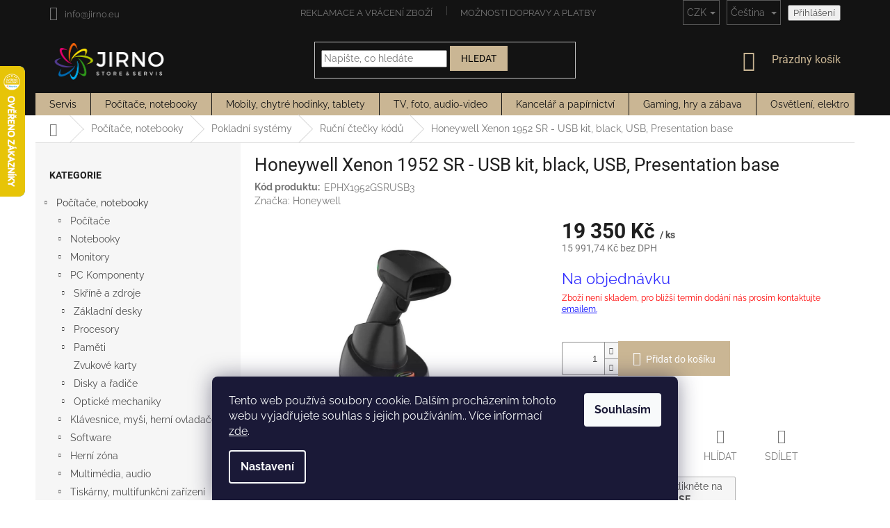

--- FILE ---
content_type: text/html; charset=utf-8
request_url: https://www.jirno.eu/rucni-ctecky-kodu/honeywell-xenon-1952-sr-usb-kit--black--usb--presentation-base/
body_size: 67739
content:
<!doctype html><html lang="cs" dir="ltr" class="header-background-light external-fonts-loaded"><head><meta charset="utf-8" /><meta name="viewport" content="width=device-width,initial-scale=1" /><title>Honeywell Xenon 1952 SR - USB kit, black, USB, Presentation base - JIRNO</title><link rel="preconnect" href="https://cdn.myshoptet.com" /><link rel="dns-prefetch" href="https://cdn.myshoptet.com" /><link rel="preload" href="https://cdn.myshoptet.com/prj/dist/master/cms/libs/jquery/jquery-1.11.3.min.js" as="script" /><link href="https://cdn.myshoptet.com/prj/dist/master/cms/templates/frontend_templates/shared/css/font-face/raleway.css" rel="stylesheet"><link href="https://cdn.myshoptet.com/prj/dist/master/cms/templates/frontend_templates/shared/css/font-face/roboto.css" rel="stylesheet"><link href="https://cdn.myshoptet.com/prj/dist/master/shop/dist/font-shoptet-11.css.62c94c7785ff2cea73b2.css" rel="stylesheet"><script>
dataLayer = [];
dataLayer.push({'shoptet' : {
    "pageId": 12207,
    "pageType": "productDetail",
    "currency": "CZK",
    "currencyInfo": {
        "decimalSeparator": ",",
        "exchangeRate": 1,
        "priceDecimalPlaces": 2,
        "symbol": "K\u010d",
        "symbolLeft": 0,
        "thousandSeparator": " "
    },
    "language": "cs",
    "projectId": 322647,
    "product": {
        "id": 6307251,
        "guid": "4101c124-e6ab-11ee-b898-aa0256134491",
        "hasVariants": false,
        "codes": [
            {
                "code": "EPHX1952GSRUSB3"
            }
        ],
        "code": "EPHX1952GSRUSB3",
        "name": "Honeywell Xenon 1952 SR - USB kit, black, USB, Presentation base",
        "appendix": "",
        "weight": 0,
        "manufacturer": "Honeywell",
        "manufacturerGuid": "1EF533329FFB657298C2DA0BA3DED3EE",
        "currentCategory": "Po\u010d\u00edta\u010de, notebooky | Pokladn\u00ed syst\u00e9my | Ru\u010dn\u00ed \u010dte\u010dky k\u00f3d\u016f",
        "currentCategoryGuid": "c11e6ede-f655-11e9-beb1-002590dad85e",
        "defaultCategory": "Po\u010d\u00edta\u010de, notebooky | Pokladn\u00ed syst\u00e9my | Ru\u010dn\u00ed \u010dte\u010dky k\u00f3d\u016f",
        "defaultCategoryGuid": "c11e6ede-f655-11e9-beb1-002590dad85e",
        "currency": "CZK",
        "priceWithVat": 19350
    },
    "stocks": [
        {
            "id": 1,
            "title": "JIRNO - STORE & SERVIS",
            "isDeliveryPoint": 1,
            "visibleOnEshop": 1
        },
        {
            "id": "ext",
            "title": "Sklad",
            "isDeliveryPoint": 0,
            "visibleOnEshop": 1
        }
    ],
    "cartInfo": {
        "id": null,
        "freeShipping": false,
        "freeShippingFrom": 2000,
        "leftToFreeGift": {
            "formattedPrice": "0 K\u010d",
            "priceLeft": 0
        },
        "freeGift": false,
        "leftToFreeShipping": {
            "priceLeft": 2000,
            "dependOnRegion": 0,
            "formattedPrice": "2 000 K\u010d"
        },
        "discountCoupon": [],
        "getNoBillingShippingPrice": {
            "withoutVat": 0,
            "vat": 0,
            "withVat": 0
        },
        "cartItems": [],
        "taxMode": "ORDINARY"
    },
    "cart": [],
    "customer": {
        "priceRatio": 1,
        "priceListId": 1,
        "groupId": null,
        "registered": false,
        "mainAccount": false
    }
}});
dataLayer.push({'cookie_consent' : {
    "marketing": "denied",
    "analytics": "denied"
}});
document.addEventListener('DOMContentLoaded', function() {
    shoptet.consent.onAccept(function(agreements) {
        if (agreements.length == 0) {
            return;
        }
        dataLayer.push({
            'cookie_consent' : {
                'marketing' : (agreements.includes(shoptet.config.cookiesConsentOptPersonalisation)
                    ? 'granted' : 'denied'),
                'analytics': (agreements.includes(shoptet.config.cookiesConsentOptAnalytics)
                    ? 'granted' : 'denied')
            },
            'event': 'cookie_consent'
        });
    });
});
</script>

<!-- Google Tag Manager -->
<script>(function(w,d,s,l,i){w[l]=w[l]||[];w[l].push({'gtm.start':
new Date().getTime(),event:'gtm.js'});var f=d.getElementsByTagName(s)[0],
j=d.createElement(s),dl=l!='dataLayer'?'&l='+l:'';j.async=true;j.src=
'https://www.googletagmanager.com/gtm.js?id='+i+dl;f.parentNode.insertBefore(j,f);
})(window,document,'script','dataLayer','GTM-WG6B4XH');</script>
<!-- End Google Tag Manager -->

<meta property="og:type" content="website"><meta property="og:site_name" content="jirno.eu"><meta property="og:url" content="https://www.jirno.eu/rucni-ctecky-kodu/honeywell-xenon-1952-sr-usb-kit--black--usb--presentation-base/"><meta property="og:title" content="Honeywell Xenon 1952 SR - USB kit, black, USB, Presentation base - JIRNO"><meta name="author" content="JIRNO"><meta name="web_author" content="Shoptet.cz"><meta name="dcterms.rightsHolder" content="www.jirno.eu"><meta name="robots" content="index,follow"><meta property="og:image" content="https://cdn.myshoptet.com/usr/www.jirno.eu/user/shop/big/6307251_honeywell-xenon-1952-sr-usb-kit--black--usb--presentation-base.jpg?65fac57a"><meta property="og:description" content="Honeywell Xenon 1952 SR - USB kit, black, USB, Presentation base. "><meta name="description" content="Honeywell Xenon 1952 SR - USB kit, black, USB, Presentation base. "><meta property="product:price:amount" content="19350"><meta property="product:price:currency" content="CZK"><style>:root {--color-primary: #343434;--color-primary-h: 0;--color-primary-s: 0%;--color-primary-l: 20%;--color-primary-hover: #0077a6;--color-primary-hover-h: 197;--color-primary-hover-s: 100%;--color-primary-hover-l: 33%;--color-secondary: #cab694;--color-secondary-h: 38;--color-secondary-s: 34%;--color-secondary-l: 69%;--color-secondary-hover: #1177b8;--color-secondary-hover-h: 203;--color-secondary-hover-s: 83%;--color-secondary-hover-l: 39%;--color-tertiary: #0077a6;--color-tertiary-h: 197;--color-tertiary-s: 100%;--color-tertiary-l: 33%;--color-tertiary-hover: #0088bf;--color-tertiary-hover-h: 197;--color-tertiary-hover-s: 100%;--color-tertiary-hover-l: 37%;--color-header-background: #ffffff;--template-font: "Raleway";--template-headings-font: "Roboto";--header-background-url: none;--cookies-notice-background: #1A1937;--cookies-notice-color: #F8FAFB;--cookies-notice-button-hover: #f5f5f5;--cookies-notice-link-hover: #27263f;--templates-update-management-preview-mode-content: "Náhled aktualizací šablony je aktivní pro váš prohlížeč."}</style>
    
    <link href="https://cdn.myshoptet.com/prj/dist/master/shop/dist/main-11.less.5a24dcbbdabfd189c152.css" rel="stylesheet" />
        
    <script>var shoptet = shoptet || {};</script>
    <script src="https://cdn.myshoptet.com/prj/dist/master/shop/dist/main-3g-header.js.27c4444ba5dd6be3416d.js"></script>
<!-- User include --><!-- api 473(125) html code header -->

                <style>
                    #order-billing-methods .radio-wrapper[data-guid="8d06cb5d-9b1e-11ed-873c-f6c366b91939"]:not(.cggooglepay), #order-billing-methods .radio-wrapper[data-guid="8d137ead-9b1e-11ed-873c-f6c366b91939"]:not(.cggooglepay), #order-billing-methods .radio-wrapper[data-guid="3e76607c-c8f4-11eb-90ab-b8ca3a6a5ac4"]:not(.cgapplepay), #order-billing-methods .radio-wrapper[data-guid="3f60f877-c8f4-11eb-90ab-b8ca3a6a5ac4"]:not(.cgapplepay) {
                        display: none;
                    }
                </style>
                <script type="text/javascript">
                    document.addEventListener('DOMContentLoaded', function() {
                        if (getShoptetDataLayer('pageType') === 'billingAndShipping') {
                            
                try {
                    if (window.ApplePaySession && window.ApplePaySession.canMakePayments()) {
                        
                        if (document.querySelector('#order-billing-methods .radio-wrapper[data-guid="3e76607c-c8f4-11eb-90ab-b8ca3a6a5ac4"]')) {
                            document.querySelector('#order-billing-methods .radio-wrapper[data-guid="3e76607c-c8f4-11eb-90ab-b8ca3a6a5ac4"]').classList.add('cgapplepay');
                        }
                        

                        if (document.querySelector('#order-billing-methods .radio-wrapper[data-guid="3f60f877-c8f4-11eb-90ab-b8ca3a6a5ac4"]')) {
                            document.querySelector('#order-billing-methods .radio-wrapper[data-guid="3f60f877-c8f4-11eb-90ab-b8ca3a6a5ac4"]').classList.add('cgapplepay');
                        }
                        
                    }
                } catch (err) {} 
            
                            
                const cgBaseCardPaymentMethod = {
                        type: 'CARD',
                        parameters: {
                            allowedAuthMethods: ["PAN_ONLY", "CRYPTOGRAM_3DS"],
                            allowedCardNetworks: [/*"AMEX", "DISCOVER", "INTERAC", "JCB",*/ "MASTERCARD", "VISA"]
                        }
                };
                
                function cgLoadScript(src, callback)
                {
                    var s,
                        r,
                        t;
                    r = false;
                    s = document.createElement('script');
                    s.type = 'text/javascript';
                    s.src = src;
                    s.onload = s.onreadystatechange = function() {
                        if ( !r && (!this.readyState || this.readyState == 'complete') )
                        {
                            r = true;
                            callback();
                        }
                    };
                    t = document.getElementsByTagName('script')[0];
                    t.parentNode.insertBefore(s, t);
                } 
                
                function cgGetGoogleIsReadyToPayRequest() {
                    return Object.assign(
                        {},
                        {
                            apiVersion: 2,
                            apiVersionMinor: 0
                        },
                        {
                            allowedPaymentMethods: [cgBaseCardPaymentMethod]
                        }
                    );
                }

                function onCgGooglePayLoaded() {
                    let paymentsClient = new google.payments.api.PaymentsClient({environment: 'PRODUCTION'});
                    paymentsClient.isReadyToPay(cgGetGoogleIsReadyToPayRequest()).then(function(response) {
                        if (response.result) {
                            
                        if (document.querySelector('#order-billing-methods .radio-wrapper[data-guid="8d06cb5d-9b1e-11ed-873c-f6c366b91939"]')) {
                            document.querySelector('#order-billing-methods .radio-wrapper[data-guid="8d06cb5d-9b1e-11ed-873c-f6c366b91939"]').classList.add('cggooglepay');
                        }
                        

                        if (document.querySelector('#order-billing-methods .radio-wrapper[data-guid="8d137ead-9b1e-11ed-873c-f6c366b91939"]')) {
                            document.querySelector('#order-billing-methods .radio-wrapper[data-guid="8d137ead-9b1e-11ed-873c-f6c366b91939"]').classList.add('cggooglepay');
                        }
                        	 	 	 	 	 
                        }
                    })
                    .catch(function(err) {});
                }
                
                cgLoadScript('https://pay.google.com/gp/p/js/pay.js', onCgGooglePayLoaded);
            
                        }
                    });
                </script> 
                
<!-- project html code header -->
<link rel="stylesheet" href="/user/documents/upload/module/servis.css?ver=9">
<style>
.detail-parameters > tbody > tr:last-child {display: none;}

.flag.flag-freeshipping {color: #407824;}
.flag.flag-freeshipping {background-color: inherit !important;}
.flag .flag-text {display: none;}
.flag {max-width: unset;}

.languagesMenu__content{background-color: #131313;}
.languagesMenu .languagesMenu__list__link{
	color: #131313;
}
.top-navigation-bar-menu-helper li a,
.dropdown-menu li a{color: #131313;}

.availability-label {color: red;}
.payment-info b{text-transform: unset;}
#order-billing-methods .inactive-child{
	display: none;
}

#name-billingId-285 .payment-info:after{
	content: "Zabezpečená platba kartou VISA, Mastercard, nebo službami Apple Pay a Google Pay.";
  display: inline-block;
  font-size: 12px;
}

#name-billingId-291 .payment-info:after{
	content: "Rychlá platba pomocí aplikace Vaší banky. Na konci objednávky budete přesměrováni k platbě z Vámi vybrané banky.";
  display: inline-block;
  font-size: 12px;
}

#name-billingId-2 .payment-info:after{
	content: "Lze platit kartou i hotově.";
  display: inline-block;
  font-size: 12px;
}

#order-shipping-methods #shipping-543 .payment-info:after{
	content: "Tato doprava je určena pro produkty s označením Doprava zdarma.";
  display: inline-block;
  font-size: 12px;
}

#order-shipping-methods #shipping-38 .payment-info:after{
	content: "Balíček odešleme DPD, nebo Českou poštou od 3 do 7 pracovních dnů.";
  display: inline-block;
  font-size: 12px;
}

#order-shipping-methods #shipping-56 .payment-info:after
{
	content: "Balíček odešleme do 3-7 pracovních dnů. Cena je pouze orientační, v případě atypického balení nebo použití více kusových zásilek bude doprava naceněna individuálně.";
  display: inline-block;
  font-size: 12px;
  white-space: pre-wrap;
  color: red;
}


#order-shipping-methods #shipping-4 .payment-info:after{
	content: "POZOR ZMĚNA ADRESY:\A Vyzvednutí ve výdejním místě na adrese Jablunkovská 719, 73961 Třinec.\A Je potřeba vyčkat na SMS zprávu s výzvou k vyzvednutí zboží.";
  display: inline-block;
  font-size: 12px;
  white-space: pre-wrap;
}

#name-billingId-273 .payment-info:after,
#name-billingId-3 .payment-info:after,
#name-billingId-279 .payment-info:after
{
	content: "Při doručení Vaší objednávky zaplatíte při převzetí hotově, nebo platební kartou.";
  display: block;
  font-size: 12px;
}

#name-billingId-288 .payment-info:after{
	content: "Okamžitá platba přes elektronickou peněženku.";
  display: inline-block;
  font-size: 12px;
}

#name-billingId-5 .payment-info:after{
	content: "Po dokončení objednávky Vám zašleme údaje potřebné k realizaci bankovního převodu. V momentě připsání platby začínáme objednávku vyřizovat.";
  display: inline-block;
  font-size: 12px;
}


#header {background-color: #131313;}
#header .site-name a img {max-height: 65px;}

#content .products-block .product a.image img {max-width: 75% !important;}
#content .products-block .product:hover {background-color: #fafafa;}

.flag.flag-discount {background-color: #3e791d;}
#content div.h4.homepage-group-title {margin-top: 10px;border-top: 1px solid #ccc;padding-top: 50px;padding-bottom: 50px;font-size: 40px;color: black;font-weight: bold;}

.header-top .site-name a img {display: none !important;}
.header-top .site-name a::before {content: " ";display: block;width: 175px;height: 60px;background-image: url('https://www.jirno.eu/user/documents/jirno_black.jpg');background-size: 173px;}

li#nav-manufacturers {display: none;}
/*
.navigation-in ul li a,
.navigation-in > ul > li > a:hover,
.navigation-in > ul > li.ext.exp > a,
.navigation-in > ul > li > a:hover {padding-left: 15px;padding-right:15px;}
*/
.kontakt td, th {padding: 0 10px 0 0;}

.top-navigation-bar  {background-color: #131313;border-top: 0px;border-bottom:0px;}
.top-navigation-menu, 
.top-navigation-contacts  {background-color: #131313;color: white;}

.navigation-in {background-color: #cab694;}
.navigation-in > ul > li {border-color: #131313;}
.navigation-in > ul > li > a {color: #131313;}

.navigation-buttons a[data-target="cart"] {color: #cab694;}

.btn.btn-default, 
a.btn.btn-default {background-color: #cab694;color: black;border-color: #cab694;}
.btn.btn-default:hover,
a.btn.btn-default:hover {background-color: #aa9470;border-color: #cab694;}


.categories .topic.active > a {background-color: #14b1ef;}
.msg {padding: 15px 20px;}
.msg.msg-success,
.msg.msg-notice {background-color: #cab694;border-color: transparent;}

.flag.flag-freeshipping {
	/*width: 50px;
  height: 50px;*/
  /*display: none;*/
  padding: unset;
}

@media screen and (max-width: 750px)
{
.top-navigation-menu, 
.top-navigation-contacts {background-color: white;}

.breadcrumbs {display: inherit;}
.navigation-home-icon-wrapper::before {position:relative;display: none;}
.navigation-home-icon-wrapper #navigation-first a {padding: 0 0 0 0;}
.breadcrumbs a::after {content: " / ";width: 20px;padding: 0px 5px;background-color: white !important;}
.breadcrumbs span#navigation-first {display: none;}
.breadcrumbs span#navigation-first a.navigation-home-icon::after {display: none;content: "";}

}

@media screen and (max-width: 999px){
	#maska_table td{
		display: block;
	}
}

@media screen and (max-width: 767px)
{
	ol.cart-header li.active
  {
  	display: none;
  }
  
  .ordering-process .site-name
  {
		display: block;
  }
  
  .radio-wrapper input[type="radio"] + label .payment-shipping-price
  {
  	flex-grow: unset;
    min-width: 55px;
  }
  
  .payment-info b
  {
      padding-right: 2px;
  }
  
  .payment-info
  {
      width: 50%;
  }
}

.p-detail-inner-header .p-code-label, .p-detail-inner-header .default-variant
{   
	display: block;
	font-weight: bold;
  padding-right: 6px;
  text-indent: -9999px;
  line-height: 0; /* Collapse the original line */
}

.p-detail-inner-header .p-code-label::after
{
  text-indent: 0;
  display: block;
  line-height: initial;
	content: "Kód produktu:"
}
.p-detail-inner-header
{
	display: grid;
}

.p-detail-inner-header .p-code
{
	display: inline-flex;
}

.flag.flag-freeshipping {
	background: none;
	content: url("https://www.ledveci.cz/user/documents/upload/images/doprava-zdarma-gre.png");
}

.p-image-wrapper .flags-extra .flag {
  height: 75px;
  width: 75px;
}

.flag {
  /*padding: unset;*/
}

#order-shipping-methods #shipping-4 .payment-info:after
{
	color: red;
}

.top-navigation-contacts a[data-testid="contactboxPhone"] {
	display: none;
}

.shipping-warning {
    display: block;
    background: #f8f8f8;
    padding: 12px;
    margin-bottom: 15px;
    border-radius: 4px;
    font-size: 14px;
    line-height: 1.5;
    white-space: normal;
}

</style>
<script>
  document.addEventListener("DOMContentLoaded", function () {
      const shippingMethodsDiv = document.getElementById('order-shipping-methods');
if (shippingMethodsDiv) {

    const warningDiv = document.createElement('div');
    warningDiv.className = 'shipping-warning';
    warningDiv.innerHTML = `
        <strong>Upozornění k dopravě:</strong><br>
        Cena dopravy platí pro zásilky do 30 kg a běžných rozměrů (max. 200 cm na délku, celkový součet všech stran do 300 cm). Pokud zásilka tyto rozměry překročí nebo obsahuje sklo či křehké části, ozveme se vám s individuální cenou dopravy před odesláním.
    `;
    shippingMethodsDiv.parentNode.insertBefore(warningDiv, shippingMethodsDiv);
}
  })


</script>
<!-- /User include --><link rel="shortcut icon" href="/favicon.ico" type="image/x-icon" /><link rel="canonical" href="https://www.jirno.eu/honeywell-xenon-1952-sr-usb-kit--black--usb--presentation-base/" /><link rel="alternate" hreflang="cs" href="https://www.jirno.eu/honeywell-xenon-1952-sr-usb-kit--black--usb--presentation-base/" /><link rel="alternate" hreflang="sk" href="https://www.jirno.eu/sk/honeywell-xenon-1952-sr-usb-kit--black--usb--presentation-base/" /><link rel="alternate" hreflang="de" href="https://www.jirno.eu/de/honeywell-xenon-1952-sr-usb-kit--black--usb--presentation-base/" /><link rel="alternate" hreflang="hu" href="https://www.jirno.eu/hu/honeywell-xenon-1952-sr-usb-kit--black--usb--presentation-base/" /><link rel="alternate" hreflang="ro" href="https://www.jirno.eu/ro/honeywell-xenon-1952-sr-usb-kit--black--usb--presentation-base/" /><link rel="alternate" hreflang="en" href="https://www.jirno.eu/en/honeywell-xenon-1952-sr-usb-kit--black--usb--presentation-base/" /><link rel="alternate" hreflang="x-default" href="https://www.jirno.eu/honeywell-xenon-1952-sr-usb-kit--black--usb--presentation-base/" />    <script>
        var _hwq = _hwq || [];
        _hwq.push(['setKey', 'E70DAE5779DE6A3A5824ABF827113DC8']);
        _hwq.push(['setTopPos', '30']);
        _hwq.push(['showWidget', '21']);
        (function() {
            var ho = document.createElement('script');
            ho.src = 'https://cz.im9.cz/direct/i/gjs.php?n=wdgt&sak=E70DAE5779DE6A3A5824ABF827113DC8';
            var s = document.getElementsByTagName('script')[0]; s.parentNode.insertBefore(ho, s);
        })();
    </script>
<script>!function(){var t={9196:function(){!function(){var t=/\[object (Boolean|Number|String|Function|Array|Date|RegExp)\]/;function r(r){return null==r?String(r):(r=t.exec(Object.prototype.toString.call(Object(r))))?r[1].toLowerCase():"object"}function n(t,r){return Object.prototype.hasOwnProperty.call(Object(t),r)}function e(t){if(!t||"object"!=r(t)||t.nodeType||t==t.window)return!1;try{if(t.constructor&&!n(t,"constructor")&&!n(t.constructor.prototype,"isPrototypeOf"))return!1}catch(t){return!1}for(var e in t);return void 0===e||n(t,e)}function o(t,r,n){this.b=t,this.f=r||function(){},this.d=!1,this.a={},this.c=[],this.e=function(t){return{set:function(r,n){u(c(r,n),t.a)},get:function(r){return t.get(r)}}}(this),i(this,t,!n);var e=t.push,o=this;t.push=function(){var r=[].slice.call(arguments,0),n=e.apply(t,r);return i(o,r),n}}function i(t,n,o){for(t.c.push.apply(t.c,n);!1===t.d&&0<t.c.length;){if("array"==r(n=t.c.shift()))t:{var i=n,a=t.a;if("string"==r(i[0])){for(var f=i[0].split("."),s=f.pop(),p=(i=i.slice(1),0);p<f.length;p++){if(void 0===a[f[p]])break t;a=a[f[p]]}try{a[s].apply(a,i)}catch(t){}}}else if("function"==typeof n)try{n.call(t.e)}catch(t){}else{if(!e(n))continue;for(var l in n)u(c(l,n[l]),t.a)}o||(t.d=!0,t.f(t.a,n),t.d=!1)}}function c(t,r){for(var n={},e=n,o=t.split("."),i=0;i<o.length-1;i++)e=e[o[i]]={};return e[o[o.length-1]]=r,n}function u(t,o){for(var i in t)if(n(t,i)){var c=t[i];"array"==r(c)?("array"==r(o[i])||(o[i]=[]),u(c,o[i])):e(c)?(e(o[i])||(o[i]={}),u(c,o[i])):o[i]=c}}window.DataLayerHelper=o,o.prototype.get=function(t){var r=this.a;t=t.split(".");for(var n=0;n<t.length;n++){if(void 0===r[t[n]])return;r=r[t[n]]}return r},o.prototype.flatten=function(){this.b.splice(0,this.b.length),this.b[0]={},u(this.a,this.b[0])}}()}},r={};function n(e){var o=r[e];if(void 0!==o)return o.exports;var i=r[e]={exports:{}};return t[e](i,i.exports,n),i.exports}n.n=function(t){var r=t&&t.__esModule?function(){return t.default}:function(){return t};return n.d(r,{a:r}),r},n.d=function(t,r){for(var e in r)n.o(r,e)&&!n.o(t,e)&&Object.defineProperty(t,e,{enumerable:!0,get:r[e]})},n.o=function(t,r){return Object.prototype.hasOwnProperty.call(t,r)},function(){"use strict";n(9196)}()}();</script>    <!-- Global site tag (gtag.js) - Google Analytics -->
    <script async src="https://www.googletagmanager.com/gtag/js?id=G-MP3RNYLKGF"></script>
    <script>
        
        window.dataLayer = window.dataLayer || [];
        function gtag(){dataLayer.push(arguments);}
        

                    console.debug('default consent data');

            gtag('consent', 'default', {"ad_storage":"denied","analytics_storage":"denied","ad_user_data":"denied","ad_personalization":"denied","wait_for_update":500});
            dataLayer.push({
                'event': 'default_consent'
            });
        
        gtag('js', new Date());

        
                gtag('config', 'G-MP3RNYLKGF', {"groups":"GA4","send_page_view":false,"content_group":"productDetail","currency":"CZK","page_language":"cs"});
        
                gtag('config', 'AW-837027494', {"allow_enhanced_conversions":true});
        
        
        
        
        
                    gtag('event', 'page_view', {"send_to":"GA4","page_language":"cs","content_group":"productDetail","currency":"CZK"});
        
                gtag('set', 'currency', 'CZK');

        gtag('event', 'view_item', {
            "send_to": "UA",
            "items": [
                {
                    "id": "EPHX1952GSRUSB3",
                    "name": "Honeywell Xenon 1952 SR - USB kit, black, USB, Presentation base",
                    "category": "Po\u010d\u00edta\u010de, notebooky \/ Pokladn\u00ed syst\u00e9my \/ Ru\u010dn\u00ed \u010dte\u010dky k\u00f3d\u016f",
                                        "brand": "Honeywell",
                                                            "price": 15991.74
                }
            ]
        });
        
        
        
        
        
                    gtag('event', 'view_item', {"send_to":"GA4","page_language":"cs","content_group":"productDetail","value":15991.74,"currency":"CZK","items":[{"item_id":"EPHX1952GSRUSB3","item_name":"Honeywell Xenon 1952 SR - USB kit, black, USB, Presentation base","item_brand":"Honeywell","item_category":"Po\u010d\u00edta\u010de, notebooky","item_category2":"Pokladn\u00ed syst\u00e9my","item_category3":"Ru\u010dn\u00ed \u010dte\u010dky k\u00f3d\u016f","price":15991.74,"quantity":1,"index":0}]});
        
        
        
        
        
        
        
        document.addEventListener('DOMContentLoaded', function() {
            if (typeof shoptet.tracking !== 'undefined') {
                for (var id in shoptet.tracking.bannersList) {
                    gtag('event', 'view_promotion', {
                        "send_to": "UA",
                        "promotions": [
                            {
                                "id": shoptet.tracking.bannersList[id].id,
                                "name": shoptet.tracking.bannersList[id].name,
                                "position": shoptet.tracking.bannersList[id].position
                            }
                        ]
                    });
                }
            }

            shoptet.consent.onAccept(function(agreements) {
                if (agreements.length !== 0) {
                    console.debug('gtag consent accept');
                    var gtagConsentPayload =  {
                        'ad_storage': agreements.includes(shoptet.config.cookiesConsentOptPersonalisation)
                            ? 'granted' : 'denied',
                        'analytics_storage': agreements.includes(shoptet.config.cookiesConsentOptAnalytics)
                            ? 'granted' : 'denied',
                                                                                                'ad_user_data': agreements.includes(shoptet.config.cookiesConsentOptPersonalisation)
                            ? 'granted' : 'denied',
                        'ad_personalization': agreements.includes(shoptet.config.cookiesConsentOptPersonalisation)
                            ? 'granted' : 'denied',
                        };
                    console.debug('update consent data', gtagConsentPayload);
                    gtag('consent', 'update', gtagConsentPayload);
                    dataLayer.push(
                        { 'event': 'update_consent' }
                    );
                }
            });
        });
    </script>
<script>
    (function(t, r, a, c, k, i, n, g) { t['ROIDataObject'] = k;
    t[k]=t[k]||function(){ (t[k].q=t[k].q||[]).push(arguments) },t[k].c=i;n=r.createElement(a),
    g=r.getElementsByTagName(a)[0];n.async=1;n.src=c;g.parentNode.insertBefore(n,g)
    })(window, document, 'script', '//www.heureka.cz/ocm/sdk.js?source=shoptet&version=2&page=product_detail', 'heureka', 'cz');

    heureka('set_user_consent', 0);
</script>
</head><body class="desktop id-12207 in-rucni-ctecky-kodu template-11 type-product type-detail multiple-columns-body columns-3 ums_forms_redesign--off ums_a11y_category_page--on ums_discussion_rating_forms--off ums_flags_display_unification--on ums_a11y_login--on mobile-header-version-0"><noscript>
    <style>
        #header {
            padding-top: 0;
            position: relative !important;
            top: 0;
        }
        .header-navigation {
            position: relative !important;
        }
        .overall-wrapper {
            margin: 0 !important;
        }
        body:not(.ready) {
            visibility: visible !important;
        }
    </style>
    <div class="no-javascript">
        <div class="no-javascript__title">Musíte změnit nastavení vašeho prohlížeče</div>
        <div class="no-javascript__text">Podívejte se na: <a href="https://www.google.com/support/bin/answer.py?answer=23852">Jak povolit JavaScript ve vašem prohlížeči</a>.</div>
        <div class="no-javascript__text">Pokud používáte software na blokování reklam, může být nutné povolit JavaScript z této stránky.</div>
        <div class="no-javascript__text">Děkujeme.</div>
    </div>
</noscript>
<script>
var dataHelper = new DataLayerHelper(dataLayer);
// Page type is one of:
//     checkout: cart, billingAndShipping, customerDetails, thankYou
//     other:    homepage, article, category, productDetail, section
var pageType = dataHelper.get('shoptet.pageType');

// On any page, you can check for content of cart.
// It contains pairs productCode => itemCount
var cart = dataHelper.get('shoptet.cart');
var product = dataHelper.get('shoptet.product');

// Different page types have different data available
if (pageType == "productDetail") {
    dataLayer.push({
        // We show how to change delimiter if needed
        "event": "view_item",
        "eventModel": {
            "items": [
                {
                    "id": product.code,
                    "name": product.name,
                    "brand": product.manufacturer,
                    "price": product.priceWithVat,
                    "quantity": 1,
                    "item_variant": product.hasVariants
                }
            ]
        }
    });
}

if(pageType == "thankYou") {
    var dataProducts = [];
    var product = dataHelper.get('shoptet.order.content');

    product.forEach((prod) => {
        dataProducts.push({
            "id": prod.sku,
            "name": prod.name,
            "price": prod.price,
            "quantity": prod.quantity
        });
    });

    dataLayer.push({
        "event": "purchase",
        "eventModel": {
            "items": dataProducts
        }
    });
}
</script>

<!-- Google Tag Manager (noscript) -->
<noscript><iframe src="https://www.googletagmanager.com/ns.html?id=GTM-WG6B4XH"
height="0" width="0" style="display:none;visibility:hidden"></iframe></noscript>
<!-- End Google Tag Manager (noscript) -->

    <div class="siteCookies siteCookies--bottom siteCookies--dark js-siteCookies" role="dialog" data-testid="cookiesPopup" data-nosnippet>
        <div class="siteCookies__form">
            <div class="siteCookies__content">
                <div class="siteCookies__text">
                    Tento web používá soubory cookie. Dalším procházením tohoto webu vyjadřujete souhlas s jejich používáním.. Více informací <a href="http://www.jirno.cz/podminky-ochrany-osobnich-udaju/" target="\">zde</a>.
                </div>
                <p class="siteCookies__links">
                    <button class="siteCookies__link js-cookies-settings" aria-label="Nastavení cookies" data-testid="cookiesSettings">Nastavení</button>
                </p>
            </div>
            <div class="siteCookies__buttonWrap">
                                <button class="siteCookies__button js-cookiesConsentSubmit" value="all" aria-label="Přijmout cookies" data-testid="buttonCookiesAccept">Souhlasím</button>
            </div>
        </div>
        <script>
            document.addEventListener("DOMContentLoaded", () => {
                const siteCookies = document.querySelector('.js-siteCookies');
                document.addEventListener("scroll", shoptet.common.throttle(() => {
                    const st = document.documentElement.scrollTop;
                    if (st > 1) {
                        siteCookies.classList.add('siteCookies--scrolled');
                    } else {
                        siteCookies.classList.remove('siteCookies--scrolled');
                    }
                }, 100));
            });
        </script>
    </div>
<a href="#content" class="skip-link sr-only">Přejít na obsah</a><div class="overall-wrapper"><div class="user-action"><div class="container">
    <div class="user-action-in">
                    <div id="login" class="user-action-login popup-widget login-widget" role="dialog" aria-labelledby="loginHeading">
        <div class="popup-widget-inner">
                            <h2 id="loginHeading">Přihlášení k vašemu účtu</h2><div id="customerLogin"><form action="/action/Customer/Login/" method="post" id="formLoginIncluded" class="csrf-enabled formLogin" data-testid="formLogin"><input type="hidden" name="referer" value="" /><div class="form-group"><div class="input-wrapper email js-validated-element-wrapper no-label"><input type="email" name="email" class="form-control" autofocus placeholder="E-mailová adresa (např. jan@novak.cz)" data-testid="inputEmail" autocomplete="email" required /></div></div><div class="form-group"><div class="input-wrapper password js-validated-element-wrapper no-label"><input type="password" name="password" class="form-control" placeholder="Heslo" data-testid="inputPassword" autocomplete="current-password" required /><span class="no-display">Nemůžete vyplnit toto pole</span><input type="text" name="surname" value="" class="no-display" /></div></div><div class="form-group"><div class="login-wrapper"><button type="submit" class="btn btn-secondary btn-text btn-login" data-testid="buttonSubmit">Přihlásit se</button><div class="password-helper"><a href="/registrace/" data-testid="signup" rel="nofollow">Nová registrace</a><a href="/klient/zapomenute-heslo/" rel="nofollow">Zapomenuté heslo</a></div></div></div></form>
</div>                    </div>
    </div>

                            <div id="cart-widget" class="user-action-cart popup-widget cart-widget loader-wrapper" data-testid="popupCartWidget" role="dialog" aria-hidden="true">
    <div class="popup-widget-inner cart-widget-inner place-cart-here">
        <div class="loader-overlay">
            <div class="loader"></div>
        </div>
    </div>

    <div class="cart-widget-button">
        <a href="/kosik/" class="btn btn-conversion" id="continue-order-button" rel="nofollow" data-testid="buttonNextStep">Pokračovat do košíku</a>
    </div>
</div>
            </div>
</div>
</div><div class="top-navigation-bar" data-testid="topNavigationBar">

    <div class="container">

        <div class="top-navigation-contacts">
            <strong>Zákaznická podpora:</strong><a href="tel:+420777848084" class="project-phone" aria-label="Zavolat na +420777848084" data-testid="contactboxPhone"><span>+420777848084</span></a><a href="mailto:info@jirno.eu" class="project-email" data-testid="contactboxEmail"><span>info@jirno.eu</span></a>        </div>

                            <div class="top-navigation-menu">
                <div class="top-navigation-menu-trigger"></div>
                <ul class="top-navigation-bar-menu">
                                            <li class="top-navigation-menu-item-15912">
                            <a href="/reklamace/"> Reklamace a vrácení zboží</a>
                        </li>
                                            <li class="top-navigation-menu-item-30291">
                            <a href="/dopravy-a-platby/">Možnosti dopravy a platby</a>
                        </li>
                                            <li class="top-navigation-menu-item-39">
                            <a href="/obchodni-podminky/">Obchodní podmínky</a>
                        </li>
                                            <li class="top-navigation-menu-item-691">
                            <a href="/podminky-ochrany-osobnich-udaju/">Zpracování osobních údajů</a>
                        </li>
                                            <li class="top-navigation-menu-item-29">
                            <a href="/kontakt/">Kontakt</a>
                        </li>
                                    </ul>
                <ul class="top-navigation-bar-menu-helper"></ul>
            </div>
        
        <div class="top-navigation-tools top-navigation-tools--language">
            <div class="responsive-tools">
                <a href="#" class="toggle-window" data-target="search" aria-label="Hledat" data-testid="linkSearchIcon"></a>
                                                            <a href="#" class="toggle-window" data-target="login"></a>
                                                    <a href="#" class="toggle-window" data-target="navigation" aria-label="Menu" data-testid="hamburgerMenu"></a>
            </div>
                <div class="languagesMenu">
        <button id="topNavigationDropdown" class="languagesMenu__flags" type="button" data-toggle="dropdown" aria-haspopup="true" aria-expanded="false">
            <svg aria-hidden="true" style="position: absolute; width: 0; height: 0; overflow: hidden;" version="1.1" xmlns="http://www.w3.org/2000/svg" xmlns:xlink="http://www.w3.org/1999/xlink"><defs><symbol id="shp-flag-CZ" viewBox="0 0 32 32"><title>CZ</title><path fill="#0052b4" style="fill: var(--color20, #0052b4)" d="M0 5.334h32v21.333h-32v-21.333z"></path><path fill="#d80027" style="fill: var(--color19, #d80027)" d="M32 16v10.666h-32l13.449-10.666z"></path><path fill="#f0f0f0" style="fill: var(--color21, #f0f0f0)" d="M32 5.334v10.666h-18.551l-13.449-10.666z"></path></symbol><symbol id="shp-flag-SK" viewBox="0 0 32 32"><title>SK</title><path fill="#f0f0f0" style="fill: var(--color21, #f0f0f0)" d="M0 5.334h32v21.333h-32v-21.333z"></path><path fill="#0052b4" style="fill: var(--color20, #0052b4)" d="M0 12.29h32v7.42h-32v-7.42z"></path><path fill="#d80027" style="fill: var(--color19, #d80027)" d="M0 19.71h32v6.957h-32v-6.956z"></path><path fill="#f0f0f0" style="fill: var(--color21, #f0f0f0)" d="M8.092 11.362v5.321c0 3.027 3.954 3.954 3.954 3.954s3.954-0.927 3.954-3.954v-5.321h-7.908z"></path><path fill="#d80027" style="fill: var(--color19, #d80027)" d="M9.133 11.518v5.121c0 0.342 0.076 0.665 0.226 0.968 1.493 0 3.725 0 5.373 0 0.15-0.303 0.226-0.626 0.226-0.968v-5.121h-5.826z"></path><path fill="#f0f0f0" style="fill: var(--color21, #f0f0f0)" d="M13.831 15.089h-1.339v-0.893h0.893v-0.893h-0.893v-0.893h-0.893v0.893h-0.893v0.893h0.893v0.893h-1.339v0.893h1.339v0.893h0.893v-0.893h1.339z"></path><path fill="#0052b4" style="fill: var(--color20, #0052b4)" d="M10.577 18.854c0.575 0.361 1.166 0.571 1.469 0.665 0.303-0.093 0.894-0.303 1.469-0.665 0.58-0.365 0.987-0.782 1.218-1.246-0.255-0.18-0.565-0.286-0.901-0.286-0.122 0-0.241 0.015-0.355 0.041-0.242-0.55-0.791-0.934-1.43-0.934s-1.188 0.384-1.43 0.934c-0.114-0.027-0.233-0.041-0.355-0.041-0.336 0-0.646 0.106-0.901 0.286 0.231 0.465 0.637 0.882 1.217 1.246z"></path></symbol><symbol id="shp-flag-DE" viewBox="0 0 32 32"><title>DE</title><path fill="#d80027" style="fill: var(--color19, #d80027)" d="M0 5.333h32v21.334h-32v-21.334z"></path><path fill="#000" style="fill: var(--color9, #000)" d="M0 5.333h32v7.111h-32v-7.111z"></path><path fill="#ffda44" style="fill: var(--color17, #ffda44)" d="M0 19.555h32v7.111h-32v-7.111z"></path></symbol><symbol id="shp-flag-HU" viewBox="0 0 32 32"><title>HU</title><path fill="#f0f0f0" style="fill: var(--color21, #f0f0f0)" d="M0 5.334h32v21.333h-32v-21.333z"></path><path fill="#d80027" style="fill: var(--color19, #d80027)" d="M0 5.334h32v7.111h-32v-7.111z"></path><path fill="#6da544" style="fill: var(--color18, #6da544)" d="M0 19.555h32v7.111h-32v-7.111z"></path></symbol><symbol id="shp-flag-RO" viewBox="0 0 32 32"><title>RO</title><path fill="#ffda44" style="fill: var(--color17, #ffda44)" d="M0 5.333h32v21.333h-32v-21.333z"></path><path fill="#0052b4" style="fill: var(--color20, #0052b4)" d="M0 5.333h10.666v21.334h-10.666v-21.334z"></path><path fill="#d80027" style="fill: var(--color19, #d80027)" d="M21.334 5.333h10.666v21.334h-10.666v-21.334z"></path></symbol><symbol id="shp-flag-GB" viewBox="0 0 32 32"><title>GB</title><path fill="#f0f0f0" style="fill: var(--color21, #f0f0f0)" d="M0 5.333h32v21.334h-32v-21.334z"></path><path fill="#d80027" style="fill: var(--color19, #d80027)" d="M18 5.333h-4v8.667h-14v4h14v8.667h4v-8.667h14v-4h-14z"></path><path fill="#0052b4" style="fill: var(--color20, #0052b4)" d="M24.612 19.71l7.388 4.105v-4.105z"></path><path fill="#0052b4" style="fill: var(--color20, #0052b4)" d="M19.478 19.71l12.522 6.957v-1.967l-8.981-4.989z"></path><path fill="#0052b4" style="fill: var(--color20, #0052b4)" d="M28.665 26.666l-9.186-5.104v5.104z"></path><path fill="#f0f0f0" style="fill: var(--color21, #f0f0f0)" d="M19.478 19.71l12.522 6.957v-1.967l-8.981-4.989z"></path><path fill="#d80027" style="fill: var(--color19, #d80027)" d="M19.478 19.71l12.522 6.957v-1.967l-8.981-4.989z"></path><path fill="#0052b4" style="fill: var(--color20, #0052b4)" d="M5.646 19.71l-5.646 3.137v-3.137z"></path><path fill="#0052b4" style="fill: var(--color20, #0052b4)" d="M12.522 20.594v6.072h-10.929z"></path><path fill="#d80027" style="fill: var(--color19, #d80027)" d="M8.981 19.71l-8.981 4.989v1.967l12.522-6.957z"></path><path fill="#0052b4" style="fill: var(--color20, #0052b4)" d="M7.388 12.29l-7.388-4.105v4.105z"></path><path fill="#0052b4" style="fill: var(--color20, #0052b4)" d="M12.522 12.29l-12.522-6.957v1.967l8.981 4.989z"></path><path fill="#0052b4" style="fill: var(--color20, #0052b4)" d="M3.335 5.333l9.186 5.104v-5.104z"></path><path fill="#f0f0f0" style="fill: var(--color21, #f0f0f0)" d="M12.522 12.29l-12.522-6.957v1.967l8.981 4.989z"></path><path fill="#d80027" style="fill: var(--color19, #d80027)" d="M12.522 12.29l-12.522-6.957v1.967l8.981 4.989z"></path><path fill="#0052b4" style="fill: var(--color20, #0052b4)" d="M26.354 12.29l5.646-3.137v3.137z"></path><path fill="#0052b4" style="fill: var(--color20, #0052b4)" d="M19.478 11.405v-6.072h10.929z"></path><path fill="#d80027" style="fill: var(--color19, #d80027)" d="M23.019 12.29l8.981-4.989v-1.967l-12.522 6.957z"></path></symbol></defs></svg>
            <svg class="shp-flag shp-flag-CZ">
                <use xlink:href="#shp-flag-CZ"></use>
            </svg>
            <span class="caret"></span>
        </button>
        <div class="languagesMenu__content" aria-labelledby="topNavigationDropdown">
                            <div class="languagesMenu__box toggle-window js-languagesMenu__box" data-hover="true" data-target="currency">
                    <div class="languagesMenu__header languagesMenu__header--name">Měna</div>
                    <div class="languagesMenu__header languagesMenu__header--actual" data-toggle="dropdown">CZK<span class="caret"></span></div>
                    <ul class="languagesMenu__list languagesMenu__list--currency">
                                                    <li class="languagesMenu__list__item">
                                <a href="/action/Currency/changeCurrency/?currencyCode=CZK" rel="nofollow" class="languagesMenu__list__link languagesMenu__list__link--currency">CZK</a>
                            </li>
                                                    <li class="languagesMenu__list__item">
                                <a href="/action/Currency/changeCurrency/?currencyCode=EUR" rel="nofollow" class="languagesMenu__list__link languagesMenu__list__link--currency">EUR</a>
                            </li>
                                            </ul>
                </div>
                                        <div class="languagesMenu__box toggle-window js-languagesMenu__box" data-hover="true" data-target="language">
                    <div class="languagesMenu__header languagesMenu__header--name">Jazyk</div>
                    <div class="languagesMenu__header languagesMenu__header--actual" data-toggle="dropdown">
                                                                                    
                                    Čeština
                                
                                                                                                                                                                                                                                                                                                                                                <span class="caret"></span>
                    </div>
                    <ul class="languagesMenu__list languagesMenu__list--language">
                                                    <li>
                                <a href="/action/Language/changeLanguage/?language=cs" rel="nofollow" class="languagesMenu__list__link">
                                    <svg class="shp-flag shp-flag-CZ">
                                        <use xlink:href="#shp-flag-CZ"></use>
                                    </svg>
                                    <span class="languagesMenu__list__name languagesMenu__list__name--actual">Čeština</span>
                                </a>
                            </li>
                                                    <li>
                                <a href="/action/Language/changeLanguage/?language=sk" rel="nofollow" class="languagesMenu__list__link">
                                    <svg class="shp-flag shp-flag-SK">
                                        <use xlink:href="#shp-flag-SK"></use>
                                    </svg>
                                    <span class="languagesMenu__list__name">Slovenčina</span>
                                </a>
                            </li>
                                                    <li>
                                <a href="/action/Language/changeLanguage/?language=de" rel="nofollow" class="languagesMenu__list__link">
                                    <svg class="shp-flag shp-flag-DE">
                                        <use xlink:href="#shp-flag-DE"></use>
                                    </svg>
                                    <span class="languagesMenu__list__name">Deutsch</span>
                                </a>
                            </li>
                                                    <li>
                                <a href="/action/Language/changeLanguage/?language=hu" rel="nofollow" class="languagesMenu__list__link">
                                    <svg class="shp-flag shp-flag-HU">
                                        <use xlink:href="#shp-flag-HU"></use>
                                    </svg>
                                    <span class="languagesMenu__list__name">Magyar</span>
                                </a>
                            </li>
                                                    <li>
                                <a href="/action/Language/changeLanguage/?language=ro" rel="nofollow" class="languagesMenu__list__link">
                                    <svg class="shp-flag shp-flag-RO">
                                        <use xlink:href="#shp-flag-RO"></use>
                                    </svg>
                                    <span class="languagesMenu__list__name">Română</span>
                                </a>
                            </li>
                                                    <li>
                                <a href="/action/Language/changeLanguage/?language=en" rel="nofollow" class="languagesMenu__list__link">
                                    <svg class="shp-flag shp-flag-GB">
                                        <use xlink:href="#shp-flag-GB"></use>
                                    </svg>
                                    <span class="languagesMenu__list__name">English</span>
                                </a>
                            </li>
                                            </ul>
                </div>
                    </div>
    </div>
            <button class="top-nav-button top-nav-button-login toggle-window" type="button" data-target="login" aria-haspopup="dialog" aria-controls="login" aria-expanded="false" data-testid="signin"><span>Přihlášení</span></button>        </div>

    </div>

</div>
<header id="header"><div class="container navigation-wrapper">
    <div class="header-top">
        <div class="site-name-wrapper">
            <div class="site-name"><a href="/" data-testid="linkWebsiteLogo"><img src="https://cdn.myshoptet.com/usr/www.jirno.eu/user/logos/jirno_white.jpg" alt="JIRNO" fetchpriority="low" /></a></div>        </div>
        <div class="search" itemscope itemtype="https://schema.org/WebSite">
            <meta itemprop="headline" content="Ruční čtečky kódů"/><meta itemprop="url" content="https://www.jirno.eu"/><meta itemprop="text" content="Honeywell Xenon 1952 SR - USB kit, black, USB, Presentation base. "/>            <form action="/action/ProductSearch/prepareString/" method="post"
    id="formSearchForm" class="search-form compact-form js-search-main"
    itemprop="potentialAction" itemscope itemtype="https://schema.org/SearchAction" data-testid="searchForm">
    <fieldset>
        <meta itemprop="target"
            content="https://www.jirno.eu/vyhledavani/?string={string}"/>
        <input type="hidden" name="language" value="cs"/>
        
            
<input
    type="search"
    name="string"
        class="query-input form-control search-input js-search-input"
    placeholder="Napište, co hledáte"
    autocomplete="off"
    required
    itemprop="query-input"
    aria-label="Vyhledávání"
    data-testid="searchInput"
>
            <button type="submit" class="btn btn-default" data-testid="searchBtn">Hledat</button>
        
    </fieldset>
</form>
        </div>
        <div class="navigation-buttons">
                
    <a href="/kosik/" class="btn btn-icon toggle-window cart-count" data-target="cart" data-hover="true" data-redirect="true" data-testid="headerCart" rel="nofollow" aria-haspopup="dialog" aria-expanded="false" aria-controls="cart-widget">
        
                <span class="sr-only">Nákupní košík</span>
        
            <span class="cart-price visible-lg-inline-block" data-testid="headerCartPrice">
                                    Prázdný košík                            </span>
        
    
            </a>
        </div>
    </div>
    <nav id="navigation" aria-label="Hlavní menu" data-collapsible="true"><div class="navigation-in menu"><ul class="menu-level-1" role="menubar" data-testid="headerMenuItems"><li class="menu-item-24444" role="none"><a href="/servis/" data-testid="headerMenuItem" role="menuitem" aria-expanded="false"><b>Servis</b></a></li>
<li class="menu-item-9762 ext" role="none"><a href="/pocitace-notebooky/" data-testid="headerMenuItem" role="menuitem" aria-haspopup="true" aria-expanded="false"><b>Počítače, notebooky</b><span class="submenu-arrow"></span></a><ul class="menu-level-2" aria-label="Počítače, notebooky" tabindex="-1" role="menu"><li class="menu-item-23574 has-third-level" role="none"><a href="/pocitace/" class="menu-image" data-testid="headerMenuItem" tabindex="-1" aria-hidden="true"><img src="data:image/svg+xml,%3Csvg%20width%3D%22140%22%20height%3D%22100%22%20xmlns%3D%22http%3A%2F%2Fwww.w3.org%2F2000%2Fsvg%22%3E%3C%2Fsvg%3E" alt="" aria-hidden="true" width="140" height="100"  data-src="https://cdn.myshoptet.com/usr/www.jirno.eu/user/categories/thumb/hernipc-1.jpeg" fetchpriority="low" /></a><div><a href="/pocitace/" data-testid="headerMenuItem" role="menuitem"><span>Počítače</span></a>
                                                    <ul class="menu-level-3" role="menu">
                                                                    <li class="menu-item-31555" role="none">
                                        <a href="/pro-kreativni-praci/" data-testid="headerMenuItem" role="menuitem">
                                            Pro kreativní práci</a>,                                    </li>
                                                                    <li class="menu-item-24261" role="none">
                                        <a href="/mac/" data-testid="headerMenuItem" role="menuitem">
                                            Mac</a>,                                    </li>
                                                                    <li class="menu-item-24231" role="none">
                                        <a href="/herni--gaming-2/" data-testid="headerMenuItem" role="menuitem">
                                            Herní (Gaming)</a>,                                    </li>
                                                                    <li class="menu-item-24189" role="none">
                                        <a href="/kancelarske-2/" data-testid="headerMenuItem" role="menuitem">
                                            Kancelářské</a>,                                    </li>
                                                                    <li class="menu-item-24711" role="none">
                                        <a href="/pro-skoly/" data-testid="headerMenuItem" role="menuitem">
                                            Pro školy</a>,                                    </li>
                                                                    <li class="menu-item-24228" role="none">
                                        <a href="/domaci-pocitace/" data-testid="headerMenuItem" role="menuitem">
                                            Domácí počítače</a>,                                    </li>
                                                                    <li class="menu-item-24222" role="none">
                                        <a href="/all-in-one-2/" data-testid="headerMenuItem" role="menuitem">
                                            All in One</a>,                                    </li>
                                                                    <li class="menu-item-24180" role="none">
                                        <a href="/mini-pc/" data-testid="headerMenuItem" role="menuitem">
                                            Mini PC</a>,                                    </li>
                                                                    <li class="menu-item-23577" role="none">
                                        <a href="/prislusenstvi-28/" data-testid="headerMenuItem" role="menuitem">
                                            Příslušenství</a>                                    </li>
                                                            </ul>
                        </div></li><li class="menu-item-10077 has-third-level" role="none"><a href="/notebooky/" class="menu-image" data-testid="headerMenuItem" tabindex="-1" aria-hidden="true"><img src="data:image/svg+xml,%3Csvg%20width%3D%22140%22%20height%3D%22100%22%20xmlns%3D%22http%3A%2F%2Fwww.w3.org%2F2000%2Fsvg%22%3E%3C%2Fsvg%3E" alt="" aria-hidden="true" width="140" height="100"  data-src="https://cdn.myshoptet.com/usr/www.jirno.eu/user/categories/thumb/3548911-1_dell-ntb-dell-vostro-5415-14-konfig-w10pro--3y-nbd--2020015667.jpg" fetchpriority="low" /></a><div><a href="/notebooky/" data-testid="headerMenuItem" role="menuitem"><span>Notebooky</span></a>
                                                    <ul class="menu-level-3" role="menu">
                                                                    <li class="menu-item-22197" role="none">
                                        <a href="/apple-macbook/" data-testid="headerMenuItem" role="menuitem">
                                            Apple MacBook</a>,                                    </li>
                                                                    <li class="menu-item-22224" role="none">
                                        <a href="/acer-2/" data-testid="headerMenuItem" role="menuitem">
                                            Acer</a>,                                    </li>
                                                                    <li class="menu-item-22245" role="none">
                                        <a href="/asus-2/" data-testid="headerMenuItem" role="menuitem">
                                            ASUS</a>,                                    </li>
                                                                    <li class="menu-item-22263" role="none">
                                        <a href="/dell-2/" data-testid="headerMenuItem" role="menuitem">
                                            Dell</a>,                                    </li>
                                                                    <li class="menu-item-22281" role="none">
                                        <a href="/elitebook/" data-testid="headerMenuItem" role="menuitem">
                                            HP</a>,                                    </li>
                                                                    <li class="menu-item-22323" role="none">
                                        <a href="/lenovo-2/" data-testid="headerMenuItem" role="menuitem">
                                            Lenovo</a>,                                    </li>
                                                                    <li class="menu-item-22350" role="none">
                                        <a href="/msi-3/" data-testid="headerMenuItem" role="menuitem">
                                            MSI</a>,                                    </li>
                                                                    <li class="menu-item-23079" role="none">
                                        <a href="/microsoft-surface/" data-testid="headerMenuItem" role="menuitem">
                                            Microsoft surface</a>,                                    </li>
                                                                    <li class="menu-item-22155" role="none">
                                        <a href="/pracovni--kancelarske/" data-testid="headerMenuItem" role="menuitem">
                                            Pracovní, kancelářské</a>,                                    </li>
                                                                    <li class="menu-item-22077" role="none">
                                        <a href="/herni--gaming/" data-testid="headerMenuItem" role="menuitem">
                                            Herní, gaming</a>,                                    </li>
                                                                    <li class="menu-item-22173" role="none">
                                        <a href="/do-skoly/" data-testid="headerMenuItem" role="menuitem">
                                            Do školy</a>,                                    </li>
                                                                    <li class="menu-item-29782" role="none">
                                        <a href="/prumyslove-notebooky/" data-testid="headerMenuItem" role="menuitem">
                                            Průmyslové notebooky</a>,                                    </li>
                                                                    <li class="menu-item-22368" role="none">
                                        <a href="/prislusenstvi-18/" data-testid="headerMenuItem" role="menuitem">
                                            Příslušenství</a>,                                    </li>
                                                                    <li class="menu-item-14924" role="none">
                                        <a href="/menice-napeti-ntb/" data-testid="headerMenuItem" role="menuitem">
                                            Měniče napětí NTB</a>,                                    </li>
                                                                    <li class="menu-item-14933" role="none">
                                        <a href="/nahradni-dily-pro-notebooky/" data-testid="headerMenuItem" role="menuitem">
                                            Náhradní díly pro notebooky</a>,                                    </li>
                                                                    <li class="menu-item-22185" role="none">
                                        <a href="/dotykove--2v1/" data-testid="headerMenuItem" role="menuitem">
                                            Dotykové, 2v1</a>,                                    </li>
                                                                    <li class="menu-item-23688" role="none">
                                        <a href="/komponenty-2/" data-testid="headerMenuItem" role="menuitem">
                                            Komponenty</a>,                                    </li>
                                                                    <li class="menu-item-22194" role="none">
                                        <a href="/netbooky--chromebooky/" data-testid="headerMenuItem" role="menuitem">
                                            Netbooky, chromebooky</a>                                    </li>
                                                            </ul>
                        </div></li><li class="menu-item-23553 has-third-level" role="none"><a href="/monitory/" class="menu-image" data-testid="headerMenuItem" tabindex="-1" aria-hidden="true"><img src="data:image/svg+xml,%3Csvg%20width%3D%22140%22%20height%3D%22100%22%20xmlns%3D%22http%3A%2F%2Fwww.w3.org%2F2000%2Fsvg%22%3E%3C%2Fsvg%3E" alt="" aria-hidden="true" width="140" height="100"  data-src="https://cdn.myshoptet.com/usr/www.jirno.eu/user/categories/thumb/monitory.jpeg" fetchpriority="low" /></a><div><a href="/monitory/" data-testid="headerMenuItem" role="menuitem"><span>Monitory</span></a>
                                                    <ul class="menu-level-3" role="menu">
                                                                    <li class="menu-item-23556" role="none">
                                        <a href="/dle-uhlopricky/" data-testid="headerMenuItem" role="menuitem">
                                            Dle úhlopříčky</a>,                                    </li>
                                                                    <li class="menu-item-23724" role="none">
                                        <a href="/prislusenstvi-k-monitorum-2/" data-testid="headerMenuItem" role="menuitem">
                                            Příslušenství k monitorům</a>,                                    </li>
                                                                    <li class="menu-item-23925" role="none">
                                        <a href="/dotykove/" data-testid="headerMenuItem" role="menuitem">
                                            Dotykové</a>,                                    </li>
                                                                    <li class="menu-item-24141" role="none">
                                        <a href="/prenosne-2/" data-testid="headerMenuItem" role="menuitem">
                                            Přenosné</a>,                                    </li>
                                                                    <li class="menu-item-24150" role="none">
                                        <a href="/prohnute/" data-testid="headerMenuItem" role="menuitem">
                                            Prohnuté</a>,                                    </li>
                                                                    <li class="menu-item-24165" role="none">
                                        <a href="/velkoformatove/" data-testid="headerMenuItem" role="menuitem">
                                            Velkoformátové</a>,                                    </li>
                                                                    <li class="menu-item-24927" role="none">
                                        <a href="/herni-6/" data-testid="headerMenuItem" role="menuitem">
                                            Herní</a>,                                    </li>
                                                                    <li class="menu-item-25041" role="none">
                                        <a href="/sirokouhle/" data-testid="headerMenuItem" role="menuitem">
                                            Širokoúhlé</a>,                                    </li>
                                                                    <li class="menu-item-33155" role="none">
                                        <a href="/lcd-s-pivot/" data-testid="headerMenuItem" role="menuitem">
                                            LCD s PIVOT</a>,                                    </li>
                                                                    <li class="menu-item-33221" role="none">
                                        <a href="/kancelarske-5/" data-testid="headerMenuItem" role="menuitem">
                                            Kancelářské</a>,                                    </li>
                                                                    <li class="menu-item-33692" role="none">
                                        <a href="/4k--uhd/" data-testid="headerMenuItem" role="menuitem">
                                            4K (UHD)</a>                                    </li>
                                                            </ul>
                        </div></li><li class="menu-item-14783 has-third-level" role="none"><a href="/pc-komponenty/" class="menu-image" data-testid="headerMenuItem" tabindex="-1" aria-hidden="true"><img src="data:image/svg+xml,%3Csvg%20width%3D%22140%22%20height%3D%22100%22%20xmlns%3D%22http%3A%2F%2Fwww.w3.org%2F2000%2Fsvg%22%3E%3C%2Fsvg%3E" alt="" aria-hidden="true" width="140" height="100"  data-src="https://cdn.myshoptet.com/usr/www.jirno.eu/user/categories/thumb/pc-komponenty.jpg" fetchpriority="low" /></a><div><a href="/pc-komponenty/" data-testid="headerMenuItem" role="menuitem"><span>PC Komponenty</span></a>
                                                    <ul class="menu-level-3" role="menu">
                                                                    <li class="menu-item-10470" role="none">
                                        <a href="/skrine-a-zdroje/" data-testid="headerMenuItem" role="menuitem">
                                            Skříně a zdroje</a>,                                    </li>
                                                                    <li class="menu-item-10503" role="none">
                                        <a href="/zakladni-desky/" data-testid="headerMenuItem" role="menuitem">
                                            Základní desky</a>,                                    </li>
                                                                    <li class="menu-item-9765" role="none">
                                        <a href="/procesory-2/" data-testid="headerMenuItem" role="menuitem">
                                            Procesory</a>,                                    </li>
                                                                    <li class="menu-item-10497" role="none">
                                        <a href="/pameti/" data-testid="headerMenuItem" role="menuitem">
                                            Paměti</a>,                                    </li>
                                                                    <li class="menu-item-10881" role="none">
                                        <a href="/zvukove-karty/" data-testid="headerMenuItem" role="menuitem">
                                            Zvukové karty</a>,                                    </li>
                                                                    <li class="menu-item-10059" role="none">
                                        <a href="/disky-a-radice/" data-testid="headerMenuItem" role="menuitem">
                                            Disky a řadiče</a>,                                    </li>
                                                                    <li class="menu-item-10176" role="none">
                                        <a href="/opticke-mechaniky/" data-testid="headerMenuItem" role="menuitem">
                                            Optické mechaniky</a>                                    </li>
                                                            </ul>
                        </div></li><li class="menu-item-9984 has-third-level" role="none"><a href="/klavesnice-mysi-herni-ovladace/" class="menu-image" data-testid="headerMenuItem" tabindex="-1" aria-hidden="true"><img src="data:image/svg+xml,%3Csvg%20width%3D%22140%22%20height%3D%22100%22%20xmlns%3D%22http%3A%2F%2Fwww.w3.org%2F2000%2Fsvg%22%3E%3C%2Fsvg%3E" alt="" aria-hidden="true" width="140" height="100"  data-src="https://cdn.myshoptet.com/usr/www.jirno.eu/user/categories/thumb/klavesnice_mysi.jpg" fetchpriority="low" /></a><div><a href="/klavesnice-mysi-herni-ovladace/" data-testid="headerMenuItem" role="menuitem"><span>Klávesnice, myši, herní ovladače</span></a>
                                                    <ul class="menu-level-3" role="menu">
                                                                    <li class="menu-item-14657" role="none">
                                        <a href="/sety-klavesnic-a-mysi/" data-testid="headerMenuItem" role="menuitem">
                                            Sety klávesnic a myší</a>,                                    </li>
                                                                    <li class="menu-item-14765" role="none">
                                        <a href="/klavesnice/" data-testid="headerMenuItem" role="menuitem">
                                            Klávesnice</a>,                                    </li>
                                                                    <li class="menu-item-14768" role="none">
                                        <a href="/mysi/" data-testid="headerMenuItem" role="menuitem">
                                            Myši</a>,                                    </li>
                                                                    <li class="menu-item-14774" role="none">
                                        <a href="/gamepady-joysticky-volanty/" data-testid="headerMenuItem" role="menuitem">
                                            Gamepady, Joysticky, Volanty</a>,                                    </li>
                                                                    <li class="menu-item-10914" role="none">
                                        <a href="/trackbally-prezentery-ukazovatka/" data-testid="headerMenuItem" role="menuitem">
                                            Trackbally, prezentery, ukazovátka</a>,                                    </li>
                                                                    <li class="menu-item-14771" role="none">
                                        <a href="/ergonomie-2/" data-testid="headerMenuItem" role="menuitem">
                                            Ergonomie</a>,                                    </li>
                                                                    <li class="menu-item-10632" role="none">
                                        <a href="/doplnky-3/" data-testid="headerMenuItem" role="menuitem">
                                            Doplňky</a>                                    </li>
                                                            </ul>
                        </div></li><li class="menu-item-17715 has-third-level" role="none"><a href="/software/" class="menu-image" data-testid="headerMenuItem" tabindex="-1" aria-hidden="true"><img src="data:image/svg+xml,%3Csvg%20width%3D%22140%22%20height%3D%22100%22%20xmlns%3D%22http%3A%2F%2Fwww.w3.org%2F2000%2Fsvg%22%3E%3C%2Fsvg%3E" alt="" aria-hidden="true" width="140" height="100"  data-src="https://cdn.myshoptet.com/usr/www.jirno.eu/user/categories/thumb/2653317_ms-win-home-10-64-bit-slovak-1pk-oem-dvd.jpg" fetchpriority="low" /></a><div><a href="/software/" data-testid="headerMenuItem" role="menuitem"><span>Software</span></a>
                                                    <ul class="menu-level-3" role="menu">
                                                                    <li class="menu-item-25260" role="none">
                                        <a href="/kancelarsky-a-firemni/" data-testid="headerMenuItem" role="menuitem">
                                            Kancelářský a firemní</a>,                                    </li>
                                                                    <li class="menu-item-30522" role="none">
                                        <a href="/antiviry-a-zabezpeceni/" data-testid="headerMenuItem" role="menuitem">
                                            Antiviry a zabezpečení</a>,                                    </li>
                                                                    <li class="menu-item-33245" role="none">
                                        <a href="/operacni-systemy/" data-testid="headerMenuItem" role="menuitem">
                                            Operační systémy</a>,                                    </li>
                                                                    <li class="menu-item-33668" role="none">
                                        <a href="/grafika/" data-testid="headerMenuItem" role="menuitem">
                                            Grafika</a>,                                    </li>
                                                                    <li class="menu-item-33671" role="none">
                                        <a href="/zalohovani-a-obnova/" data-testid="headerMenuItem" role="menuitem">
                                            Zálohování a obnova</a>,                                    </li>
                                                                    <li class="menu-item-17718" role="none">
                                        <a href="/operacni-systemy--oem/" data-testid="headerMenuItem" role="menuitem">
                                            Operační systémy (OEM)</a>,                                    </li>
                                                                    <li class="menu-item-17721" role="none">
                                        <a href="/antiviry--firewally-a-ochrana-dat/" data-testid="headerMenuItem" role="menuitem">
                                            Antiviry, firewally a ochrana dat</a>,                                    </li>
                                                                    <li class="menu-item-18309" role="none">
                                        <a href="/servery--oem/" data-testid="headerMenuItem" role="menuitem">
                                            Servery (OEM)</a>,                                    </li>
                                                                    <li class="menu-item-18589" role="none">
                                        <a href="/grafika-a-design/" data-testid="headerMenuItem" role="menuitem">
                                            Grafika a design</a>                                    </li>
                                                            </ul>
                        </div></li><li class="menu-item-10290 has-third-level" role="none"><a href="/herni-zona/" class="menu-image" data-testid="headerMenuItem" tabindex="-1" aria-hidden="true"><img src="data:image/svg+xml,%3Csvg%20width%3D%22140%22%20height%3D%22100%22%20xmlns%3D%22http%3A%2F%2Fwww.w3.org%2F2000%2Fsvg%22%3E%3C%2Fsvg%3E" alt="" aria-hidden="true" width="140" height="100"  data-src="https://cdn.myshoptet.com/usr/www.jirno.eu/user/categories/thumb/herni_zona.png" fetchpriority="low" /></a><div><a href="/herni-zona/" data-testid="headerMenuItem" role="menuitem"><span>Herní zóna</span></a>
                                                    <ul class="menu-level-3" role="menu">
                                                                    <li class="menu-item-22032" role="none">
                                        <a href="/herni-a-kancelarske-stoly/" data-testid="headerMenuItem" role="menuitem">
                                            Herní a kancelářské stoly</a>,                                    </li>
                                                                    <li class="menu-item-11508" role="none">
                                        <a href="/pc-hry/" data-testid="headerMenuItem" role="menuitem">
                                            PC hry</a>,                                    </li>
                                                                    <li class="menu-item-14870" role="none">
                                        <a href="/xbox/" data-testid="headerMenuItem" role="menuitem">
                                            Xbox</a>,                                    </li>
                                                                    <li class="menu-item-14873" role="none">
                                        <a href="/playstation/" data-testid="headerMenuItem" role="menuitem">
                                            Playstation</a>,                                    </li>
                                                                    <li class="menu-item-14876" role="none">
                                        <a href="/nintendo/" data-testid="headerMenuItem" role="menuitem">
                                            Nintendo</a>,                                    </li>
                                                                    <li class="menu-item-10563" role="none">
                                        <a href="/ostatni-herni-zarizeni/" data-testid="headerMenuItem" role="menuitem">
                                            Ostatní herní zařízení</a>,                                    </li>
                                                                    <li class="menu-item-10743" role="none">
                                        <a href="/herni-sedacky/" data-testid="headerMenuItem" role="menuitem">
                                            Herní sedačky</a>,                                    </li>
                                                                    <li class="menu-item-15821" role="none">
                                        <a href="/prislusenstvi-k-hernim-sedackam/" data-testid="headerMenuItem" role="menuitem">
                                            Příslušenství k herním sedačkám</a>                                    </li>
                                                            </ul>
                        </div></li><li class="menu-item-10002 has-third-level" role="none"><a href="/multimedia-audio/" class="menu-image" data-testid="headerMenuItem" tabindex="-1" aria-hidden="true"><img src="data:image/svg+xml,%3Csvg%20width%3D%22140%22%20height%3D%22100%22%20xmlns%3D%22http%3A%2F%2Fwww.w3.org%2F2000%2Fsvg%22%3E%3C%2Fsvg%3E" alt="" aria-hidden="true" width="140" height="100"  data-src="https://cdn.myshoptet.com/usr/www.jirno.eu/user/categories/thumb/audio-multimedia.jpg" fetchpriority="low" /></a><div><a href="/multimedia-audio/" data-testid="headerMenuItem" role="menuitem"><span>Multimédia, audio</span></a>
                                                    <ul class="menu-level-3" role="menu">
                                                                    <li class="menu-item-17664" role="none">
                                        <a href="/mikrosystemy/" data-testid="headerMenuItem" role="menuitem">
                                            Mikrosystémy</a>,                                    </li>
                                                                    <li class="menu-item-14798" role="none">
                                        <a href="/reproduktory/" data-testid="headerMenuItem" role="menuitem">
                                            Reproduktory</a>,                                    </li>
                                                                    <li class="menu-item-18378" role="none">
                                        <a href="/soundbary/" data-testid="headerMenuItem" role="menuitem">
                                            Soundbary</a>,                                    </li>
                                                                    <li class="menu-item-12189" role="none">
                                        <a href="/sluchatka-a-mikrofony/" data-testid="headerMenuItem" role="menuitem">
                                            Sluchátka a mikrofony</a>,                                    </li>
                                                                    <li class="menu-item-10917" role="none">
                                        <a href="/dj-prislusenstvi/" data-testid="headerMenuItem" role="menuitem">
                                            DJ příslušenství</a>,                                    </li>
                                                                    <li class="menu-item-10941" role="none">
                                        <a href="/zvukove-procesory/" data-testid="headerMenuItem" role="menuitem">
                                            Zvukové procesory</a>,                                    </li>
                                                                    <li class="menu-item-12045" role="none">
                                        <a href="/diktafony-2/" data-testid="headerMenuItem" role="menuitem">
                                            Diktafony</a>,                                    </li>
                                                                    <li class="menu-item-15353" role="none">
                                        <a href="/megafony/" data-testid="headerMenuItem" role="menuitem">
                                            Megafony</a>                                    </li>
                                                            </ul>
                        </div></li><li class="menu-item-10980 has-third-level" role="none"><a href="/tiskarny-multifunkcni-zarizeni/" class="menu-image" data-testid="headerMenuItem" tabindex="-1" aria-hidden="true"><img src="data:image/svg+xml,%3Csvg%20width%3D%22140%22%20height%3D%22100%22%20xmlns%3D%22http%3A%2F%2Fwww.w3.org%2F2000%2Fsvg%22%3E%3C%2Fsvg%3E" alt="" aria-hidden="true" width="140" height="100"  data-src="https://cdn.myshoptet.com/usr/www.jirno.eu/user/categories/thumb/tiskarny.jpg" fetchpriority="low" /></a><div><a href="/tiskarny-multifunkcni-zarizeni/" data-testid="headerMenuItem" role="menuitem"><span>Tiskárny, multifunkční zařízení</span></a>
                                                    <ul class="menu-level-3" role="menu">
                                                                    <li class="menu-item-14843" role="none">
                                        <a href="/inkoustove-tiskarny/" data-testid="headerMenuItem" role="menuitem">
                                            Inkoustové tiskárny</a>,                                    </li>
                                                                    <li class="menu-item-14846" role="none">
                                        <a href="/laserove-a-led-tiskarny/" data-testid="headerMenuItem" role="menuitem">
                                            Laserové a LED tiskárny</a>,                                    </li>
                                                                    <li class="menu-item-14852" role="none">
                                        <a href="/jehlickove-tiskarny/" data-testid="headerMenuItem" role="menuitem">
                                            Jehličkové tiskárny</a>,                                    </li>
                                                                    <li class="menu-item-14849" role="none">
                                        <a href="/velkoformatove-tiskarny/" data-testid="headerMenuItem" role="menuitem">
                                            Velkoformátové tiskárny</a>,                                    </li>
                                                                    <li class="menu-item-11205" role="none">
                                        <a href="/fototiskarny/" data-testid="headerMenuItem" role="menuitem">
                                            Fototiskárny</a>,                                    </li>
                                                                    <li class="menu-item-10983" role="none">
                                        <a href="/tiskarny-3d/" data-testid="headerMenuItem" role="menuitem">
                                            Tiskárny 3D</a>,                                    </li>
                                                                    <li class="menu-item-14858" role="none">
                                        <a href="/prenosne-tiskarny/" data-testid="headerMenuItem" role="menuitem">
                                            Přenosné tiskárny</a>,                                    </li>
                                                                    <li class="menu-item-15095" role="none">
                                        <a href="/tiskarny-platebnich-karet/" data-testid="headerMenuItem" role="menuitem">
                                            Tiskárny platebních karet</a>,                                    </li>
                                                                    <li class="menu-item-11277" role="none">
                                        <a href="/tiskarny-stitku/" data-testid="headerMenuItem" role="menuitem">
                                            Tiskárny štítků</a>,                                    </li>
                                                                    <li class="menu-item-11286" role="none">
                                        <a href="/rezaci-plotry/" data-testid="headerMenuItem" role="menuitem">
                                            Řezací plotry</a>,                                    </li>
                                                                    <li class="menu-item-10884" role="none">
                                        <a href="/spotrebni-material/" data-testid="headerMenuItem" role="menuitem">
                                            Spotřební materiál</a>                                    </li>
                                                            </ul>
                        </div></li><li class="menu-item-10779 has-third-level" role="none"><a href="/projektory-a-prezentacni-technika/" class="menu-image" data-testid="headerMenuItem" tabindex="-1" aria-hidden="true"><img src="data:image/svg+xml,%3Csvg%20width%3D%22140%22%20height%3D%22100%22%20xmlns%3D%22http%3A%2F%2Fwww.w3.org%2F2000%2Fsvg%22%3E%3C%2Fsvg%3E" alt="" aria-hidden="true" width="140" height="100"  data-src="https://cdn.myshoptet.com/usr/www.jirno.eu/user/categories/thumb/projektory.png" fetchpriority="low" /></a><div><a href="/projektory-a-prezentacni-technika/" data-testid="headerMenuItem" role="menuitem"><span>Projektory a prezentační technika</span></a>
                                                    <ul class="menu-level-3" role="menu">
                                                                    <li class="menu-item-14861" role="none">
                                        <a href="/projektory/" data-testid="headerMenuItem" role="menuitem">
                                            Projektory</a>,                                    </li>
                                                                    <li class="menu-item-14864" role="none">
                                        <a href="/platna-a-tabule/" data-testid="headerMenuItem" role="menuitem">
                                            Plátna a tabule</a>,                                    </li>
                                                                    <li class="menu-item-11619" role="none">
                                        <a href="/3d-bryle/" data-testid="headerMenuItem" role="menuitem">
                                            3D brýle</a>,                                    </li>
                                                                    <li class="menu-item-11889" role="none">
                                        <a href="/chytre-bryle/" data-testid="headerMenuItem" role="menuitem">
                                            Chytré brýle</a>,                                    </li>
                                                                    <li class="menu-item-11625" role="none">
                                        <a href="/wireless/" data-testid="headerMenuItem" role="menuitem">
                                            Wireless</a>,                                    </li>
                                                                    <li class="menu-item-11649" role="none">
                                        <a href="/vizualizery/" data-testid="headerMenuItem" role="menuitem">
                                            Vizualizéry</a>,                                    </li>
                                                                    <li class="menu-item-15119" role="none">
                                        <a href="/video-konference/" data-testid="headerMenuItem" role="menuitem">
                                            Video konference</a>                                    </li>
                                                            </ul>
                        </div></li><li class="menu-item-14786 has-third-level" role="none"><a href="/sitove-prvky/" class="menu-image" data-testid="headerMenuItem" tabindex="-1" aria-hidden="true"><img src="data:image/svg+xml,%3Csvg%20width%3D%22140%22%20height%3D%22100%22%20xmlns%3D%22http%3A%2F%2Fwww.w3.org%2F2000%2Fsvg%22%3E%3C%2Fsvg%3E" alt="" aria-hidden="true" width="140" height="100"  data-src="https://cdn.myshoptet.com/usr/www.jirno.eu/user/categories/thumb/sitove-prvky.jpg" fetchpriority="low" /></a><div><a href="/sitove-prvky/" data-testid="headerMenuItem" role="menuitem"><span>Síťové prvky</span></a>
                                                    <ul class="menu-level-3" role="menu">
                                                                    <li class="menu-item-23472" role="none">
                                        <a href="/ip-a-voip-telefony/" data-testid="headerMenuItem" role="menuitem">
                                            IP a VoIP telefony</a>,                                    </li>
                                                                    <li class="menu-item-23763" role="none">
                                        <a href="/ip-kamery/" data-testid="headerMenuItem" role="menuitem">
                                            IP kamery</a>,                                    </li>
                                                                    <li class="menu-item-23790" role="none">
                                        <a href="/prislusenstvi-k-pocitacovym-sitim/" data-testid="headerMenuItem" role="menuitem">
                                            Příslušenství k počítačovým sítím</a>,                                    </li>
                                                                    <li class="menu-item-24984" role="none">
                                        <a href="/switche-a-firewally/" data-testid="headerMenuItem" role="menuitem">
                                            Switche a firewally</a>,                                    </li>
                                                                    <li class="menu-item-25293" role="none">
                                        <a href="/wifi-routery-a-access-pointy/" data-testid="headerMenuItem" role="menuitem">
                                            Wifi routery a Access Pointy</a>,                                    </li>
                                                                    <li class="menu-item-30282" role="none">
                                        <a href="/wifi-anteny/" data-testid="headerMenuItem" role="menuitem">
                                            WiFi antény</a>,                                    </li>
                                                                    <li class="menu-item-30954" role="none">
                                        <a href="/powerline/" data-testid="headerMenuItem" role="menuitem">
                                            Powerline</a>,                                    </li>
                                                                    <li class="menu-item-31001" role="none">
                                        <a href="/mesh-wifi/" data-testid="headerMenuItem" role="menuitem">
                                            Mesh WiFi</a>,                                    </li>
                                                                    <li class="menu-item-31073" role="none">
                                        <a href="/mikrotik--routerboardy/" data-testid="headerMenuItem" role="menuitem">
                                            MikroTik (RouterBoardy)</a>,                                    </li>
                                                                    <li class="menu-item-31424" role="none">
                                        <a href="/extendery/" data-testid="headerMenuItem" role="menuitem">
                                            Extendery</a>,                                    </li>
                                                                    <li class="menu-item-33191" role="none">
                                        <a href="/5g-a-lte-modemy/" data-testid="headerMenuItem" role="menuitem">
                                            5G a LTE modemy</a>,                                    </li>
                                                                    <li class="menu-item-9963" role="none">
                                        <a href="/sitove-prvky-aktivni/" data-testid="headerMenuItem" role="menuitem">
                                            Síťové prvky aktivní</a>,                                    </li>
                                                                    <li class="menu-item-9945" role="none">
                                        <a href="/sitove-prvky-pasivni/" data-testid="headerMenuItem" role="menuitem">
                                            Síťové prvky pasivní</a>,                                    </li>
                                                                    <li class="menu-item-10113" role="none">
                                        <a href="/sitove-prvky-bezdratove-2-4-ghz/" data-testid="headerMenuItem" role="menuitem">
                                            Síťové prvky bezdrátové 2,4 GHz</a>,                                    </li>
                                                                    <li class="menu-item-10029" role="none">
                                        <a href="/sitove-prvky-bezdratove-5-10-ghz/" data-testid="headerMenuItem" role="menuitem">
                                            Síťové prvky bezdrátové 5/10 GHz</a>                                    </li>
                                                            </ul>
                        </div></li><li class="menu-item-10035 has-third-level" role="none"><a href="/dohledove-systemy/" class="menu-image" data-testid="headerMenuItem" tabindex="-1" aria-hidden="true"><img src="data:image/svg+xml,%3Csvg%20width%3D%22140%22%20height%3D%22100%22%20xmlns%3D%22http%3A%2F%2Fwww.w3.org%2F2000%2Fsvg%22%3E%3C%2Fsvg%3E" alt="" aria-hidden="true" width="140" height="100"  data-src="https://cdn.myshoptet.com/usr/www.jirno.eu/user/categories/thumb/dohledove_systemy2.jpg" fetchpriority="low" /></a><div><a href="/dohledove-systemy/" data-testid="headerMenuItem" role="menuitem"><span>Dohledové systémy</span></a>
                                                    <ul class="menu-level-3" role="menu">
                                                                    <li class="menu-item-10038" role="none">
                                        <a href="/ostatni-prislusenstvi/" data-testid="headerMenuItem" role="menuitem">
                                            Ostatní příslušenství</a>,                                    </li>
                                                                    <li class="menu-item-10731" role="none">
                                        <a href="/nvr/" data-testid="headerMenuItem" role="menuitem">
                                            NVR</a>,                                    </li>
                                                                    <li class="menu-item-10995" role="none">
                                        <a href="/cube-bezdratova-indoor-kamera/" data-testid="headerMenuItem" role="menuitem">
                                            Cube bezdrátová indoor kamera</a>,                                    </li>
                                                                    <li class="menu-item-11079" role="none">
                                        <a href="/ptz-bezdratova-indoor-kamera/" data-testid="headerMenuItem" role="menuitem">
                                            PTZ bezdrátová indoor kamera</a>,                                    </li>
                                                                    <li class="menu-item-11442" role="none">
                                        <a href="/dome-bezdratova-outdoor-kamera/" data-testid="headerMenuItem" role="menuitem">
                                            Dome bezdrátová outdoor kamera</a>,                                    </li>
                                                                    <li class="menu-item-11445" role="none">
                                        <a href="/dome-dratova-outdoor-kamera/" data-testid="headerMenuItem" role="menuitem">
                                            Dome drátová outdoor kamera</a>,                                    </li>
                                                                    <li class="menu-item-11448" role="none">
                                        <a href="/dome-dratova-indoor-kamera/" data-testid="headerMenuItem" role="menuitem">
                                            Dome drátová indoor kamera</a>,                                    </li>
                                                                    <li class="menu-item-11451" role="none">
                                        <a href="/bullet-dratova-outdoor-kamera/" data-testid="headerMenuItem" role="menuitem">
                                            Bullet drátová outdoor kamera</a>,                                    </li>
                                                                    <li class="menu-item-11454" role="none">
                                        <a href="/drzaky/" data-testid="headerMenuItem" role="menuitem">
                                            Držáky</a>,                                    </li>
                                                                    <li class="menu-item-11472" role="none">
                                        <a href="/adaptery/" data-testid="headerMenuItem" role="menuitem">
                                            Adaptéry</a>,                                    </li>
                                                                    <li class="menu-item-11487" role="none">
                                        <a href="/cube-bezdratova-outdoor-kamera/" data-testid="headerMenuItem" role="menuitem">
                                            Cube bezdrátová outdoor kamera</a>,                                    </li>
                                                                    <li class="menu-item-31558" role="none">
                                        <a href="/panorama-bezdratova-indoor-kamera/" data-testid="headerMenuItem" role="menuitem">
                                            Panorama bezdrátová indoor kamera</a>,                                    </li>
                                                                    <li class="menu-item-33746" role="none">
                                        <a href="/licence/" data-testid="headerMenuItem" role="menuitem">
                                            Licence</a>                                    </li>
                                                            </ul>
                        </div></li><li class="menu-item-9954 has-third-level" role="none"><a href="/zalozni-zdroje/" class="menu-image" data-testid="headerMenuItem" tabindex="-1" aria-hidden="true"><img src="data:image/svg+xml,%3Csvg%20width%3D%22140%22%20height%3D%22100%22%20xmlns%3D%22http%3A%2F%2Fwww.w3.org%2F2000%2Fsvg%22%3E%3C%2Fsvg%3E" alt="" aria-hidden="true" width="140" height="100"  data-src="https://cdn.myshoptet.com/usr/www.jirno.eu/user/categories/thumb/zalozni_zdroje.jpg" fetchpriority="low" /></a><div><a href="/zalozni-zdroje/" data-testid="headerMenuItem" role="menuitem"><span>Záložní zdroje</span></a>
                                                    <ul class="menu-level-3" role="menu">
                                                                    <li class="menu-item-31130" role="none">
                                        <a href="/servisni-produkty/" data-testid="headerMenuItem" role="menuitem">
                                            Servisní produkty</a>,                                    </li>
                                                                    <li class="menu-item-11490" role="none">
                                        <a href="/centralni-zalohovani-ups/" data-testid="headerMenuItem" role="menuitem">
                                            Centrální zálohování - UPS</a>,                                    </li>
                                                                    <li class="menu-item-11493" role="none">
                                        <a href="/centralni-zalohovani-pridavne-moduly/" data-testid="headerMenuItem" role="menuitem">
                                            Centrální zálohování - přídavné moduly</a>,                                    </li>
                                                                    <li class="menu-item-10302" role="none">
                                        <a href="/domacnosti-kancelare-ups/" data-testid="headerMenuItem" role="menuitem">
                                            Domácnosti kanceláře - UPS</a>,                                    </li>
                                                                    <li class="menu-item-10305" role="none">
                                        <a href="/sitove-reseni-ups/" data-testid="headerMenuItem" role="menuitem">
                                            Síťové řešení - UPS</a>,                                    </li>
                                                                    <li class="menu-item-9957" role="none">
                                        <a href="/sitove-reseni-pdu/" data-testid="headerMenuItem" role="menuitem">
                                            Síťové řešení – PDU</a>,                                    </li>
                                                                    <li class="menu-item-11502" role="none">
                                        <a href="/sitove-reseni-netshelter-reseni/" data-testid="headerMenuItem" role="menuitem">
                                            Síťové řešení - Netshelter řešení</a>,                                    </li>
                                                                    <li class="menu-item-15023" role="none">
                                        <a href="/prislusenstvi-pro-zalozni-zdroje/" data-testid="headerMenuItem" role="menuitem">
                                            Příslušenství pro záložní zdroje</a>                                    </li>
                                                            </ul>
                        </div></li><li class="menu-item-11724 has-third-level" role="none"><a href="/zalohovani-a-sprava-dat/" class="menu-image" data-testid="headerMenuItem" tabindex="-1" aria-hidden="true"><img src="data:image/svg+xml,%3Csvg%20width%3D%22140%22%20height%3D%22100%22%20xmlns%3D%22http%3A%2F%2Fwww.w3.org%2F2000%2Fsvg%22%3E%3C%2Fsvg%3E" alt="" aria-hidden="true" width="140" height="100"  data-src="https://cdn.myshoptet.com/usr/www.jirno.eu/user/categories/thumb/zaloha.jpg" fetchpriority="low" /></a><div><a href="/zalohovani-a-sprava-dat/" data-testid="headerMenuItem" role="menuitem"><span>Zálohování a správa dat</span></a>
                                                    <ul class="menu-level-3" role="menu">
                                                                    <li class="menu-item-10641" role="none">
                                        <a href="/pametove-karty-a-flash-disky/" data-testid="headerMenuItem" role="menuitem">
                                            Paměťové karty a USB flash disky</a>,                                    </li>
                                                                    <li class="menu-item-10689" role="none">
                                        <a href="/ctecky-karet-a-adaptery/" data-testid="headerMenuItem" role="menuitem">
                                            Čtečky karet a adaptéry</a>,                                    </li>
                                                                    <li class="menu-item-11910" role="none">
                                        <a href="/hdd/" data-testid="headerMenuItem" role="menuitem">
                                            HDD</a>,                                    </li>
                                                                    <li class="menu-item-11727" role="none">
                                        <a href="/pasky/" data-testid="headerMenuItem" role="menuitem">
                                            Pásky</a>                                    </li>
                                                            </ul>
                        </div></li><li class="menu-item-10119 has-third-level" role="none"><a href="/diskova-pole-nas/" class="menu-image" data-testid="headerMenuItem" tabindex="-1" aria-hidden="true"><img src="data:image/svg+xml,%3Csvg%20width%3D%22140%22%20height%3D%22100%22%20xmlns%3D%22http%3A%2F%2Fwww.w3.org%2F2000%2Fsvg%22%3E%3C%2Fsvg%3E" alt="" aria-hidden="true" width="140" height="100"  data-src="https://cdn.myshoptet.com/usr/www.jirno.eu/user/categories/thumb/diskova_pole.png" fetchpriority="low" /></a><div><a href="/diskova-pole-nas/" data-testid="headerMenuItem" role="menuitem"><span>Disková pole, NAS</span></a>
                                                    <ul class="menu-level-3" role="menu">
                                                                    <li class="menu-item-10122" role="none">
                                        <a href="/nas-desktop/" data-testid="headerMenuItem" role="menuitem">
                                            NAS - Desktop</a>,                                    </li>
                                                                    <li class="menu-item-10125" role="none">
                                        <a href="/nas-rackovy-server/" data-testid="headerMenuItem" role="menuitem">
                                            NAS - Rackový server</a>,                                    </li>
                                                                    <li class="menu-item-14954" role="none">
                                        <a href="/nas-prislusenstvi/" data-testid="headerMenuItem" role="menuitem">
                                            NAS - příslušenství</a>,                                    </li>
                                                                    <li class="menu-item-15059" role="none">
                                        <a href="/nas-expanzni-jednotky/" data-testid="headerMenuItem" role="menuitem">
                                            NAS - Expanzní jednotky</a>                                    </li>
                                                            </ul>
                        </div></li><li class="menu-item-10095 has-third-level" role="none"><a href="/pokladni-systemy/" class="menu-image" data-testid="headerMenuItem" tabindex="-1" aria-hidden="true"><img src="data:image/svg+xml,%3Csvg%20width%3D%22140%22%20height%3D%22100%22%20xmlns%3D%22http%3A%2F%2Fwww.w3.org%2F2000%2Fsvg%22%3E%3C%2Fsvg%3E" alt="" aria-hidden="true" width="140" height="100"  data-src="https://cdn.myshoptet.com/usr/www.jirno.eu/user/categories/thumb/pokladni_systemy.jpg" fetchpriority="low" /></a><div><a href="/pokladni-systemy/" data-testid="headerMenuItem" role="menuitem"><span>Pokladní systémy</span></a>
                                                    <ul class="menu-level-3" role="menu">
                                                                    <li class="menu-item-15863" role="none">
                                        <a href="/prislusenstvi-ke-cteckam-carovych-kodu/" data-testid="headerMenuItem" role="menuitem">
                                            Příslušenství ke čtečkám čárových kódů</a>,                                    </li>
                                                                    <li class="menu-item-15866" role="none">
                                        <a href="/termotransferove-tiskarny/" data-testid="headerMenuItem" role="menuitem">
                                            Termotransferové tiskárny</a>,                                    </li>
                                                                    <li class="menu-item-23523" role="none">
                                        <a href="/ctecky-carovych-kodu/" data-testid="headerMenuItem" role="menuitem">
                                            Čtečky čárových kódů</a>,                                    </li>
                                                                    <li class="menu-item-30771" role="none">
                                        <a href="/monitory-2/" data-testid="headerMenuItem" role="menuitem">
                                            Monitory</a>,                                    </li>
                                                                    <li class="menu-item-31091" role="none">
                                        <a href="/pokladni-terminaly/" data-testid="headerMenuItem" role="menuitem">
                                            Pokladní terminály</a>,                                    </li>
                                                                    <li class="menu-item-33170" role="none">
                                        <a href="/erp---prislusenstvi/" data-testid="headerMenuItem" role="menuitem">
                                            ERP – příslušenství</a>,                                    </li>
                                                                    <li class="menu-item-10101" role="none">
                                        <a href="/registracni-pokladna/" data-testid="headerMenuItem" role="menuitem">
                                            Registrační pokladna</a>,                                    </li>
                                                                    <li class="menu-item-10797" role="none">
                                        <a href="/pokladni-terminaly-a-kiosky/" data-testid="headerMenuItem" role="menuitem">
                                            Pokladní terminály a kiosky</a>,                                    </li>
                                                                    <li class="menu-item-11919" role="none">
                                        <a href="/pokladni-pc/" data-testid="headerMenuItem" role="menuitem">
                                            Pokladní PC</a>,                                    </li>
                                                                    <li class="menu-item-10803" role="none">
                                        <a href="/zakaznicke-displeje/" data-testid="headerMenuItem" role="menuitem">
                                            Zákaznické displeje</a>,                                    </li>
                                                                    <li class="menu-item-12204" role="none">
                                        <a href="/fixni-ctecky-kodu/" data-testid="headerMenuItem" role="menuitem">
                                            Fixní čtečky kódů</a>,                                    </li>
                                                                    <li class="menu-item-12207" role="none">
                                        <a href="/rucni-ctecky-kodu/" class="active" data-testid="headerMenuItem" role="menuitem">
                                            Ruční čtečky kódů</a>,                                    </li>
                                                                    <li class="menu-item-10794" role="none">
                                        <a href="/dotykove-displeje/" data-testid="headerMenuItem" role="menuitem">
                                            Dotykové displeje</a>,                                    </li>
                                                                    <li class="menu-item-10104" role="none">
                                        <a href="/x-pos-tablet/" data-testid="headerMenuItem" role="menuitem">
                                            X-POS Tablet</a>,                                    </li>
                                                                    <li class="menu-item-10806" role="none">
                                        <a href="/ctecky-magnetickych-karet/" data-testid="headerMenuItem" role="menuitem">
                                            Čtečky magnetických karet</a>,                                    </li>
                                                                    <li class="menu-item-11655" role="none">
                                        <a href="/pocitacky-bankovek-a-minci/" data-testid="headerMenuItem" role="menuitem">
                                            Počítačky bankovek a mincí</a>,                                    </li>
                                                                    <li class="menu-item-11658" role="none">
                                        <a href="/detektory-padelku/" data-testid="headerMenuItem" role="menuitem">
                                            Detektory padělků</a>,                                    </li>
                                                                    <li class="menu-item-11784" role="none">
                                        <a href="/pokladni-zasuvky/" data-testid="headerMenuItem" role="menuitem">
                                            Pokladní zásuvky</a>,                                    </li>
                                                                    <li class="menu-item-11652" role="none">
                                        <a href="/vahy/" data-testid="headerMenuItem" role="menuitem">
                                            Váhy</a>,                                    </li>
                                                                    <li class="menu-item-11790" role="none">
                                        <a href="/prislusenstvi-pro-vahy/" data-testid="headerMenuItem" role="menuitem">
                                            Příslušenství pro váhy</a>,                                    </li>
                                                                    <li class="menu-item-11739" role="none">
                                        <a href="/tiskove-mechaniky-a-kioskove-tiskarny/" data-testid="headerMenuItem" role="menuitem">
                                            Tiskové mechaniky a kioskové tiskárny</a>,                                    </li>
                                                                    <li class="menu-item-12213" role="none">
                                        <a href="/tiskarny-carovych-kodu-a-etiket/" data-testid="headerMenuItem" role="menuitem">
                                            Tiskárny čárových kódů a etiket</a>,                                    </li>
                                                                    <li class="menu-item-11742" role="none">
                                        <a href="/pokladni-tiskarny-termalni/" data-testid="headerMenuItem" role="menuitem">
                                            Pokladní tiskárny termální</a>,                                    </li>
                                                                    <li class="menu-item-11745" role="none">
                                        <a href="/pokladni-tiskarny-jehlickove/" data-testid="headerMenuItem" role="menuitem">
                                            Pokladní tiskárny jehličkové</a>,                                    </li>
                                                                    <li class="menu-item-11748" role="none">
                                        <a href="/pokladni-tiskarny-hybridni/" data-testid="headerMenuItem" role="menuitem">
                                            Pokladní tiskárny hybridní</a>,                                    </li>
                                                                    <li class="menu-item-11751" role="none">
                                        <a href="/pokladni-tiskarny-inkoustove/" data-testid="headerMenuItem" role="menuitem">
                                            Pokladní tiskárny inkoustové</a>,                                    </li>
                                                                    <li class="menu-item-11808" role="none">
                                        <a href="/programovatelne-klavesnice/" data-testid="headerMenuItem" role="menuitem">
                                            Programovatelné klávesnice</a>,                                    </li>
                                                                    <li class="menu-item-11877" role="none">
                                        <a href="/papirove-kotoucky-pro-pokladni-tiskarny/" data-testid="headerMenuItem" role="menuitem">
                                            Papírové kotoučky pro pokladní tiskárny</a>,                                    </li>
                                                                    <li class="menu-item-11883" role="none">
                                        <a href="/spotrebni-material-pro-inkoustove-tiskarny/" data-testid="headerMenuItem" role="menuitem">
                                            Spotřební materiál pro inkoustové tiskárny</a>,                                    </li>
                                                                    <li class="menu-item-11886" role="none">
                                        <a href="/spotrebni-material-pro-jehlickove-tiskarny/" data-testid="headerMenuItem" role="menuitem">
                                            Spotřební materiál pro jehličkové tiskárny</a>,                                    </li>
                                                                    <li class="menu-item-10800" role="none">
                                        <a href="/prislusenstvi-7/" data-testid="headerMenuItem" role="menuitem">
                                            Příslušenství</a>                                    </li>
                                                            </ul>
                        </div></li><li class="menu-item-10572 has-third-level" role="none"><a href="/kancelarska-technika-a-media/" class="menu-image" data-testid="headerMenuItem" tabindex="-1" aria-hidden="true"><img src="data:image/svg+xml,%3Csvg%20width%3D%22140%22%20height%3D%22100%22%20xmlns%3D%22http%3A%2F%2Fwww.w3.org%2F2000%2Fsvg%22%3E%3C%2Fsvg%3E" alt="" aria-hidden="true" width="140" height="100"  data-src="https://cdn.myshoptet.com/usr/www.jirno.eu/user/categories/thumb/kancelarka_technika_media.jpg" fetchpriority="low" /></a><div><a href="/kancelarska-technika-a-media/" data-testid="headerMenuItem" role="menuitem"><span>Kancelářská technika a média</span></a>
                                                    <ul class="menu-level-3" role="menu">
                                                                    <li class="menu-item-15044" role="none">
                                        <a href="/cd-dvd-blu-ray-media/" data-testid="headerMenuItem" role="menuitem">
                                            CD, DVD a Blu-Ray média</a>,                                    </li>
                                                                    <li class="menu-item-15047" role="none">
                                        <a href="/kancelarska-technika-prislusenstvi/" data-testid="headerMenuItem" role="menuitem">
                                            Kancelářská technika a příslušenství</a>,                                    </li>
                                                                    <li class="menu-item-11082" role="none">
                                        <a href="/stojany-a-drzaky/" data-testid="headerMenuItem" role="menuitem">
                                            Stojany a držáky</a>,                                    </li>
                                                                    <li class="menu-item-11184" role="none">
                                        <a href="/tabule-a-flipcharty/" data-testid="headerMenuItem" role="menuitem">
                                            Tabule a flipcharty</a>,                                    </li>
                                                                    <li class="menu-item-11268" role="none">
                                        <a href="/kalkulatory/" data-testid="headerMenuItem" role="menuitem">
                                            Kalkulátory</a>,                                    </li>
                                                                    <li class="menu-item-12609" role="none">
                                        <a href="/ergonomie/" data-testid="headerMenuItem" role="menuitem">
                                            Ergonomie</a>,                                    </li>
                                                                    <li class="menu-item-12612" role="none">
                                        <a href="/identifikace/" data-testid="headerMenuItem" role="menuitem">
                                            Identifikace</a>,                                    </li>
                                                                    <li class="menu-item-15374" role="none">
                                        <a href="/obchodni-slozky/" data-testid="headerMenuItem" role="menuitem">
                                            Obchodní složky</a>,                                    </li>
                                                                    <li class="menu-item-15125" role="none">
                                        <a href="/jidelni-listky-desky-na-uctenky/" data-testid="headerMenuItem" role="menuitem">
                                            Jídelní lístky, desky na účtenky</a>                                    </li>
                                                            </ul>
                        </div></li><li class="menu-item-9972 has-third-level" role="none"><a href="/kabely-prepinace-huby-a-redukce/" class="menu-image" data-testid="headerMenuItem" tabindex="-1" aria-hidden="true"><img src="data:image/svg+xml,%3Csvg%20width%3D%22140%22%20height%3D%22100%22%20xmlns%3D%22http%3A%2F%2Fwww.w3.org%2F2000%2Fsvg%22%3E%3C%2Fsvg%3E" alt="" aria-hidden="true" width="140" height="100"  data-src="https://cdn.myshoptet.com/usr/www.jirno.eu/user/categories/thumb/kabely_prepinace.jpg" fetchpriority="low" /></a><div><a href="/kabely-prepinace-huby-a-redukce/" data-testid="headerMenuItem" role="menuitem"><span>Kabely, přepínače, huby a redukce</span></a>
                                                    <ul class="menu-level-3" role="menu">
                                                                    <li class="menu-item-16083" role="none">
                                        <a href="/hdmi/" data-testid="headerMenuItem" role="menuitem">
                                            HDMI</a>,                                    </li>
                                                                    <li class="menu-item-16098" role="none">
                                        <a href="/napajeci-kabely-230-v/" data-testid="headerMenuItem" role="menuitem">
                                            Napájecí kabely 230 V</a>,                                    </li>
                                                                    <li class="menu-item-16122" role="none">
                                        <a href="/dvi/" data-testid="headerMenuItem" role="menuitem">
                                            DVI</a>,                                    </li>
                                                                    <li class="menu-item-16131" role="none">
                                        <a href="/opticke-patch-kabely-2/" data-testid="headerMenuItem" role="menuitem">
                                            Optické Patch kabely</a>,                                    </li>
                                                                    <li class="menu-item-16143" role="none">
                                        <a href="/displayport/" data-testid="headerMenuItem" role="menuitem">
                                            DisplayPort</a>,                                    </li>
                                                                    <li class="menu-item-16221" role="none">
                                        <a href="/svorky-a-organizery-kabelu/" data-testid="headerMenuItem" role="menuitem">
                                            Svorky a organizéry kabelů</a>,                                    </li>
                                                                    <li class="menu-item-16224" role="none">
                                        <a href="/usb-kabely--adaptery/" data-testid="headerMenuItem" role="menuitem">
                                            USB kabely, adaptéry</a>,                                    </li>
                                                                    <li class="menu-item-16236" role="none">
                                        <a href="/vga/" data-testid="headerMenuItem" role="menuitem">
                                            VGA</a>,                                    </li>
                                                                    <li class="menu-item-16272" role="none">
                                        <a href="/scart/" data-testid="headerMenuItem" role="menuitem">
                                            SCART</a>,                                    </li>
                                                                    <li class="menu-item-16320" role="none">
                                        <a href="/patch-kabely--konektory--zasuvky/" data-testid="headerMenuItem" role="menuitem">
                                            Patch kabely, konektory, zásuvky</a>,                                    </li>
                                                                    <li class="menu-item-16389" role="none">
                                        <a href="/kabely-k-diskum-a-mechanikam/" data-testid="headerMenuItem" role="menuitem">
                                            Kabely k diskům a mechanikám</a>,                                    </li>
                                                                    <li class="menu-item-16539" role="none">
                                        <a href="/audio-3-5-mm-jack/" data-testid="headerMenuItem" role="menuitem">
                                            Audio 3,5 mm Jack</a>,                                    </li>
                                                                    <li class="menu-item-16716" role="none">
                                        <a href="/seriove--paralelni-kabely/" data-testid="headerMenuItem" role="menuitem">
                                            Sériové, paralelní kabely</a>,                                    </li>
                                                                    <li class="menu-item-16917" role="none">
                                        <a href="/telefonni-kabely/" data-testid="headerMenuItem" role="menuitem">
                                            Telefonní kabely</a>,                                    </li>
                                                                    <li class="menu-item-16941" role="none">
                                        <a href="/xlr/" data-testid="headerMenuItem" role="menuitem">
                                            XLR</a>,                                    </li>
                                                                    <li class="menu-item-31124" role="none">
                                        <a href="/datove-kabely--paralelni/" data-testid="headerMenuItem" role="menuitem">
                                            Datové kabely (Paralelní)</a>,                                    </li>
                                                                    <li class="menu-item-31490" role="none">
                                        <a href="/video-kabely--mini-hdmi/" data-testid="headerMenuItem" role="menuitem">
                                            Video kabely (mini HDMI)</a>,                                    </li>
                                                                    <li class="menu-item-32404" role="none">
                                        <a href="/firewire-kabely/" data-testid="headerMenuItem" role="menuitem">
                                            FireWire kabely</a>,                                    </li>
                                                                    <li class="menu-item-9975" role="none">
                                        <a href="/sitove-kabely-kvm-prepinace/" data-testid="headerMenuItem" role="menuitem">
                                            Síťové kabely (KVM přepínače)</a>,                                    </li>
                                                                    <li class="menu-item-9978" role="none">
                                        <a href="/redukce-a-adaptery-sitove/" data-testid="headerMenuItem" role="menuitem">
                                            Redukce a adaptéry (Síťové)</a>,                                    </li>
                                                                    <li class="menu-item-9981" role="none">
                                        <a href="/video-prepinace/" data-testid="headerMenuItem" role="menuitem">
                                            Video přepínače</a>,                                    </li>
                                                                    <li class="menu-item-9996" role="none">
                                        <a href="/redukce-a-adaptery-video/" data-testid="headerMenuItem" role="menuitem">
                                            Redukce a adaptéry (Video)</a>,                                    </li>
                                                                    <li class="menu-item-9999" role="none">
                                        <a href="/huby/" data-testid="headerMenuItem" role="menuitem">
                                            Huby</a>,                                    </li>
                                                                    <li class="menu-item-10014" role="none">
                                        <a href="/datove-kabely-disky-a-diskova-pole/" data-testid="headerMenuItem" role="menuitem">
                                            Datové kabely (Disky a disková pole)</a>,                                    </li>
                                                                    <li class="menu-item-10041" role="none">
                                        <a href="/redukce-a-adaptery-datove/" data-testid="headerMenuItem" role="menuitem">
                                            Redukce a adaptéry (Datové)</a>,                                    </li>
                                                                    <li class="menu-item-10044" role="none">
                                        <a href="/video-kabely-hdmi/" data-testid="headerMenuItem" role="menuitem">
                                            Video kabely (HDMI)</a>,                                    </li>
                                                                    <li class="menu-item-10047" role="none">
                                        <a href="/video-kabely-monitory/" data-testid="headerMenuItem" role="menuitem">
                                            Video kabely (Monitory)</a>,                                    </li>
                                                                    <li class="menu-item-10050" role="none">
                                        <a href="/sitove-kabely-konvertory/" data-testid="headerMenuItem" role="menuitem">
                                            Síťové kabely (Konvertory)</a>,                                    </li>
                                                                    <li class="menu-item-10065" role="none">
                                        <a href="/datove-kabely-micro-usb/" data-testid="headerMenuItem" role="menuitem">
                                            Datové kabely (micro USB)</a>,                                    </li>
                                                                    <li class="menu-item-10068" role="none">
                                        <a href="/datove-prepinace/" data-testid="headerMenuItem" role="menuitem">
                                            Datové přepínače</a>,                                    </li>
                                                                    <li class="menu-item-10071" role="none">
                                        <a href="/datove-kabely-usb-typ-c/" data-testid="headerMenuItem" role="menuitem">
                                            Datové kabely (USB typ C)</a>,                                    </li>
                                                                    <li class="menu-item-10074" role="none">
                                        <a href="/datove-kabely-usb-typ-a/" data-testid="headerMenuItem" role="menuitem">
                                            Datové kabely (USB typ A)</a>,                                    </li>
                                                                    <li class="menu-item-10182" role="none">
                                        <a href="/napajeci-kabely-notebooky/" data-testid="headerMenuItem" role="menuitem">
                                            Napájecí kabely (Notebooky)</a>,                                    </li>
                                                                    <li class="menu-item-10185" role="none">
                                        <a href="/datove-kabely-lightning/" data-testid="headerMenuItem" role="menuitem">
                                            Datové kabely (Lightning)</a>,                                    </li>
                                                                    <li class="menu-item-10191" role="none">
                                        <a href="/datove-kabely-thunderbolt/" data-testid="headerMenuItem" role="menuitem">
                                            Datové kabely (Thunderbolt)</a>,                                    </li>
                                                                    <li class="menu-item-10197" role="none">
                                        <a href="/datove-kabely-apple/" data-testid="headerMenuItem" role="menuitem">
                                            Datové kabely (Apple)</a>,                                    </li>
                                                                    <li class="menu-item-10209" role="none">
                                        <a href="/redukce-a-adaptery-audio/" data-testid="headerMenuItem" role="menuitem">
                                            Redukce a adaptéry (Audio)</a>,                                    </li>
                                                                    <li class="menu-item-10239" role="none">
                                        <a href="/audio-kabely/" data-testid="headerMenuItem" role="menuitem">
                                            Audio kabely</a>,                                    </li>
                                                                    <li class="menu-item-10251" role="none">
                                        <a href="/napajeci-kabely-chytre-hodinky/" data-testid="headerMenuItem" role="menuitem">
                                            Napájecí kabely (Chytré hodinky)</a>,                                    </li>
                                                                    <li class="menu-item-10281" role="none">
                                        <a href="/napajeci-autoadaptery-tablety-a-mobily/" data-testid="headerMenuItem" role="menuitem">
                                            Napájecí autoadaptéry (Tablety a mobily)</a>,                                    </li>
                                                                    <li class="menu-item-10311" role="none">
                                        <a href="/napajeci-kabely-pc/" data-testid="headerMenuItem" role="menuitem">
                                            Napájecí kabely (PC)</a>,                                    </li>
                                                                    <li class="menu-item-10335" role="none">
                                        <a href="/napajeci-autoadaptery-notebooky/" data-testid="headerMenuItem" role="menuitem">
                                            Napájecí autoadaptéry (Notebooky)</a>,                                    </li>
                                                                    <li class="menu-item-10458" role="none">
                                        <a href="/video-kabely-tv/" data-testid="headerMenuItem" role="menuitem">
                                            Video kabely (TV)</a>,                                    </li>
                                                                    <li class="menu-item-10548" role="none">
                                        <a href="/napajeci-a-pwm-kabely-interni/" data-testid="headerMenuItem" role="menuitem">
                                            Napájecí a PWM kabely (Interní)</a>,                                    </li>
                                                                    <li class="menu-item-10566" role="none">
                                        <a href="/napajeci-kabely-obecne/" data-testid="headerMenuItem" role="menuitem">
                                            Napájecí kabely (Obecné)</a>,                                    </li>
                                                                    <li class="menu-item-10671" role="none">
                                        <a href="/redukce-a-adaptery-napajeci/" data-testid="headerMenuItem" role="menuitem">
                                            Redukce a adaptéry (Napájecí)</a>,                                    </li>
                                                                    <li class="menu-item-10674" role="none">
                                        <a href="/napajeci-kabely-disky-a-diskova-pole/" data-testid="headerMenuItem" role="menuitem">
                                            Napájecí kabely (Disky a disková pole)</a>,                                    </li>
                                                                    <li class="menu-item-10833" role="none">
                                        <a href="/ostatni-kabely-a-prislusenstvi/" data-testid="headerMenuItem" role="menuitem">
                                            Ostatní kabely a příslušenství</a>,                                    </li>
                                                                    <li class="menu-item-10836" role="none">
                                        <a href="/video-kabely-micro-hdmi/" data-testid="headerMenuItem" role="menuitem">
                                            Video kabely (micro HDMI)</a>,                                    </li>
                                                                    <li class="menu-item-10839" role="none">
                                        <a href="/datove-kabely-ostatni/" data-testid="headerMenuItem" role="menuitem">
                                            Datové kabely (Ostatní)</a>,                                    </li>
                                                                    <li class="menu-item-10944" role="none">
                                        <a href="/datove-kabely-mini-usb/" data-testid="headerMenuItem" role="menuitem">
                                            Datové kabely (mini USB)</a>,                                    </li>
                                                                    <li class="menu-item-10965" role="none">
                                        <a href="/sitove-kabely-metalicke-patch-kabely/" data-testid="headerMenuItem" role="menuitem">
                                            Síťové kabely (Metalické patch kabely)</a>,                                    </li>
                                                                    <li class="menu-item-10974" role="none">
                                        <a href="/sitove-kabely-opticke-patch-kabely/" data-testid="headerMenuItem" role="menuitem">
                                            Síťové kabely (Optické patch kabely)</a>,                                    </li>
                                                                    <li class="menu-item-10977" role="none">
                                        <a href="/datove-kabely-usb-typ-b/" data-testid="headerMenuItem" role="menuitem">
                                            Datové kabely (USB typ B)</a>,                                    </li>
                                                                    <li class="menu-item-10989" role="none">
                                        <a href="/sitove-kabely-metalicke-kabely/" data-testid="headerMenuItem" role="menuitem">
                                            Síťové kabely (Metalické kabely)</a>,                                    </li>
                                                                    <li class="menu-item-11019" role="none">
                                        <a href="/video-kabely-digi-foto/" data-testid="headerMenuItem" role="menuitem">
                                            Video kabely (Digi Foto)</a>,                                    </li>
                                                                    <li class="menu-item-11124" role="none">
                                        <a href="/sitove-kabely-opticke-kabely/" data-testid="headerMenuItem" role="menuitem">
                                            Síťové kabely (Optické kabely)</a>,                                    </li>
                                                                    <li class="menu-item-11127" role="none">
                                        <a href="/napajeci-sitove-adaptery-ostatni/" data-testid="headerMenuItem" role="menuitem">
                                            Napájecí síťové adaptéry (Ostatní)</a>,                                    </li>
                                                                    <li class="menu-item-11130" role="none">
                                        <a href="/antenni-kabely-pro-multimedia/" data-testid="headerMenuItem" role="menuitem">
                                            Anténní kabely pro multimedia</a>,                                    </li>
                                                                    <li class="menu-item-11133" role="none">
                                        <a href="/redukce-a-adaptery-antenni/" data-testid="headerMenuItem" role="menuitem">
                                            Redukce a adaptéry (Anténní)</a>,                                    </li>
                                                                    <li class="menu-item-11139" role="none">
                                        <a href="/datove-kabely-serial/" data-testid="headerMenuItem" role="menuitem">
                                            Datové kabely (Serial)</a>,                                    </li>
                                                                    <li class="menu-item-11154" role="none">
                                        <a href="/sitove-kabely-ostatni/" data-testid="headerMenuItem" role="menuitem">
                                            Síťové kabely (Ostatní)</a>,                                    </li>
                                                                    <li class="menu-item-11157" role="none">
                                        <a href="/datove-kabely-klavesnice-a-mysi/" data-testid="headerMenuItem" role="menuitem">
                                            Datové kabely (Klávesnice a myši)</a>,                                    </li>
                                                                    <li class="menu-item-11292" role="none">
                                        <a href="/napajeci-autoadaptery-terminaly-a-tiskarny/" data-testid="headerMenuItem" role="menuitem">
                                            Napájecí autoadaptéry (Terminály a tiskárny)</a>,                                    </li>
                                                                    <li class="menu-item-11385" role="none">
                                        <a href="/sitove-kabely-dac-twinax-kabely/" data-testid="headerMenuItem" role="menuitem">
                                            Síťové kabely (DAC Twinax kabely)</a>,                                    </li>
                                                                    <li class="menu-item-11466" role="none">
                                        <a href="/antenni-kabely-pro-bezdratove-site/" data-testid="headerMenuItem" role="menuitem">
                                            Anténní kabely pro bezdrátové sítě</a>,                                    </li>
                                                                    <li class="menu-item-11481" role="none">
                                        <a href="/napajeci-kabely-sitove-prvky/" data-testid="headerMenuItem" role="menuitem">
                                            Napájecí kabely (Síťové prvky)</a>,                                    </li>
                                                                    <li class="menu-item-11718" role="none">
                                        <a href="/sitove-kabely-servery/" data-testid="headerMenuItem" role="menuitem">
                                            Síťové kabely (Servery)</a>,                                    </li>
                                                                    <li class="menu-item-11721" role="none">
                                        <a href="/sitove-kabely-disky-a-diskova-pole/" data-testid="headerMenuItem" role="menuitem">
                                            Síťové kabely (Disky a disková pole)</a>,                                    </li>
                                                                    <li class="menu-item-11757" role="none">
                                        <a href="/napajeci-kabely-pokladny/" data-testid="headerMenuItem" role="menuitem">
                                            Napájecí kabely (Pokladny)</a>,                                    </li>
                                                                    <li class="menu-item-11772" role="none">
                                        <a href="/napajeci-kabely-terminaly-a-ctecky/" data-testid="headerMenuItem" role="menuitem">
                                            Napájecí kabely (Terminály a čtečky)</a>,                                    </li>
                                                                    <li class="menu-item-11787" role="none">
                                        <a href="/sitove-kabely-pokladni-systemy/" data-testid="headerMenuItem" role="menuitem">
                                            Síťové kabely (Pokladní systémy)</a>,                                    </li>
                                                                    <li class="menu-item-11934" role="none">
                                        <a href="/video-kabely--graficke-karty/" data-testid="headerMenuItem" role="menuitem">
                                            Video kabely (Grafické karty)</a>                                    </li>
                                                            </ul>
                        </div></li><li class="menu-item-11046 has-third-level" role="none"><a href="/skenery-a-graficke-tablety/" class="menu-image" data-testid="headerMenuItem" tabindex="-1" aria-hidden="true"><img src="data:image/svg+xml,%3Csvg%20width%3D%22140%22%20height%3D%22100%22%20xmlns%3D%22http%3A%2F%2Fwww.w3.org%2F2000%2Fsvg%22%3E%3C%2Fsvg%3E" alt="" aria-hidden="true" width="140" height="100"  data-src="https://cdn.myshoptet.com/usr/www.jirno.eu/user/categories/thumb/graficke_tablety.png" fetchpriority="low" /></a><div><a href="/skenery-a-graficke-tablety/" data-testid="headerMenuItem" role="menuitem"><span>Skenery a grafické tablety</span></a>
                                                    <ul class="menu-level-3" role="menu">
                                                                    <li class="menu-item-11316" role="none">
                                        <a href="/graficke-tablety/" data-testid="headerMenuItem" role="menuitem">
                                            Grafické tablety</a>,                                    </li>
                                                                    <li class="menu-item-15014" role="none">
                                        <a href="/kreslici-tablety/" data-testid="headerMenuItem" role="menuitem">
                                            Kreslící tablety</a>,                                    </li>
                                                                    <li class="menu-item-11052" role="none">
                                        <a href="/rucni-skenery/" data-testid="headerMenuItem" role="menuitem">
                                            Ruční skenery</a>,                                    </li>
                                                                    <li class="menu-item-11049" role="none">
                                        <a href="/stolni-skenery/" data-testid="headerMenuItem" role="menuitem">
                                            Stolní skenery</a>,                                    </li>
                                                                    <li class="menu-item-11733" role="none">
                                        <a href="/velkoformatove-skenery/" data-testid="headerMenuItem" role="menuitem">
                                            Velkoformátové skenery</a>,                                    </li>
                                                                    <li class="menu-item-11319" role="none">
                                        <a href="/prislusenstvi-ke-grafickym-tabletum/" data-testid="headerMenuItem" role="menuitem">
                                            Příslušenství ke grafickým tabletům</a>,                                    </li>
                                                                    <li class="menu-item-11253" role="none">
                                        <a href="/prislusenstvi-ke-skenerum/" data-testid="headerMenuItem" role="menuitem">
                                            Příslušenství ke skenerům</a>                                    </li>
                                                            </ul>
                        </div></li><li class="menu-item-23898 has-third-level" role="none"><a href="/projektory-2/" class="menu-image" data-testid="headerMenuItem" tabindex="-1" aria-hidden="true"><img src="data:image/svg+xml,%3Csvg%20width%3D%22140%22%20height%3D%22100%22%20xmlns%3D%22http%3A%2F%2Fwww.w3.org%2F2000%2Fsvg%22%3E%3C%2Fsvg%3E" alt="" aria-hidden="true" width="140" height="100"  data-src="https://cdn.myshoptet.com/prj/dist/master/cms/templates/frontend_templates/00/img/folder.svg" fetchpriority="low" /></a><div><a href="/projektory-2/" data-testid="headerMenuItem" role="menuitem"><span>Projektory</span></a>
                                                    <ul class="menu-level-3" role="menu">
                                                                    <li class="menu-item-23901" role="none">
                                        <a href="/projekcni-platna/" data-testid="headerMenuItem" role="menuitem">
                                            Projekční plátna</a>,                                    </li>
                                                                    <li class="menu-item-24642" role="none">
                                        <a href="/kancelarske-4/" data-testid="headerMenuItem" role="menuitem">
                                            Kancelářské</a>,                                    </li>
                                                                    <li class="menu-item-24684" role="none">
                                        <a href="/domaci-kino/" data-testid="headerMenuItem" role="menuitem">
                                            Domácí kino</a>,                                    </li>
                                                                    <li class="menu-item-24897" role="none">
                                        <a href="/laserove/" data-testid="headerMenuItem" role="menuitem">
                                            Laserové</a>,                                    </li>
                                                                    <li class="menu-item-30264" role="none">
                                        <a href="/prislusenstvi-pro-projektory/" data-testid="headerMenuItem" role="menuitem">
                                            Příslušenství pro projektory</a>,                                    </li>
                                                                    <li class="menu-item-32593" role="none">
                                        <a href="/herni-7/" data-testid="headerMenuItem" role="menuitem">
                                            Herní</a>                                    </li>
                                                            </ul>
                        </div></li><li class="menu-item-23847 has-third-level" role="none"><a href="/tiskarny-a-skenery/" class="menu-image" data-testid="headerMenuItem" tabindex="-1" aria-hidden="true"><img src="data:image/svg+xml,%3Csvg%20width%3D%22140%22%20height%3D%22100%22%20xmlns%3D%22http%3A%2F%2Fwww.w3.org%2F2000%2Fsvg%22%3E%3C%2Fsvg%3E" alt="" aria-hidden="true" width="140" height="100"  data-src="https://cdn.myshoptet.com/prj/dist/master/cms/templates/frontend_templates/00/img/folder.svg" fetchpriority="low" /></a><div><a href="/tiskarny-a-skenery/" data-testid="headerMenuItem" role="menuitem"><span>Tiskárny a skenery</span></a>
                                                    <ul class="menu-level-3" role="menu">
                                                                    <li class="menu-item-23850" role="none">
                                        <a href="/tiskarny/" data-testid="headerMenuItem" role="menuitem">
                                            Tiskárny</a>,                                    </li>
                                                                    <li class="menu-item-24960" role="none">
                                        <a href="/3d-tisk-a-gravirovani/" data-testid="headerMenuItem" role="menuitem">
                                            3D tisk a gravírování</a>,                                    </li>
                                                                    <li class="menu-item-33665" role="none">
                                        <a href="/skenery/" data-testid="headerMenuItem" role="menuitem">
                                            Skenery</a>                                    </li>
                                                            </ul>
                        </div></li><li class="menu-item-23658 has-third-level" role="none"><a href="/komponenty/" class="menu-image" data-testid="headerMenuItem" tabindex="-1" aria-hidden="true"><img src="data:image/svg+xml,%3Csvg%20width%3D%22140%22%20height%3D%22100%22%20xmlns%3D%22http%3A%2F%2Fwww.w3.org%2F2000%2Fsvg%22%3E%3C%2Fsvg%3E" alt="" aria-hidden="true" width="140" height="100"  data-src="https://cdn.myshoptet.com/prj/dist/master/cms/templates/frontend_templates/00/img/folder.svg" fetchpriority="low" /></a><div><a href="/komponenty/" data-testid="headerMenuItem" role="menuitem"><span>Komponenty</span></a>
                                                    <ul class="menu-level-3" role="menu">
                                                                    <li class="menu-item-23661" role="none">
                                        <a href="/procesory/" data-testid="headerMenuItem" role="menuitem">
                                            Procesory</a>,                                    </li>
                                                                    <li class="menu-item-23775" role="none">
                                        <a href="/pevne-disky-2/" data-testid="headerMenuItem" role="menuitem">
                                            Pevné disky</a>,                                    </li>
                                                                    <li class="menu-item-23955" role="none">
                                        <a href="/skrine-a-zdroje-2/" data-testid="headerMenuItem" role="menuitem">
                                            Skříně a zdroje</a>,                                    </li>
                                                                    <li class="menu-item-23982" role="none">
                                        <a href="/pameti-ram-pro-pc/" data-testid="headerMenuItem" role="menuitem">
                                            Paměti RAM pro PC</a>,                                    </li>
                                                                    <li class="menu-item-24000" role="none">
                                        <a href="/zakladni-desky-2/" data-testid="headerMenuItem" role="menuitem">
                                            Základní desky</a>,                                    </li>
                                                                    <li class="menu-item-24039" role="none">
                                        <a href="/graficke-karty/" data-testid="headerMenuItem" role="menuitem">
                                            Grafické karty</a>,                                    </li>
                                                                    <li class="menu-item-24477" role="none">
                                        <a href="/pameti-ram-pro-servery/" data-testid="headerMenuItem" role="menuitem">
                                            Paměti RAM pro servery</a>,                                    </li>
                                                                    <li class="menu-item-24489" role="none">
                                        <a href="/chlazeni/" data-testid="headerMenuItem" role="menuitem">
                                            Chlazení</a>,                                    </li>
                                                                    <li class="menu-item-24495" role="none">
                                        <a href="/opticke-mechaniky-2/" data-testid="headerMenuItem" role="menuitem">
                                            Optické mechaniky</a>,                                    </li>
                                                                    <li class="menu-item-25647" role="none">
                                        <a href="/radice-a-adaptery/" data-testid="headerMenuItem" role="menuitem">
                                            Řadiče a adaptéry</a>,                                    </li>
                                                                    <li class="menu-item-30957" role="none">
                                        <a href="/sitove-karty-2/" data-testid="headerMenuItem" role="menuitem">
                                            Síťové karty</a>,                                    </li>
                                                                    <li class="menu-item-31265" role="none">
                                        <a href="/zaznamova-zarizeni/" data-testid="headerMenuItem" role="menuitem">
                                            Záznamová zařízení</a>,                                    </li>
                                                                    <li class="menu-item-31693" role="none">
                                        <a href="/zvukove-karty-3/" data-testid="headerMenuItem" role="menuitem">
                                            Zvukové karty</a>                                    </li>
                                                            </ul>
                        </div></li><li class="menu-item-23490 has-third-level" role="none"><a href="/prislusenstvi-23/" class="menu-image" data-testid="headerMenuItem" tabindex="-1" aria-hidden="true"><img src="data:image/svg+xml,%3Csvg%20width%3D%22140%22%20height%3D%22100%22%20xmlns%3D%22http%3A%2F%2Fwww.w3.org%2F2000%2Fsvg%22%3E%3C%2Fsvg%3E" alt="" aria-hidden="true" width="140" height="100"  data-src="https://cdn.myshoptet.com/prj/dist/master/cms/templates/frontend_templates/00/img/folder.svg" fetchpriority="low" /></a><div><a href="/prislusenstvi-23/" data-testid="headerMenuItem" role="menuitem"><span>Příslušenství</span></a>
                                                    <ul class="menu-level-3" role="menu">
                                                                    <li class="menu-item-23493" role="none">
                                        <a href="/kabely-a-konektory/" data-testid="headerMenuItem" role="menuitem">
                                            Kabely a konektory</a>,                                    </li>
                                                                    <li class="menu-item-23511" role="none">
                                        <a href="/redukce/" data-testid="headerMenuItem" role="menuitem">
                                            Redukce</a>,                                    </li>
                                                                    <li class="menu-item-23583" role="none">
                                        <a href="/klavesnice-2/" data-testid="headerMenuItem" role="menuitem">
                                            Klávesnice</a>,                                    </li>
                                                                    <li class="menu-item-23589" role="none">
                                        <a href="/sety-klavesnic-a-mysi-2/" data-testid="headerMenuItem" role="menuitem">
                                            Sety klávesnic a myší</a>,                                    </li>
                                                                    <li class="menu-item-23595" role="none">
                                        <a href="/mysi-2/" data-testid="headerMenuItem" role="menuitem">
                                            Myši</a>,                                    </li>
                                                                    <li class="menu-item-23619" role="none">
                                        <a href="/organizace-kabelaze/" data-testid="headerMenuItem" role="menuitem">
                                            Organizace kabeláže</a>,                                    </li>
                                                                    <li class="menu-item-23805" role="none">
                                        <a href="/strukturovana-kabelaz-pro-pocitacovou-sit/" data-testid="headerMenuItem" role="menuitem">
                                            Strukturovaná kabeláž pro počítačovou síť</a>,                                    </li>
                                                                    <li class="menu-item-24168" role="none">
                                        <a href="/webkamery/" data-testid="headerMenuItem" role="menuitem">
                                            Webkamery</a>,                                    </li>
                                                                    <li class="menu-item-24522" role="none">
                                        <a href="/usb-huby-2/" data-testid="headerMenuItem" role="menuitem">
                                            USB huby</a>,                                    </li>
                                                                    <li class="menu-item-25371" role="none">
                                        <a href="/kabelove-spojky/" data-testid="headerMenuItem" role="menuitem">
                                            Kabelové spojky</a>,                                    </li>
                                                                    <li class="menu-item-25428" role="none">
                                        <a href="/prepinace-kvm/" data-testid="headerMenuItem" role="menuitem">
                                            Přepínače KVM</a>,                                    </li>
                                                                    <li class="menu-item-29506" role="none">
                                        <a href="/pametove-karty/" data-testid="headerMenuItem" role="menuitem">
                                            Paměťové karty</a>,                                    </li>
                                                                    <li class="menu-item-31262" role="none">
                                        <a href="/extendery-a-rozbocovace/" data-testid="headerMenuItem" role="menuitem">
                                            Extendery a rozbočovače</a>                                    </li>
                                                            </ul>
                        </div></li></ul></li>
<li class="menu-item-22467 ext" role="none"><a href="/mobily--chytre-hodinky--tablety/" data-testid="headerMenuItem" role="menuitem" aria-haspopup="true" aria-expanded="false"><b>Mobily, chytré hodinky, tablety</b><span class="submenu-arrow"></span></a><ul class="menu-level-2" aria-label="Mobily, chytré hodinky, tablety" tabindex="-1" role="menu"><li class="menu-item-31163" role="none"><a href="/chytre-prsteny/" class="menu-image" data-testid="headerMenuItem" tabindex="-1" aria-hidden="true"><img src="data:image/svg+xml,%3Csvg%20width%3D%22140%22%20height%3D%22100%22%20xmlns%3D%22http%3A%2F%2Fwww.w3.org%2F2000%2Fsvg%22%3E%3C%2Fsvg%3E" alt="" aria-hidden="true" width="140" height="100"  data-src="https://cdn.myshoptet.com/prj/dist/master/cms/templates/frontend_templates/00/img/folder.svg" fetchpriority="low" /></a><div><a href="/chytre-prsteny/" data-testid="headerMenuItem" role="menuitem"><span>Chytré prsteny</span></a>
                        </div></li><li class="menu-item-22470 has-third-level" role="none"><a href="/mobilni-telefony/" class="menu-image" data-testid="headerMenuItem" tabindex="-1" aria-hidden="true"><img src="data:image/svg+xml,%3Csvg%20width%3D%22140%22%20height%3D%22100%22%20xmlns%3D%22http%3A%2F%2Fwww.w3.org%2F2000%2Fsvg%22%3E%3C%2Fsvg%3E" alt="" aria-hidden="true" width="140" height="100"  data-src="https://cdn.myshoptet.com/usr/www.jirno.eu/user/categories/thumb/4746531-1_samsung-galaxy-s21-fe-5g-8gb-256gb-grey.jpg" fetchpriority="low" /></a><div><a href="/mobilni-telefony/" data-testid="headerMenuItem" role="menuitem"><span>Mobilní telefony</span></a>
                                                    <ul class="menu-level-3" role="menu">
                                                                    <li class="menu-item-31774" role="none">
                                        <a href="/nokia-2/" data-testid="headerMenuItem" role="menuitem">
                                            Nokia</a>,                                    </li>
                                                                    <li class="menu-item-33206" role="none">
                                        <a href="/makety-telefonu/" data-testid="headerMenuItem" role="menuitem">
                                            Makety telefonů</a>,                                    </li>
                                                                    <li class="menu-item-22482" role="none">
                                        <a href="/iphone/" data-testid="headerMenuItem" role="menuitem">
                                            iPhone</a>,                                    </li>
                                                                    <li class="menu-item-22491" role="none">
                                        <a href="/samsung/" data-testid="headerMenuItem" role="menuitem">
                                            Samsung</a>,                                    </li>
                                                                    <li class="menu-item-22509" role="none">
                                        <a href="/xiaomi/" data-testid="headerMenuItem" role="menuitem">
                                            Xiaomi</a>,                                    </li>
                                                                    <li class="menu-item-22782" role="none">
                                        <a href="/honor/" data-testid="headerMenuItem" role="menuitem">
                                            Honor</a>,                                    </li>
                                                                    <li class="menu-item-22545" role="none">
                                        <a href="/huawei/" data-testid="headerMenuItem" role="menuitem">
                                            Huawei</a>,                                    </li>
                                                                    <li class="menu-item-22812" role="none">
                                        <a href="/tecno/" data-testid="headerMenuItem" role="menuitem">
                                            Tecno</a>,                                    </li>
                                                                    <li class="menu-item-22500" role="none">
                                        <a href="/caterpillar/" data-testid="headerMenuItem" role="menuitem">
                                            Caterpillar</a>,                                    </li>
                                                                    <li class="menu-item-22767" role="none">
                                        <a href="/aligator/" data-testid="headerMenuItem" role="menuitem">
                                            Aligator</a>,                                    </li>
                                                                    <li class="menu-item-22542" role="none">
                                        <a href="/asus-3/" data-testid="headerMenuItem" role="menuitem">
                                            Asus</a>,                                    </li>
                                                                    <li class="menu-item-22749" role="none">
                                        <a href="/vivo/" data-testid="headerMenuItem" role="menuitem">
                                            VIVO</a>,                                    </li>
                                                                    <li class="menu-item-22566" role="none">
                                        <a href="/motorola/" data-testid="headerMenuItem" role="menuitem">
                                            Motorola</a>,                                    </li>
                                                                    <li class="menu-item-22917" role="none">
                                        <a href="/google/" data-testid="headerMenuItem" role="menuitem">
                                            Google</a>,                                    </li>
                                                                    <li class="menu-item-22686" role="none">
                                        <a href="/odolne-2/" data-testid="headerMenuItem" role="menuitem">
                                            Odolné</a>,                                    </li>
                                                                    <li class="menu-item-22605" role="none">
                                        <a href="/tlacitkove-telefony/" data-testid="headerMenuItem" role="menuitem">
                                            Tlačítkové telefony</a>,                                    </li>
                                                                    <li class="menu-item-22473" role="none">
                                        <a href="/prislusenstvi-19/" data-testid="headerMenuItem" role="menuitem">
                                            Příslušenství</a>,                                    </li>
                                                                    <li class="menu-item-22947" role="none">
                                        <a href="/nahradni-dily-2/" data-testid="headerMenuItem" role="menuitem">
                                            Náhradní díly</a>                                    </li>
                                                            </ul>
                        </div></li><li class="menu-item-22668 has-third-level" role="none"><a href="/chytre-hodinky-2/" class="menu-image" data-testid="headerMenuItem" tabindex="-1" aria-hidden="true"><img src="data:image/svg+xml,%3Csvg%20width%3D%22140%22%20height%3D%22100%22%20xmlns%3D%22http%3A%2F%2Fwww.w3.org%2F2000%2Fsvg%22%3E%3C%2Fsvg%3E" alt="" aria-hidden="true" width="140" height="100"  data-src="https://cdn.myshoptet.com/usr/www.jirno.eu/user/categories/thumb/4729857_amazfit-bip-5-pastel-pink.jpg" fetchpriority="low" /></a><div><a href="/chytre-hodinky-2/" data-testid="headerMenuItem" role="menuitem"><span>Chytré hodinky</span></a>
                                                    <ul class="menu-level-3" role="menu">
                                                                    <li class="menu-item-23202" role="none">
                                        <a href="/apple-watch/" data-testid="headerMenuItem" role="menuitem">
                                            Apple Watch</a>,                                    </li>
                                                                    <li class="menu-item-23187" role="none">
                                        <a href="/samsung-galaxy-watch/" data-testid="headerMenuItem" role="menuitem">
                                            Samsung Galaxy Watch</a>,                                    </li>
                                                                    <li class="menu-item-23175" role="none">
                                        <a href="/garmin/" data-testid="headerMenuItem" role="menuitem">
                                            Garmin</a>,                                    </li>
                                                                    <li class="menu-item-23163" role="none">
                                        <a href="/amazfit/" data-testid="headerMenuItem" role="menuitem">
                                            Amazfit</a>,                                    </li>
                                                                    <li class="menu-item-23178" role="none">
                                        <a href="/asus-4/" data-testid="headerMenuItem" role="menuitem">
                                            ASUS</a>,                                    </li>
                                                                    <li class="menu-item-23253" role="none">
                                        <a href="/xiaomi-watch/" data-testid="headerMenuItem" role="menuitem">
                                            Xiaomi Watch</a>,                                    </li>
                                                                    <li class="menu-item-23247" role="none">
                                        <a href="/huawei-watch/" data-testid="headerMenuItem" role="menuitem">
                                            Huawei Watch</a>,                                    </li>
                                                                    <li class="menu-item-23274" role="none">
                                        <a href="/honor-2/" data-testid="headerMenuItem" role="menuitem">
                                            HONOR</a>,                                    </li>
                                                                    <li class="menu-item-23184" role="none">
                                        <a href="/garett/" data-testid="headerMenuItem" role="menuitem">
                                            Garett</a>,                                    </li>
                                                                    <li class="menu-item-23196" role="none">
                                        <a href="/ostatni-znacky/" data-testid="headerMenuItem" role="menuitem">
                                            Ostatní značky</a>,                                    </li>
                                                                    <li class="menu-item-22671" role="none">
                                        <a href="/prislusenstvi-21/" data-testid="headerMenuItem" role="menuitem">
                                            Příslušenství</a>,                                    </li>
                                                                    <li class="menu-item-23292" role="none">
                                        <a href="/fitness-naramky/" data-testid="headerMenuItem" role="menuitem">
                                            Fitness náramky</a>                                    </li>
                                                            </ul>
                        </div></li><li class="menu-item-22641 has-third-level" role="none"><a href="/tablety-2/" class="menu-image" data-testid="headerMenuItem" tabindex="-1" aria-hidden="true"><img src="data:image/svg+xml,%3Csvg%20width%3D%22140%22%20height%3D%22100%22%20xmlns%3D%22http%3A%2F%2Fwww.w3.org%2F2000%2Fsvg%22%3E%3C%2Fsvg%3E" alt="" aria-hidden="true" width="140" height="100"  data-src="https://cdn.myshoptet.com/usr/www.jirno.eu/user/categories/thumb/4747878-1_ipad-10-9--wi-fi-64gb-zluty--10-gen--.jpg" fetchpriority="low" /></a><div><a href="/tablety-2/" data-testid="headerMenuItem" role="menuitem"><span>Tablety</span></a>
                                                    <ul class="menu-level-3" role="menu">
                                                                    <li class="menu-item-31624" role="none">
                                        <a href="/odolne-3/" data-testid="headerMenuItem" role="menuitem">
                                            Odolné</a>,                                    </li>
                                                                    <li class="menu-item-23382" role="none">
                                        <a href="/ipad/" data-testid="headerMenuItem" role="menuitem">
                                            iPad</a>,                                    </li>
                                                                    <li class="menu-item-22842" role="none">
                                        <a href="/android/" data-testid="headerMenuItem" role="menuitem">
                                            Android</a>,                                    </li>
                                                                    <li class="menu-item-23448" role="none">
                                        <a href="/windows/" data-testid="headerMenuItem" role="menuitem">
                                            Windows</a>,                                    </li>
                                                                    <li class="menu-item-23277" role="none">
                                        <a href="/graficke-tablety-2/" data-testid="headerMenuItem" role="menuitem">
                                            Grafické tablety</a>,                                    </li>
                                                                    <li class="menu-item-23361" role="none">
                                        <a href="/ebook-ctecky/" data-testid="headerMenuItem" role="menuitem">
                                            Ebook čtečky</a>,                                    </li>
                                                                    <li class="menu-item-22644" role="none">
                                        <a href="/prislusenstvi-20/" data-testid="headerMenuItem" role="menuitem">
                                            Příslušenství</a>                                    </li>
                                                            </ul>
                        </div></li><li class="menu-item-22593" role="none"><a href="/domaci-a-dratove-telefony/" class="menu-image" data-testid="headerMenuItem" tabindex="-1" aria-hidden="true"><img src="data:image/svg+xml,%3Csvg%20width%3D%22140%22%20height%3D%22100%22%20xmlns%3D%22http%3A%2F%2Fwww.w3.org%2F2000%2Fsvg%22%3E%3C%2Fsvg%3E" alt="" aria-hidden="true" width="140" height="100"  data-src="https://cdn.myshoptet.com/usr/www.jirno.eu/user/categories/thumb/4626390_panasonic-kx-ts580fxb-jednolinkovy-telefon--cerny.jpg" fetchpriority="low" /></a><div><a href="/domaci-a-dratove-telefony/" data-testid="headerMenuItem" role="menuitem"><span>Domácí a drátové telefony</span></a>
                        </div></li><li class="menu-item-22944" role="none"><a href="/sim-karty-a-adaptery/" class="menu-image" data-testid="headerMenuItem" tabindex="-1" aria-hidden="true"><img src="data:image/svg+xml,%3Csvg%20width%3D%22140%22%20height%3D%22100%22%20xmlns%3D%22http%3A%2F%2Fwww.w3.org%2F2000%2Fsvg%22%3E%3C%2Fsvg%3E" alt="" aria-hidden="true" width="140" height="100"  data-src="https://cdn.myshoptet.com/usr/www.jirno.eu/user/categories/thumb/4301214_o2-predplacena-karta-go-ukrajina-15-gb.jpg" fetchpriority="low" /></a><div><a href="/sim-karty-a-adaptery/" data-testid="headerMenuItem" role="menuitem"><span>SIM karty a adaptéry</span></a>
                        </div></li></ul></li>
<li class="menu-item-22692 ext" role="none"><a href="/tv--foto--audio-video/" data-testid="headerMenuItem" role="menuitem" aria-haspopup="true" aria-expanded="false"><b>TV, foto, audio-video</b><span class="submenu-arrow"></span></a><ul class="menu-level-2" aria-label="TV, foto, audio-video" tabindex="-1" role="menu"><li class="menu-item-22695 has-third-level" role="none"><a href="/fotoaparaty-2/" class="menu-image" data-testid="headerMenuItem" tabindex="-1" aria-hidden="true"><img src="data:image/svg+xml,%3Csvg%20width%3D%22140%22%20height%3D%22100%22%20xmlns%3D%22http%3A%2F%2Fwww.w3.org%2F2000%2Fsvg%22%3E%3C%2Fsvg%3E" alt="" aria-hidden="true" width="140" height="100"  data-src="https://cdn.myshoptet.com/prj/dist/master/cms/templates/frontend_templates/00/img/folder.svg" fetchpriority="low" /></a><div><a href="/fotoaparaty-2/" data-testid="headerMenuItem" role="menuitem"><span>Fotoaparáty</span></a>
                                                    <ul class="menu-level-3" role="menu">
                                                                    <li class="menu-item-22698" role="none">
                                        <a href="/prislusenstvi-k-fotoaparatum-2/" data-testid="headerMenuItem" role="menuitem">
                                            Příslušenství k fotoaparátům</a>,                                    </li>
                                                                    <li class="menu-item-24084" role="none">
                                        <a href="/digitalni-zrcadlovky-2/" data-testid="headerMenuItem" role="menuitem">
                                            Digitální zrcadlovky</a>,                                    </li>
                                                                    <li class="menu-item-25188" role="none">
                                        <a href="/outdoor-a-vodeodolne/" data-testid="headerMenuItem" role="menuitem">
                                            Outdoor a voděodolné</a>,                                    </li>
                                                                    <li class="menu-item-29802" role="none">
                                        <a href="/instatni/" data-testid="headerMenuItem" role="menuitem">
                                            instatní</a>,                                    </li>
                                                                    <li class="menu-item-31561" role="none">
                                        <a href="/kompakty-s-vymennymi-objektivy-2/" data-testid="headerMenuItem" role="menuitem">
                                            Kompakty s výměnnými objektivy</a>                                    </li>
                                                            </ul>
                        </div></li><li class="menu-item-22758 has-third-level" role="none"><a href="/videokamery-2/" class="menu-image" data-testid="headerMenuItem" tabindex="-1" aria-hidden="true"><img src="data:image/svg+xml,%3Csvg%20width%3D%22140%22%20height%3D%22100%22%20xmlns%3D%22http%3A%2F%2Fwww.w3.org%2F2000%2Fsvg%22%3E%3C%2Fsvg%3E" alt="" aria-hidden="true" width="140" height="100"  data-src="https://cdn.myshoptet.com/prj/dist/master/cms/templates/frontend_templates/00/img/folder.svg" fetchpriority="low" /></a><div><a href="/videokamery-2/" data-testid="headerMenuItem" role="menuitem"><span>Videokamery</span></a>
                                                    <ul class="menu-level-3" role="menu">
                                                                    <li class="menu-item-22761" role="none">
                                        <a href="/prislusenstvi-k-videokameram/" data-testid="headerMenuItem" role="menuitem">
                                            Příslušenství k videokamerám</a>,                                    </li>
                                                                    <li class="menu-item-29799" role="none">
                                        <a href="/fotopasti-2/" data-testid="headerMenuItem" role="menuitem">
                                            Fotopasti</a>,                                    </li>
                                                                    <li class="menu-item-35159" role="none">
                                        <a href="/do-auta-5/" data-testid="headerMenuItem" role="menuitem">
                                            Do auta</a>                                    </li>
                                                            </ul>
                        </div></li><li class="menu-item-22971 has-third-level" role="none"><a href="/sluchatka/" class="menu-image" data-testid="headerMenuItem" tabindex="-1" aria-hidden="true"><img src="data:image/svg+xml,%3Csvg%20width%3D%22140%22%20height%3D%22100%22%20xmlns%3D%22http%3A%2F%2Fwww.w3.org%2F2000%2Fsvg%22%3E%3C%2Fsvg%3E" alt="" aria-hidden="true" width="140" height="100"  data-src="https://cdn.myshoptet.com/prj/dist/master/cms/templates/frontend_templates/00/img/folder.svg" fetchpriority="low" /></a><div><a href="/sluchatka/" data-testid="headerMenuItem" role="menuitem"><span>Sluchátka</span></a>
                                                    <ul class="menu-level-3" role="menu">
                                                                    <li class="menu-item-22974" role="none">
                                        <a href="/prislusenstvi-ke-sluchatkum/" data-testid="headerMenuItem" role="menuitem">
                                            Příslušenství ke sluchátkům</a>,                                    </li>
                                                                    <li class="menu-item-23109" role="none">
                                        <a href="/bezdratova-5/" data-testid="headerMenuItem" role="menuitem">
                                            Bezdrátová</a>,                                    </li>
                                                                    <li class="menu-item-24192" role="none">
                                        <a href="/kancelarska-sluchatka/" data-testid="headerMenuItem" role="menuitem">
                                            Kancelářská sluchátka</a>,                                    </li>
                                                                    <li class="menu-item-24567" role="none">
                                        <a href="/dratova-5/" data-testid="headerMenuItem" role="menuitem">
                                            Drátová</a>,                                    </li>
                                                                    <li class="menu-item-29425" role="none">
                                        <a href="/herni-sluchatka-2/" data-testid="headerMenuItem" role="menuitem">
                                            Herní sluchátka</a>,                                    </li>
                                                                    <li class="menu-item-33647" role="none">
                                        <a href="/sportovni-sluchatka/" data-testid="headerMenuItem" role="menuitem">
                                            Sportovní sluchátka</a>                                    </li>
                                                            </ul>
                        </div></li><li class="menu-item-23061 has-third-level" role="none"><a href="/televize/" class="menu-image" data-testid="headerMenuItem" tabindex="-1" aria-hidden="true"><img src="data:image/svg+xml,%3Csvg%20width%3D%22140%22%20height%3D%22100%22%20xmlns%3D%22http%3A%2F%2Fwww.w3.org%2F2000%2Fsvg%22%3E%3C%2Fsvg%3E" alt="" aria-hidden="true" width="140" height="100"  data-src="https://cdn.myshoptet.com/prj/dist/master/cms/templates/frontend_templates/00/img/folder.svg" fetchpriority="low" /></a><div><a href="/televize/" data-testid="headerMenuItem" role="menuitem"><span>Televize</span></a>
                                                    <ul class="menu-level-3" role="menu">
                                                                    <li class="menu-item-23064" role="none">
                                        <a href="/prislusenstvi-k-tv-2/" data-testid="headerMenuItem" role="menuitem">
                                            Příslušenství k TV</a>,                                    </li>
                                                                    <li class="menu-item-24768" role="none">
                                        <a href="/dle-uhlopricky-2/" data-testid="headerMenuItem" role="menuitem">
                                            Dle úhlopříčky</a>,                                    </li>
                                                                    <li class="menu-item-25140" role="none">
                                        <a href="/lg-2/" data-testid="headerMenuItem" role="menuitem">
                                            LG</a>,                                    </li>
                                                                    <li class="menu-item-25731" role="none">
                                        <a href="/philips-2/" data-testid="headerMenuItem" role="menuitem">
                                            Philips</a>,                                    </li>
                                                                    <li class="menu-item-30852" role="none">
                                        <a href="/samsung-7/" data-testid="headerMenuItem" role="menuitem">
                                            Samsung</a>,                                    </li>
                                                                    <li class="menu-item-33515" role="none">
                                        <a href="/oled/" data-testid="headerMenuItem" role="menuitem">
                                            OLED</a>                                    </li>
                                                            </ul>
                        </div></li><li class="menu-item-23799 has-third-level" role="none"><a href="/zvetsovaci-optika/" class="menu-image" data-testid="headerMenuItem" tabindex="-1" aria-hidden="true"><img src="data:image/svg+xml,%3Csvg%20width%3D%22140%22%20height%3D%22100%22%20xmlns%3D%22http%3A%2F%2Fwww.w3.org%2F2000%2Fsvg%22%3E%3C%2Fsvg%3E" alt="" aria-hidden="true" width="140" height="100"  data-src="https://cdn.myshoptet.com/prj/dist/master/cms/templates/frontend_templates/00/img/folder.svg" fetchpriority="low" /></a><div><a href="/zvetsovaci-optika/" data-testid="headerMenuItem" role="menuitem"><span>Zvětšovací optika</span></a>
                                                    <ul class="menu-level-3" role="menu">
                                                                    <li class="menu-item-23802" role="none">
                                        <a href="/lupy/" data-testid="headerMenuItem" role="menuitem">
                                            Lupy</a>,                                    </li>
                                                                    <li class="menu-item-33782" role="none">
                                        <a href="/dalekohledy-a-teleskopy/" data-testid="headerMenuItem" role="menuitem">
                                            Dalekohledy a teleskopy</a>,                                    </li>
                                                                    <li class="menu-item-34031" role="none">
                                        <a href="/mikroskopy/" data-testid="headerMenuItem" role="menuitem">
                                            Mikroskopy</a>                                    </li>
                                                            </ul>
                        </div></li><li class="menu-item-23928 has-third-level" role="none"><a href="/prehravace/" class="menu-image" data-testid="headerMenuItem" tabindex="-1" aria-hidden="true"><img src="data:image/svg+xml,%3Csvg%20width%3D%22140%22%20height%3D%22100%22%20xmlns%3D%22http%3A%2F%2Fwww.w3.org%2F2000%2Fsvg%22%3E%3C%2Fsvg%3E" alt="" aria-hidden="true" width="140" height="100"  data-src="https://cdn.myshoptet.com/prj/dist/master/cms/templates/frontend_templates/00/img/folder.svg" fetchpriority="low" /></a><div><a href="/prehravace/" data-testid="headerMenuItem" role="menuitem"><span>Přehrávače</span></a>
                                                    <ul class="menu-level-3" role="menu">
                                                                    <li class="menu-item-23931" role="none">
                                        <a href="/cd-a-dvd-a-blu-ray-prehravace/" data-testid="headerMenuItem" role="menuitem">
                                            CD a DVD a Blu-ray přehrávače</a>,                                    </li>
                                                                    <li class="menu-item-25227" role="none">
                                        <a href="/multimedialni-centra-2/" data-testid="headerMenuItem" role="menuitem">
                                            Multimediální centra</a>                                    </li>
                                                            </ul>
                        </div></li><li class="menu-item-24129 has-third-level" role="none"><a href="/reproduktory-2/" class="menu-image" data-testid="headerMenuItem" tabindex="-1" aria-hidden="true"><img src="data:image/svg+xml,%3Csvg%20width%3D%22140%22%20height%3D%22100%22%20xmlns%3D%22http%3A%2F%2Fwww.w3.org%2F2000%2Fsvg%22%3E%3C%2Fsvg%3E" alt="" aria-hidden="true" width="140" height="100"  data-src="https://cdn.myshoptet.com/prj/dist/master/cms/templates/frontend_templates/00/img/folder.svg" fetchpriority="low" /></a><div><a href="/reproduktory-2/" data-testid="headerMenuItem" role="menuitem"><span>Reproduktory</span></a>
                                                    <ul class="menu-level-3" role="menu">
                                                                    <li class="menu-item-24132" role="none">
                                        <a href="/soundbary-2/" data-testid="headerMenuItem" role="menuitem">
                                            Soundbary</a>,                                    </li>
                                                                    <li class="menu-item-24975" role="none">
                                        <a href="/bezdratove-reproduktory/" data-testid="headerMenuItem" role="menuitem">
                                            Bezdrátové reproduktory</a>,                                    </li>
                                                                    <li class="menu-item-25161" role="none">
                                        <a href="/reproduktory-k-pc/" data-testid="headerMenuItem" role="menuitem">
                                            Reproduktory k PC</a>,                                    </li>
                                                                    <li class="menu-item-32554" role="none">
                                        <a href="/hi-fi-reproduktory/" data-testid="headerMenuItem" role="menuitem">
                                            Hi-Fi Reproduktory</a>                                    </li>
                                                            </ul>
                        </div></li><li class="menu-item-24171 has-third-level" role="none"><a href="/mikrofony-3/" class="menu-image" data-testid="headerMenuItem" tabindex="-1" aria-hidden="true"><img src="data:image/svg+xml,%3Csvg%20width%3D%22140%22%20height%3D%22100%22%20xmlns%3D%22http%3A%2F%2Fwww.w3.org%2F2000%2Fsvg%22%3E%3C%2Fsvg%3E" alt="" aria-hidden="true" width="140" height="100"  data-src="https://cdn.myshoptet.com/prj/dist/master/cms/templates/frontend_templates/00/img/folder.svg" fetchpriority="low" /></a><div><a href="/mikrofony-3/" data-testid="headerMenuItem" role="menuitem"><span>Mikrofony</span></a>
                                                    <ul class="menu-level-3" role="menu">
                                                                    <li class="menu-item-24174" role="none">
                                        <a href="/konferencni/" data-testid="headerMenuItem" role="menuitem">
                                            Konferenční</a>,                                    </li>
                                                                    <li class="menu-item-31025" role="none">
                                        <a href="/prislusenstvi-k-mikrofonum/" data-testid="headerMenuItem" role="menuitem">
                                            Příslušenství k mikrofonům</a>,                                    </li>
                                                                    <li class="menu-item-31540" role="none">
                                        <a href="/k-pc/" data-testid="headerMenuItem" role="menuitem">
                                            K PC</a>,                                    </li>
                                                                    <li class="menu-item-31792" role="none">
                                        <a href="/megafony-2/" data-testid="headerMenuItem" role="menuitem">
                                            Megafony</a>                                    </li>
                                                            </ul>
                        </div></li></ul></li>
<li class="menu-item-25005 ext" role="none"><a href="/kancelar-a-papirnictvi/" data-testid="headerMenuItem" role="menuitem" aria-haspopup="true" aria-expanded="false"><b>Kancelář a papírnictví</b><span class="submenu-arrow"></span></a><ul class="menu-level-2" aria-label="Kancelář a papírnictví" tabindex="-1" role="menu"><li class="menu-item-25008 has-third-level" role="none"><a href="/kancelarsky-nabytek/" class="menu-image" data-testid="headerMenuItem" tabindex="-1" aria-hidden="true"><img src="data:image/svg+xml,%3Csvg%20width%3D%22140%22%20height%3D%22100%22%20xmlns%3D%22http%3A%2F%2Fwww.w3.org%2F2000%2Fsvg%22%3E%3C%2Fsvg%3E" alt="" aria-hidden="true" width="140" height="100"  data-src="https://cdn.myshoptet.com/prj/dist/master/cms/templates/frontend_templates/00/img/folder.svg" fetchpriority="low" /></a><div><a href="/kancelarsky-nabytek/" data-testid="headerMenuItem" role="menuitem"><span>Kancelářský nábytek</span></a>
                                                    <ul class="menu-level-3" role="menu">
                                                                    <li class="menu-item-25011" role="none">
                                        <a href="/kresla-a-zidle-2/" data-testid="headerMenuItem" role="menuitem">
                                            Křesla a židle</a>,                                    </li>
                                                                    <li class="menu-item-25575" role="none">
                                        <a href="/ergonomie-3/" data-testid="headerMenuItem" role="menuitem">
                                            Ergonomie</a>,                                    </li>
                                                                    <li class="menu-item-25626" role="none">
                                        <a href="/stoly-2/" data-testid="headerMenuItem" role="menuitem">
                                            Stoly</a>,                                    </li>
                                                                    <li class="menu-item-31436" role="none">
                                        <a href="/tabule-a-nastenky/" data-testid="headerMenuItem" role="menuitem">
                                            Tabule a nástěnky</a>                                    </li>
                                                            </ul>
                        </div></li><li class="menu-item-25155 has-third-level" role="none"><a href="/kancelarska-technika/" class="menu-image" data-testid="headerMenuItem" tabindex="-1" aria-hidden="true"><img src="data:image/svg+xml,%3Csvg%20width%3D%22140%22%20height%3D%22100%22%20xmlns%3D%22http%3A%2F%2Fwww.w3.org%2F2000%2Fsvg%22%3E%3C%2Fsvg%3E" alt="" aria-hidden="true" width="140" height="100"  data-src="https://cdn.myshoptet.com/prj/dist/master/cms/templates/frontend_templates/00/img/folder.svg" fetchpriority="low" /></a><div><a href="/kancelarska-technika/" data-testid="headerMenuItem" role="menuitem"><span>Kancelářská technika</span></a>
                                                    <ul class="menu-level-3" role="menu">
                                                                    <li class="menu-item-25158" role="none">
                                        <a href="/skartovace-2/" data-testid="headerMenuItem" role="menuitem">
                                            Skartovače</a>,                                    </li>
                                                                    <li class="menu-item-25197" role="none">
                                        <a href="/laminatory-2/" data-testid="headerMenuItem" role="menuitem">
                                            Laminátory</a>,                                    </li>
                                                                    <li class="menu-item-31394" role="none">
                                        <a href="/rezacky-2/" data-testid="headerMenuItem" role="menuitem">
                                            Řezačky</a>,                                    </li>
                                                                    <li class="menu-item-31636" role="none">
                                        <a href="/vazace-2/" data-testid="headerMenuItem" role="menuitem">
                                            Vazače</a>                                    </li>
                                                            </ul>
                        </div></li><li class="menu-item-33041" role="none"><a href="/kalkulacky/" class="menu-image" data-testid="headerMenuItem" tabindex="-1" aria-hidden="true"><img src="data:image/svg+xml,%3Csvg%20width%3D%22140%22%20height%3D%22100%22%20xmlns%3D%22http%3A%2F%2Fwww.w3.org%2F2000%2Fsvg%22%3E%3C%2Fsvg%3E" alt="" aria-hidden="true" width="140" height="100"  data-src="https://cdn.myshoptet.com/prj/dist/master/cms/templates/frontend_templates/00/img/folder.svg" fetchpriority="low" /></a><div><a href="/kalkulacky/" data-testid="headerMenuItem" role="menuitem"><span>Kalkulačky</span></a>
                        </div></li></ul></li>
<li class="menu-item-22923 ext" role="none"><a href="/gaming--hry-a-zabava/" data-testid="headerMenuItem" role="menuitem" aria-haspopup="true" aria-expanded="false"><b>Gaming, hry a zábava</b><span class="submenu-arrow"></span></a><ul class="menu-level-2" aria-label="Gaming, hry a zábava" tabindex="-1" role="menu"><li class="menu-item-22926 has-third-level" role="none"><a href="/herni-konzole-a-hry/" class="menu-image" data-testid="headerMenuItem" tabindex="-1" aria-hidden="true"><img src="data:image/svg+xml,%3Csvg%20width%3D%22140%22%20height%3D%22100%22%20xmlns%3D%22http%3A%2F%2Fwww.w3.org%2F2000%2Fsvg%22%3E%3C%2Fsvg%3E" alt="" aria-hidden="true" width="140" height="100"  data-src="https://cdn.myshoptet.com/prj/dist/master/cms/templates/frontend_templates/00/img/folder.svg" fetchpriority="low" /></a><div><a href="/herni-konzole-a-hry/" data-testid="headerMenuItem" role="menuitem"><span>Herní konzole a hry</span></a>
                                                    <ul class="menu-level-3" role="menu">
                                                                    <li class="menu-item-22929" role="none">
                                        <a href="/ovladace--volanty-a-joysticky/" data-testid="headerMenuItem" role="menuitem">
                                            Ovladače, volanty a joysticky</a>,                                    </li>
                                                                    <li class="menu-item-23094" role="none">
                                        <a href="/ostatni-konzole/" data-testid="headerMenuItem" role="menuitem">
                                            Ostatní konzole</a>,                                    </li>
                                                                    <li class="menu-item-23256" role="none">
                                        <a href="/virtualni-realita/" data-testid="headerMenuItem" role="menuitem">
                                            Virtuální realita</a>,                                    </li>
                                                                    <li class="menu-item-24594" role="none">
                                        <a href="/playstation-2/" data-testid="headerMenuItem" role="menuitem">
                                            PlayStation</a>,                                    </li>
                                                                    <li class="menu-item-24609" role="none">
                                        <a href="/xbox-2/" data-testid="headerMenuItem" role="menuitem">
                                            Xbox</a>,                                    </li>
                                                                    <li class="menu-item-24636" role="none">
                                        <a href="/nintendo-2/" data-testid="headerMenuItem" role="menuitem">
                                            Nintendo</a>                                    </li>
                                                            </ul>
                        </div></li></ul></li>
<li class="menu-item-6804 ext" role="none"><a href="/osvetleni-elektro/" data-testid="headerMenuItem" role="menuitem" aria-haspopup="true" aria-expanded="false"><b>Osvětlení, elektro</b><span class="submenu-arrow"></span></a><ul class="menu-level-2" aria-label="Osvětlení, elektro" tabindex="-1" role="menu"><li class="menu-item-6861 has-third-level" role="none"><a href="/svitidla-2/" class="menu-image" data-testid="headerMenuItem" tabindex="-1" aria-hidden="true"><img src="data:image/svg+xml,%3Csvg%20width%3D%22140%22%20height%3D%22100%22%20xmlns%3D%22http%3A%2F%2Fwww.w3.org%2F2000%2Fsvg%22%3E%3C%2Fsvg%3E" alt="" aria-hidden="true" width="140" height="100"  data-src="https://cdn.myshoptet.com/usr/www.jirno.eu/user/categories/thumb/svitidla.jpg" fetchpriority="low" /></a><div><a href="/svitidla-2/" data-testid="headerMenuItem" role="menuitem"><span>Svítidla</span></a>
                                                    <ul class="menu-level-3" role="menu">
                                                                    <li class="menu-item-18607" role="none">
                                        <a href="/svitilny-a-pracovni-lampy/" data-testid="headerMenuItem" role="menuitem">
                                            Svítilny a pracovní lampy</a>,                                    </li>
                                                                    <li class="menu-item-18619" role="none">
                                        <a href="/kancelarska-svitidla/" data-testid="headerMenuItem" role="menuitem">
                                            Kancelářská svítidla</a>,                                    </li>
                                                                    <li class="menu-item-18622" role="none">
                                        <a href="/bytova-svitidla/" data-testid="headerMenuItem" role="menuitem">
                                            Bytová svítidla</a>,                                    </li>
                                                                    <li class="menu-item-18628" role="none">
                                        <a href="/listove-systemy/" data-testid="headerMenuItem" role="menuitem">
                                            Lištové systémy</a>,                                    </li>
                                                                    <li class="menu-item-18667" role="none">
                                        <a href="/prislusenstvi-a-nahradni-dily/" data-testid="headerMenuItem" role="menuitem">
                                            Příslušenství a náhradní díly</a>,                                    </li>
                                                                    <li class="menu-item-20152" role="none">
                                        <a href="/venkovni-a-zahradni-svitidla/" data-testid="headerMenuItem" role="menuitem">
                                            Venkovní a zahradní svítidla</a>,                                    </li>
                                                                    <li class="menu-item-20233" role="none">
                                        <a href="/prachotesna-svitidla/" data-testid="headerMenuItem" role="menuitem">
                                            Prachotěsná svítidla</a>,                                    </li>
                                                                    <li class="menu-item-20269" role="none">
                                        <a href="/reflektory/" data-testid="headerMenuItem" role="menuitem">
                                            Reflektory</a>,                                    </li>
                                                                    <li class="menu-item-20354" role="none">
                                        <a href="/svetla-pro-pestovani-rostlin/" data-testid="headerMenuItem" role="menuitem">
                                            Světla pro pěstování rostlin</a>,                                    </li>
                                                                    <li class="menu-item-21717" role="none">
                                        <a href="/stozary/" data-testid="headerMenuItem" role="menuitem">
                                            Stožáry</a>,                                    </li>
                                                                    <li class="menu-item-33920" role="none">
                                        <a href="/venkovni-osvetleni-2/" data-testid="headerMenuItem" role="menuitem">
                                            Venkovní osvětlení</a>,                                    </li>
                                                                    <li class="menu-item-34187" role="none">
                                        <a href="/vnitrni-osvetleni-2/" data-testid="headerMenuItem" role="menuitem">
                                            Vnitřní osvětlení</a>,                                    </li>
                                                                    <li class="menu-item-6864" role="none">
                                        <a href="/interierova-svitidla/" data-testid="headerMenuItem" role="menuitem">
                                            Interiérová svítidla</a>,                                    </li>
                                                                    <li class="menu-item-6870" role="none">
                                        <a href="/venkovni-svitidla/" data-testid="headerMenuItem" role="menuitem">
                                            Venkovní svítidla</a>,                                    </li>
                                                                    <li class="menu-item-6918" role="none">
                                        <a href="/vanocni-osvetleni/" data-testid="headerMenuItem" role="menuitem">
                                            Vánoční osvětlení</a>,                                    </li>
                                                                    <li class="menu-item-6933" role="none">
                                        <a href="/prislusenstvi-pro-svitidla/" data-testid="headerMenuItem" role="menuitem">
                                            Příslušenství pro svítidla</a>,                                    </li>
                                                                    <li class="menu-item-15740" role="none">
                                        <a href="/svitilny/" data-testid="headerMenuItem" role="menuitem">
                                            Svítilny</a>,                                    </li>
                                                                    <li class="menu-item-7719" role="none">
                                        <a href="/nouzova-svitidla/" data-testid="headerMenuItem" role="menuitem">
                                            Nouzová svítidla</a>,                                    </li>
                                                                    <li class="menu-item-12792" role="none">
                                        <a href="/pevne-bodovky/" data-testid="headerMenuItem" role="menuitem">
                                            Pevné bodovky</a>,                                    </li>
                                                                    <li class="menu-item-12795" role="none">
                                        <a href="/pohyblive-bodovky/" data-testid="headerMenuItem" role="menuitem">
                                            Pohyblivé bodovky</a>,                                    </li>
                                                                    <li class="menu-item-12798" role="none">
                                        <a href="/flexo-snury/" data-testid="headerMenuItem" role="menuitem">
                                            Flexo šňůry</a>,                                    </li>
                                                                    <li class="menu-item-12801" role="none">
                                        <a href="/izolacni-pasky--buzirky/" data-testid="headerMenuItem" role="menuitem">
                                            Izolační pásky, bužírky</a>                                    </li>
                                                            </ul>
                        </div></li><li class="menu-item-6849 has-third-level" role="none"><a href="/led-pasky-2/" class="menu-image" data-testid="headerMenuItem" tabindex="-1" aria-hidden="true"><img src="data:image/svg+xml,%3Csvg%20width%3D%22140%22%20height%3D%22100%22%20xmlns%3D%22http%3A%2F%2Fwww.w3.org%2F2000%2Fsvg%22%3E%3C%2Fsvg%3E" alt="" aria-hidden="true" width="140" height="100"  data-src="https://cdn.myshoptet.com/usr/www.jirno.eu/user/categories/thumb/led_pasek.jpg" fetchpriority="low" /></a><div><a href="/led-pasky-2/" data-testid="headerMenuItem" role="menuitem"><span>LED pásky</span></a>
                                                    <ul class="menu-level-3" role="menu">
                                                                    <li class="menu-item-6852" role="none">
                                        <a href="/led-pasky-3/" data-testid="headerMenuItem" role="menuitem">
                                            LED pásky</a>,                                    </li>
                                                                    <li class="menu-item-6855" role="none">
                                        <a href="/zdroje-pro-led-pasky/" data-testid="headerMenuItem" role="menuitem">
                                            Zdroje pro LED pásky</a>,                                    </li>
                                                                    <li class="menu-item-6924" role="none">
                                        <a href="/led-pasky-sestavy/" data-testid="headerMenuItem" role="menuitem">
                                            LED pásky sestavy</a>,                                    </li>
                                                                    <li class="menu-item-6927" role="none">
                                        <a href="/profily-pro-led/" data-testid="headerMenuItem" role="menuitem">
                                            Profily pro LED</a>,                                    </li>
                                                                    <li class="menu-item-6954" role="none">
                                        <a href="/kabely/" data-testid="headerMenuItem" role="menuitem">
                                            Kabely</a>,                                    </li>
                                                                    <li class="menu-item-6957" role="none">
                                        <a href="/konektory/" data-testid="headerMenuItem" role="menuitem">
                                            Konektory</a>,                                    </li>
                                                                    <li class="menu-item-6960" role="none">
                                        <a href="/led-moduly/" data-testid="headerMenuItem" role="menuitem">
                                            LED moduly</a>,                                    </li>
                                                                    <li class="menu-item-6963" role="none">
                                        <a href="/ovladace-pro-led-pasky/" data-testid="headerMenuItem" role="menuitem">
                                            Ovladače pro LED pásky</a>,                                    </li>
                                                                    <li class="menu-item-6966" role="none">
                                        <a href="/zesilovace-pro-led-pasky/" data-testid="headerMenuItem" role="menuitem">
                                            Zesilovače pro LED pásky</a>,                                    </li>
                                                                    <li class="menu-item-14585" role="none">
                                        <a href="/prislusenstvi-k-led-paskum/" data-testid="headerMenuItem" role="menuitem">
                                            Příslušenství k LED páskům</a>                                    </li>
                                                            </ul>
                        </div></li><li class="menu-item-6807 has-third-level" role="none"><a href="/led-trubice/" class="menu-image" data-testid="headerMenuItem" tabindex="-1" aria-hidden="true"><img src="data:image/svg+xml,%3Csvg%20width%3D%22140%22%20height%3D%22100%22%20xmlns%3D%22http%3A%2F%2Fwww.w3.org%2F2000%2Fsvg%22%3E%3C%2Fsvg%3E" alt="" aria-hidden="true" width="140" height="100"  data-src="https://cdn.myshoptet.com/usr/www.jirno.eu/user/categories/thumb/led_trubice.jpg" fetchpriority="low" /></a><div><a href="/led-trubice/" data-testid="headerMenuItem" role="menuitem"><span>LED trubice</span></a>
                                                    <ul class="menu-level-3" role="menu">
                                                                    <li class="menu-item-6810" role="none">
                                        <a href="/led-trubice-2/" data-testid="headerMenuItem" role="menuitem">
                                            LED trubice</a>,                                    </li>
                                                                    <li class="menu-item-6819" role="none">
                                        <a href="/zarivkove-trubice/" data-testid="headerMenuItem" role="menuitem">
                                            Zářivkové trubice</a>,                                    </li>
                                                                    <li class="menu-item-34223" role="none">
                                        <a href="/prislusenstvi-pro-trubice/" data-testid="headerMenuItem" role="menuitem">
                                            Příslušenství pro trubice</a>                                    </li>
                                                            </ul>
                        </div></li><li class="menu-item-6885 has-third-level" role="none"><a href="/led-panely/" class="menu-image" data-testid="headerMenuItem" tabindex="-1" aria-hidden="true"><img src="data:image/svg+xml,%3Csvg%20width%3D%22140%22%20height%3D%22100%22%20xmlns%3D%22http%3A%2F%2Fwww.w3.org%2F2000%2Fsvg%22%3E%3C%2Fsvg%3E" alt="" aria-hidden="true" width="140" height="100"  data-src="https://cdn.myshoptet.com/usr/www.jirno.eu/user/categories/thumb/led_panely.jpg" fetchpriority="low" /></a><div><a href="/led-panely/" data-testid="headerMenuItem" role="menuitem"><span>LED panely</span></a>
                                                    <ul class="menu-level-3" role="menu">
                                                                    <li class="menu-item-6888" role="none">
                                        <a href="/prisazene-led-panely/" data-testid="headerMenuItem" role="menuitem">
                                            Přisazené LED panely</a>,                                    </li>
                                                                    <li class="menu-item-6969" role="none">
                                        <a href="/vestavne-led-panely/" data-testid="headerMenuItem" role="menuitem">
                                            Vestavné LED panely</a>,                                    </li>
                                                                    <li class="menu-item-6984" role="none">
                                        <a href="/prislusenstvi-pro-led-panely/" data-testid="headerMenuItem" role="menuitem">
                                            Příslušenství pro LED panely</a>                                    </li>
                                                            </ul>
                        </div></li><li class="menu-item-6828 has-third-level" role="none"><a href="/led-zarovky/" class="menu-image" data-testid="headerMenuItem" tabindex="-1" aria-hidden="true"><img src="data:image/svg+xml,%3Csvg%20width%3D%22140%22%20height%3D%22100%22%20xmlns%3D%22http%3A%2F%2Fwww.w3.org%2F2000%2Fsvg%22%3E%3C%2Fsvg%3E" alt="" aria-hidden="true" width="140" height="100"  data-src="https://cdn.myshoptet.com/usr/www.jirno.eu/user/categories/thumb/led_zarovka.jpg" fetchpriority="low" /></a><div><a href="/led-zarovky/" data-testid="headerMenuItem" role="menuitem"><span>LED žárovky</span></a>
                                                    <ul class="menu-level-3" role="menu">
                                                                    <li class="menu-item-6831" role="none">
                                        <a href="/led-zarovky-2/" data-testid="headerMenuItem" role="menuitem">
                                            LED žárovky</a>,                                    </li>
                                                                    <li class="menu-item-6891" role="none">
                                        <a href="/klasicke-zarovky/" data-testid="headerMenuItem" role="menuitem">
                                            Klasické žárovky</a>,                                    </li>
                                                                    <li class="menu-item-6894" role="none">
                                        <a href="/halogenove-zarovky/" data-testid="headerMenuItem" role="menuitem">
                                            Halogenové žárovky</a>,                                    </li>
                                                                    <li class="menu-item-6897" role="none">
                                        <a href="/ostatni-zarovky/" data-testid="headerMenuItem" role="menuitem">
                                            Ostatní žárovky</a>,                                    </li>
                                                                    <li class="menu-item-6915" role="none">
                                        <a href="/patice/" data-testid="headerMenuItem" role="menuitem">
                                            Patice</a>,                                    </li>
                                                                    <li class="menu-item-22020" role="none">
                                        <a href="/dekorativni-zarovky/" data-testid="headerMenuItem" role="menuitem">
                                            Dekorativní žárovky</a>,                                    </li>
                                                                    <li class="menu-item-32152" role="none">
                                        <a href="/e14/" data-testid="headerMenuItem" role="menuitem">
                                            E14</a>,                                    </li>
                                                                    <li class="menu-item-32326" role="none">
                                        <a href="/gu10/" data-testid="headerMenuItem" role="menuitem">
                                            GU10</a>,                                    </li>
                                                                    <li class="menu-item-32599" role="none">
                                        <a href="/ovladani-a-napajeni-led-pasku-2/" data-testid="headerMenuItem" role="menuitem">
                                            Ovládání a napájení LED pásků</a>                                    </li>
                                                            </ul>
                        </div></li><li class="menu-item-6837 has-third-level" role="none"><a href="/led-reflektory/" class="menu-image" data-testid="headerMenuItem" tabindex="-1" aria-hidden="true"><img src="data:image/svg+xml,%3Csvg%20width%3D%22140%22%20height%3D%22100%22%20xmlns%3D%22http%3A%2F%2Fwww.w3.org%2F2000%2Fsvg%22%3E%3C%2Fsvg%3E" alt="" aria-hidden="true" width="140" height="100"  data-src="https://cdn.myshoptet.com/usr/www.jirno.eu/user/categories/thumb/led_reflektory.jpg" fetchpriority="low" /></a><div><a href="/led-reflektory/" data-testid="headerMenuItem" role="menuitem"><span>LED reflektory</span></a>
                                                    <ul class="menu-level-3" role="menu">
                                                                    <li class="menu-item-6840" role="none">
                                        <a href="/led-reflektory-bez-cidla/" data-testid="headerMenuItem" role="menuitem">
                                            LED reflektory bez čidla</a>,                                    </li>
                                                                    <li class="menu-item-6843" role="none">
                                        <a href="/led-reflektory-s-cidlem-pohybu/" data-testid="headerMenuItem" role="menuitem">
                                            LED reflektory s čidlem pohybu</a>,                                    </li>
                                                                    <li class="menu-item-6987" role="none">
                                        <a href="/prenosne-led-reflektory/" data-testid="headerMenuItem" role="menuitem">
                                            Přenosné LED reflektory</a>,                                    </li>
                                                                    <li class="menu-item-6990" role="none">
                                        <a href="/stojany-pro-reflektory/" data-testid="headerMenuItem" role="menuitem">
                                            Stojany pro reflektory</a>,                                    </li>
                                                                    <li class="menu-item-7008" role="none">
                                        <a href="/pohybova-cidla-pro-reflektory/" data-testid="headerMenuItem" role="menuitem">
                                            Pohybová čidla pro reflektory</a>,                                    </li>
                                                                    <li class="menu-item-9894" role="none">
                                        <a href="/halogenove-reflektory/" data-testid="headerMenuItem" role="menuitem">
                                            Halogenové reflektory</a>,                                    </li>
                                                                    <li class="menu-item-9933" role="none">
                                        <a href="/zdroje-pro-led-reflektory/" data-testid="headerMenuItem" role="menuitem">
                                            Zdroje pro LED Reflektory</a>,                                    </li>
                                                                    <li class="menu-item-29790" role="none">
                                        <a href="/led-reflektory-se-stativem/" data-testid="headerMenuItem" role="menuitem">
                                            LED reflektory se stativem</a>                                    </li>
                                                            </ul>
                        </div></li><li class="menu-item-18676" role="none"><a href="/zasuvky--vypinace--jistice-2/" class="menu-image" data-testid="headerMenuItem" tabindex="-1" aria-hidden="true"><img src="data:image/svg+xml,%3Csvg%20width%3D%22140%22%20height%3D%22100%22%20xmlns%3D%22http%3A%2F%2Fwww.w3.org%2F2000%2Fsvg%22%3E%3C%2Fsvg%3E" alt="" aria-hidden="true" width="140" height="100"  data-src="https://cdn.myshoptet.com/usr/www.jirno.eu/user/categories/thumb/3292615-1_5518-2929-b-zasuvka-jednonasobna-s-vicke.jpg" fetchpriority="low" /></a><div><a href="/zasuvky--vypinace--jistice-2/" data-testid="headerMenuItem" role="menuitem"><span>Zásuvky, vypínače, jističe</span></a>
                        </div></li><li class="menu-item-6975 has-third-level" role="none"><a href="/zdroje-energie/" class="menu-image" data-testid="headerMenuItem" tabindex="-1" aria-hidden="true"><img src="data:image/svg+xml,%3Csvg%20width%3D%22140%22%20height%3D%22100%22%20xmlns%3D%22http%3A%2F%2Fwww.w3.org%2F2000%2Fsvg%22%3E%3C%2Fsvg%3E" alt="" aria-hidden="true" width="140" height="100"  data-src="https://cdn.myshoptet.com/usr/www.jirno.eu/user/categories/thumb/zdroje_energie.jpg" fetchpriority="low" /></a><div><a href="/zdroje-energie/" data-testid="headerMenuItem" role="menuitem"><span>Zdroje energie</span></a>
                                                    <ul class="menu-level-3" role="menu">
                                                                    <li class="menu-item-6978" role="none">
                                        <a href="/zdroje-napajeni/" data-testid="headerMenuItem" role="menuitem">
                                            Zdroje napájení</a>,                                    </li>
                                                                    <li class="menu-item-7572" role="none">
                                        <a href="/baterie-akumulatory/" data-testid="headerMenuItem" role="menuitem">
                                            Baterie, akumulátory</a>,                                    </li>
                                                                    <li class="menu-item-7599" role="none">
                                        <a href="/nabijecky/" data-testid="headerMenuItem" role="menuitem">
                                            Nabíječky</a>                                    </li>
                                                            </ul>
                        </div></li><li class="menu-item-9777" role="none"><a href="/prodluzovaci-kabely-a-rozbocovace/" class="menu-image" data-testid="headerMenuItem" tabindex="-1" aria-hidden="true"><img src="data:image/svg+xml,%3Csvg%20width%3D%22140%22%20height%3D%22100%22%20xmlns%3D%22http%3A%2F%2Fwww.w3.org%2F2000%2Fsvg%22%3E%3C%2Fsvg%3E" alt="" aria-hidden="true" width="140" height="100"  data-src="https://cdn.myshoptet.com/usr/www.jirno.eu/user/categories/thumb/prodluzovacky_rozbocovacky.jpg" fetchpriority="low" /></a><div><a href="/prodluzovaci-kabely-a-rozbocovace/" data-testid="headerMenuItem" role="menuitem"><span>Prodlužovací kabely a rozbočovače</span></a>
                        </div></li><li class="menu-item-22983 has-third-level" role="none"><a href="/elektroinstalacni-material-3/" class="menu-image" data-testid="headerMenuItem" tabindex="-1" aria-hidden="true"><img src="data:image/svg+xml,%3Csvg%20width%3D%22140%22%20height%3D%22100%22%20xmlns%3D%22http%3A%2F%2Fwww.w3.org%2F2000%2Fsvg%22%3E%3C%2Fsvg%3E" alt="" aria-hidden="true" width="140" height="100"  data-src="https://cdn.myshoptet.com/prj/dist/master/cms/templates/frontend_templates/00/img/folder.svg" fetchpriority="low" /></a><div><a href="/elektroinstalacni-material-3/" data-testid="headerMenuItem" role="menuitem"><span>Elektroinstalační materiál</span></a>
                                                    <ul class="menu-level-3" role="menu">
                                                                    <li class="menu-item-22986" role="none">
                                        <a href="/zarovky--zarivky--led/" data-testid="headerMenuItem" role="menuitem">
                                            Žárovky, zářivky, LED</a>,                                    </li>
                                                                    <li class="menu-item-23736" role="none">
                                        <a href="/svitidla-3/" data-testid="headerMenuItem" role="menuitem">
                                            Svítidla</a>,                                    </li>
                                                                    <li class="menu-item-27804" role="none">
                                        <a href="/zasuvky-a-vypinace/" data-testid="headerMenuItem" role="menuitem">
                                            Zásuvky a vypínače</a>,                                    </li>
                                                                    <li class="menu-item-31861" role="none">
                                        <a href="/inteligentni-domy/" data-testid="headerMenuItem" role="menuitem">
                                            Inteligentní domy</a>,                                    </li>
                                                                    <li class="menu-item-31930" role="none">
                                        <a href="/svetelne-zdroje/" data-testid="headerMenuItem" role="menuitem">
                                            Světelné zdroje</a>,                                    </li>
                                                                    <li class="menu-item-34400" role="none">
                                        <a href="/kabely-a-vodice-a-prislusenstvi-2/" data-testid="headerMenuItem" role="menuitem">
                                            Kabely a vodiče a příslušenství</a>,                                    </li>
                                                                    <li class="menu-item-34889" role="none">
                                        <a href="/domovni-spinace-a-zasuvky/" data-testid="headerMenuItem" role="menuitem">
                                            Domovní spínače a zásuvky</a>,                                    </li>
                                                                    <li class="menu-item-35322" role="none">
                                        <a href="/domovni-vypinace-a-zasuvky-3/" data-testid="headerMenuItem" role="menuitem">
                                            Domovní vypínače a zásuvky</a>,                                    </li>
                                                                    <li class="menu-item-35364" role="none">
                                        <a href="/spojovaci-a-ukoncovaci-prvky-kabelu-3/" data-testid="headerMenuItem" role="menuitem">
                                            Spojovací a ukončovací prvky kabelů</a>,                                    </li>
                                                                    <li class="menu-item-35376" role="none">
                                        <a href="/jistice-chranice-a-pojistky-3/" data-testid="headerMenuItem" role="menuitem">
                                            Jističe chrániče a pojistky</a>,                                    </li>
                                                                    <li class="menu-item-35385" role="none">
                                        <a href="/ovladani-a-regulace-technologii-3/" data-testid="headerMenuItem" role="menuitem">
                                            Ovládání a regulace technologií</a>,                                    </li>
                                                                    <li class="menu-item-35403" role="none">
                                        <a href="/kabely-vodice-a-prislusenstvi-3/" data-testid="headerMenuItem" role="menuitem">
                                            Kabely vodiče a příslušenství</a>,                                    </li>
                                                                    <li class="menu-item-35412" role="none">
                                        <a href="/ochrana-pred-bleskem-a-prepetim-2/" data-testid="headerMenuItem" role="menuitem">
                                            Ochrana před bleskem a přepětím</a>,                                    </li>
                                                                    <li class="menu-item-35439" role="none">
                                        <a href="/prumyslove-vypinace-zasuvky-a-vidlice-3/" data-testid="headerMenuItem" role="menuitem">
                                            Průmyslové vypínače zásuvky a vidlice</a>,                                    </li>
                                                                    <li class="menu-item-35619" role="none">
                                        <a href="/izolacni-buzirky-a-pasky-3/" data-testid="headerMenuItem" role="menuitem">
                                            Izolační bužírky a pásky</a>,                                    </li>
                                                                    <li class="menu-item-35793" role="none">
                                        <a href="/loxone-3/" data-testid="headerMenuItem" role="menuitem">
                                            LOXONE</a>,                                    </li>
                                                                    <li class="menu-item-35802" role="none">
                                        <a href="/svorkovnice-2/" data-testid="headerMenuItem" role="menuitem">
                                            Svorkovnice</a>,                                    </li>
                                                                    <li class="menu-item-35805" role="none">
                                        <a href="/fotovoltaika-2/" data-testid="headerMenuItem" role="menuitem">
                                            Fotovoltaika</a>,                                    </li>
                                                                    <li class="menu-item-35814" role="none">
                                        <a href="/rozvadece-2/" data-testid="headerMenuItem" role="menuitem">
                                            Rozvaděče</a>,                                    </li>
                                                                    <li class="menu-item-35823" role="none">
                                        <a href="/kabely-6/" data-testid="headerMenuItem" role="menuitem">
                                            Kabely</a>,                                    </li>
                                                                    <li class="menu-item-35835" role="none">
                                        <a href="/trubky-a-chranicky-3/" data-testid="headerMenuItem" role="menuitem">
                                            Trubky a chráničky</a>,                                    </li>
                                                                    <li class="menu-item-35841" role="none">
                                        <a href="/kabelaz-a-konektory-2/" data-testid="headerMenuItem" role="menuitem">
                                            Kabeláž a konektory</a>,                                    </li>
                                                                    <li class="menu-item-35856" role="none">
                                        <a href="/solarni-energie-2/" data-testid="headerMenuItem" role="menuitem">
                                            Solární energie</a>,                                    </li>
                                                                    <li class="menu-item-35862" role="none">
                                        <a href="/domovni-komunikace-a-zabezpeceni-2/" data-testid="headerMenuItem" role="menuitem">
                                            Domovní komunikace a zabezpečení</a>,                                    </li>
                                                                    <li class="menu-item-35871" role="none">
                                        <a href="/ulozny-material-svorky-a-svorkovnice-2/" data-testid="headerMenuItem" role="menuitem">
                                            Úložný materiál svorky a svorkovnice</a>,                                    </li>
                                                                    <li class="menu-item-35910" role="none">
                                        <a href="/instalacni-kabely-2/" data-testid="headerMenuItem" role="menuitem">
                                            Instalační kabely</a>,                                    </li>
                                                                    <li class="menu-item-35958" role="none">
                                        <a href="/instalacni-trubky-2/" data-testid="headerMenuItem" role="menuitem">
                                            Instalační trubky</a>,                                    </li>
                                                                    <li class="menu-item-36027" role="none">
                                        <a href="/zasuvky--vypinace--jistice-3/" data-testid="headerMenuItem" role="menuitem">
                                            Zásuvky, vypínače, jističe</a>,                                    </li>
                                                                    <li class="menu-item-36048" role="none">
                                        <a href="/topeni-a-ohrev-vody-2/" data-testid="headerMenuItem" role="menuitem">
                                            Topení a ohřev vody</a>,                                    </li>
                                                                    <li class="menu-item-36105" role="none">
                                        <a href="/wago-svorky-2/" data-testid="headerMenuItem" role="menuitem">
                                            WAGO svorky</a>,                                    </li>
                                                                    <li class="menu-item-36120" role="none">
                                        <a href="/instalacni-zlaby-a-listy-2/" data-testid="headerMenuItem" role="menuitem">
                                            Instalační žlaby a lišty</a>,                                    </li>
                                                                    <li class="menu-item-36123" role="none">
                                        <a href="/instalacni-rozvadece-2/" data-testid="headerMenuItem" role="menuitem">
                                            Instalační rozvaděče</a>,                                    </li>
                                                                    <li class="menu-item-36132" role="none">
                                        <a href="/hromosvod-a-svodice-2/" data-testid="headerMenuItem" role="menuitem">
                                            Hromosvod a svodiče</a>,                                    </li>
                                                                    <li class="menu-item-36144" role="none">
                                        <a href="/ventilatory-5/" data-testid="headerMenuItem" role="menuitem">
                                            Ventilátory</a>,                                    </li>
                                                                    <li class="menu-item-36915" role="none">
                                        <a href="/elektromobilita-2/" data-testid="headerMenuItem" role="menuitem">
                                            Elektromobilita</a>                                    </li>
                                                            </ul>
                        </div></li><li class="menu-item-18673 has-third-level" role="none"><a href="/elektroinstalacni-material-2/" class="menu-image" data-testid="headerMenuItem" tabindex="-1" aria-hidden="true"><img src="data:image/svg+xml,%3Csvg%20width%3D%22140%22%20height%3D%22100%22%20xmlns%3D%22http%3A%2F%2Fwww.w3.org%2F2000%2Fsvg%22%3E%3C%2Fsvg%3E" alt="" aria-hidden="true" width="140" height="100"  data-src="https://cdn.myshoptet.com/usr/www.jirno.eu/user/categories/thumb/3317239_vidlice-bals-21352-32a-4p-500v-ip67.jpg" fetchpriority="low" /></a><div><a href="/elektroinstalacni-material-2/" data-testid="headerMenuItem" role="menuitem"><span>Elektroinstalační materiál</span></a>
                                                    <ul class="menu-level-3" role="menu">
                                                                    <li class="menu-item-18688" role="none">
                                        <a href="/solarni-energie/" data-testid="headerMenuItem" role="menuitem">
                                            Solární energie</a>,                                    </li>
                                                                    <li class="menu-item-18694" role="none">
                                        <a href="/instalacni-kabely/" data-testid="headerMenuItem" role="menuitem">
                                            Instalační kabely</a>,                                    </li>
                                                                    <li class="menu-item-18697" role="none">
                                        <a href="/instalacni-zlaby-a-listy/" data-testid="headerMenuItem" role="menuitem">
                                            Instalační žlaby a lišty</a>,                                    </li>
                                                                    <li class="menu-item-18700" role="none">
                                        <a href="/instalacni-rozvadece/" data-testid="headerMenuItem" role="menuitem">
                                            Instalační rozvaděče</a>,                                    </li>
                                                                    <li class="menu-item-20089" role="none">
                                        <a href="/trubky-a-chranicky/" data-testid="headerMenuItem" role="menuitem">
                                            Trubky a chráničky</a>,                                    </li>
                                                                    <li class="menu-item-20589" role="none">
                                        <a href="/ulozny-material-svorky-a-svorkovnice/" data-testid="headerMenuItem" role="menuitem">
                                            Úložný materiál svorky a svorkovnice</a>,                                    </li>
                                                                    <li class="menu-item-20610" role="none">
                                        <a href="/rozvadece/" data-testid="headerMenuItem" role="menuitem">
                                            Rozvaděče</a>,                                    </li>
                                                                    <li class="menu-item-20625" role="none">
                                        <a href="/jistice-chranice-a-pojistky/" data-testid="headerMenuItem" role="menuitem">
                                            Jističe chrániče a pojistky</a>,                                    </li>
                                                                    <li class="menu-item-20637" role="none">
                                        <a href="/ovladani-a-regulace-technologii/" data-testid="headerMenuItem" role="menuitem">
                                            Ovládání a regulace technologií</a>,                                    </li>
                                                                    <li class="menu-item-20646" role="none">
                                        <a href="/kabely-3/" data-testid="headerMenuItem" role="menuitem">
                                            Kabely</a>,                                    </li>
                                                                    <li class="menu-item-20685" role="none">
                                        <a href="/izolacni-buzirky-a-pasky/" data-testid="headerMenuItem" role="menuitem">
                                            Izolační bužírky a pásky</a>,                                    </li>
                                                                    <li class="menu-item-20742" role="none">
                                        <a href="/kabely-vodice-a-prislusenstvi/" data-testid="headerMenuItem" role="menuitem">
                                            Kabely vodiče a příslušenství</a>,                                    </li>
                                                                    <li class="menu-item-20970" role="none">
                                        <a href="/domovni-komunikace-a-zabezpeceni/" data-testid="headerMenuItem" role="menuitem">
                                            Domovní komunikace a zabezpečení</a>,                                    </li>
                                                                    <li class="menu-item-20997" role="none">
                                        <a href="/prumyslove-vypinace-zasuvky-a-vidlice/" data-testid="headerMenuItem" role="menuitem">
                                            Průmyslové vypínače zásuvky a vidlice</a>,                                    </li>
                                                                    <li class="menu-item-21018" role="none">
                                        <a href="/instalacni-trubky/" data-testid="headerMenuItem" role="menuitem">
                                            Instalační trubky</a>,                                    </li>
                                                                    <li class="menu-item-21357" role="none">
                                        <a href="/topeni-a-ohrev-vody/" data-testid="headerMenuItem" role="menuitem">
                                            Topení a ohřev vody</a>,                                    </li>
                                                                    <li class="menu-item-21417" role="none">
                                        <a href="/ventilatory-2/" data-testid="headerMenuItem" role="menuitem">
                                            Ventilátory</a>,                                    </li>
                                                                    <li class="menu-item-21456" role="none">
                                        <a href="/hromosvod-a-svodice/" data-testid="headerMenuItem" role="menuitem">
                                            Hromosvod a svodiče</a>,                                    </li>
                                                                    <li class="menu-item-21465" role="none">
                                        <a href="/fotovoltaika/" data-testid="headerMenuItem" role="menuitem">
                                            Fotovoltaika</a>,                                    </li>
                                                                    <li class="menu-item-30810" role="none">
                                        <a href="/kabelaz-a-konektory/" data-testid="headerMenuItem" role="menuitem">
                                            Kabeláž a konektory</a>,                                    </li>
                                                                    <li class="menu-item-30933" role="none">
                                        <a href="/elektromobilita/" data-testid="headerMenuItem" role="menuitem">
                                            Elektromobilita</a>,                                    </li>
                                                                    <li class="menu-item-18682" role="none">
                                        <a href="/wago-svorky/" data-testid="headerMenuItem" role="menuitem">
                                            WAGO svorky</a>,                                    </li>
                                                                    <li class="menu-item-18679" role="none">
                                        <a href="/svorkovnice/" data-testid="headerMenuItem" role="menuitem">
                                            Svorkovnice</a>,                                    </li>
                                                                    <li class="menu-item-18586" role="none">
                                        <a href="/zasuvky--vypinace--jistice/" data-testid="headerMenuItem" role="menuitem">
                                            Zásuvky, vypínače, jističe</a>,                                    </li>
                                                                    <li class="menu-item-20373" role="none">
                                        <a href="/loxone/" data-testid="headerMenuItem" role="menuitem">
                                            LOXONE</a>                                    </li>
                                                            </ul>
                        </div></li></ul></li>
<li class="menu-item-23004 ext" role="none"><a href="/dilna-a-zahrada/" data-testid="headerMenuItem" role="menuitem" aria-haspopup="true" aria-expanded="false"><b>Dílna a zahrada</b><span class="submenu-arrow"></span></a><ul class="menu-level-2" aria-label="Dílna a zahrada" tabindex="-1" role="menu"><li class="menu-item-23007 has-third-level" role="none"><a href="/naradi-3/" class="menu-image" data-testid="headerMenuItem" tabindex="-1" aria-hidden="true"><img src="data:image/svg+xml,%3Csvg%20width%3D%22140%22%20height%3D%22100%22%20xmlns%3D%22http%3A%2F%2Fwww.w3.org%2F2000%2Fsvg%22%3E%3C%2Fsvg%3E" alt="" aria-hidden="true" width="140" height="100"  data-src="https://cdn.myshoptet.com/prj/dist/master/cms/templates/frontend_templates/00/img/folder.svg" fetchpriority="low" /></a><div><a href="/naradi-3/" data-testid="headerMenuItem" role="menuitem"><span>Nářadí</span></a>
                                                    <ul class="menu-level-3" role="menu">
                                                                    <li class="menu-item-23010" role="none">
                                        <a href="/rucni/" data-testid="headerMenuItem" role="menuitem">
                                            Ruční</a>,                                    </li>
                                                                    <li class="menu-item-23145" role="none">
                                        <a href="/kompresory-3/" data-testid="headerMenuItem" role="menuitem">
                                            Kompresory</a>,                                    </li>
                                                                    <li class="menu-item-23949" role="none">
                                        <a href="/aku/" data-testid="headerMenuItem" role="menuitem">
                                            Aku</a>,                                    </li>
                                                                    <li class="menu-item-25245" role="none">
                                        <a href="/kladiva/" data-testid="headerMenuItem" role="menuitem">
                                            Kladiva</a>,                                    </li>
                                                                    <li class="menu-item-25320" role="none">
                                        <a href="/vrtacky/" data-testid="headerMenuItem" role="menuitem">
                                            Vrtačky</a>,                                    </li>
                                                                    <li class="menu-item-29925" role="none">
                                        <a href="/frezky-2/" data-testid="headerMenuItem" role="menuitem">
                                            Frézky</a>,                                    </li>
                                                                    <li class="menu-item-29931" role="none">
                                        <a href="/hobliky/" data-testid="headerMenuItem" role="menuitem">
                                            Hoblíky</a>,                                    </li>
                                                                    <li class="menu-item-30018" role="none">
                                        <a href="/brusky-2/" data-testid="headerMenuItem" role="menuitem">
                                            Brusky</a>,                                    </li>
                                                                    <li class="menu-item-30213" role="none">
                                        <a href="/pily-4/" data-testid="headerMenuItem" role="menuitem">
                                            Pily</a>,                                    </li>
                                                                    <li class="menu-item-30552" role="none">
                                        <a href="/lesticky/" data-testid="headerMenuItem" role="menuitem">
                                            Leštičky</a>,                                    </li>
                                                                    <li class="menu-item-31118" role="none">
                                        <a href="/pajecky/" data-testid="headerMenuItem" role="menuitem">
                                            Páječky</a>,                                    </li>
                                                                    <li class="menu-item-31642" role="none">
                                        <a href="/tavne-pistole/" data-testid="headerMenuItem" role="menuitem">
                                            Tavné pistole</a>,                                    </li>
                                                                    <li class="menu-item-31753" role="none">
                                        <a href="/michadla/" data-testid="headerMenuItem" role="menuitem">
                                            Míchadla</a>,                                    </li>
                                                                    <li class="menu-item-33779" role="none">
                                        <a href="/prislusenstvi-k-elektrickemu-naradi-3/" data-testid="headerMenuItem" role="menuitem">
                                            Příslušenství k elektrickému nářadí</a>,                                    </li>
                                                                    <li class="menu-item-33788" role="none">
                                        <a href="/strikaci-pistole-2/" data-testid="headerMenuItem" role="menuitem">
                                            Stříkací pistole</a>,                                    </li>
                                                                    <li class="menu-item-33986" role="none">
                                        <a href="/horkovzdusne-pistole-2/" data-testid="headerMenuItem" role="menuitem">
                                            Horkovzdušné pistole</a>                                    </li>
                                                            </ul>
                        </div></li><li class="menu-item-23130 has-third-level" role="none"><a href="/dilna-2/" class="menu-image" data-testid="headerMenuItem" tabindex="-1" aria-hidden="true"><img src="data:image/svg+xml,%3Csvg%20width%3D%22140%22%20height%3D%22100%22%20xmlns%3D%22http%3A%2F%2Fwww.w3.org%2F2000%2Fsvg%22%3E%3C%2Fsvg%3E" alt="" aria-hidden="true" width="140" height="100"  data-src="https://cdn.myshoptet.com/prj/dist/master/cms/templates/frontend_templates/00/img/folder.svg" fetchpriority="low" /></a><div><a href="/dilna-2/" data-testid="headerMenuItem" role="menuitem"><span>Dílna</span></a>
                                                    <ul class="menu-level-3" role="menu">
                                                                    <li class="menu-item-23133" role="none">
                                        <a href="/merici-pristroje/" data-testid="headerMenuItem" role="menuitem">
                                            Měřicí přístroje</a>,                                    </li>
                                                                    <li class="menu-item-23676" role="none">
                                        <a href="/uskladneni/" data-testid="headerMenuItem" role="menuitem">
                                            Uskladnění</a>,                                    </li>
                                                                    <li class="menu-item-25542" role="none">
                                        <a href="/svarovaci-technika/" data-testid="headerMenuItem" role="menuitem">
                                            Svařovací technika</a>,                                    </li>
                                                                    <li class="menu-item-30000" role="none">
                                        <a href="/zebriky-a-schudky/" data-testid="headerMenuItem" role="menuitem">
                                            Žebříky a schůdky</a>                                    </li>
                                                            </ul>
                        </div></li><li class="menu-item-23754 has-third-level" role="none"><a href="/zahrada-2/" class="menu-image" data-testid="headerMenuItem" tabindex="-1" aria-hidden="true"><img src="data:image/svg+xml,%3Csvg%20width%3D%22140%22%20height%3D%22100%22%20xmlns%3D%22http%3A%2F%2Fwww.w3.org%2F2000%2Fsvg%22%3E%3C%2Fsvg%3E" alt="" aria-hidden="true" width="140" height="100"  data-src="https://cdn.myshoptet.com/prj/dist/master/cms/templates/frontend_templates/00/img/folder.svg" fetchpriority="low" /></a><div><a href="/zahrada-2/" data-testid="headerMenuItem" role="menuitem"><span>Zahrada</span></a>
                                                    <ul class="menu-level-3" role="menu">
                                                                    <li class="menu-item-23757" role="none">
                                        <a href="/voziky-a-rudly-2/" data-testid="headerMenuItem" role="menuitem">
                                            Vozíky a rudly</a>,                                    </li>
                                                                    <li class="menu-item-24327" role="none">
                                        <a href="/zahradni-technika-2/" data-testid="headerMenuItem" role="menuitem">
                                            Zahradní technika</a>,                                    </li>
                                                                    <li class="menu-item-30033" role="none">
                                        <a href="/zavlazovani-2/" data-testid="headerMenuItem" role="menuitem">
                                            Zavlažování</a>,                                    </li>
                                                                    <li class="menu-item-30168" role="none">
                                        <a href="/pestovani-2/" data-testid="headerMenuItem" role="menuitem">
                                            Pěstování</a>,                                    </li>
                                                                    <li class="menu-item-30183" role="none">
                                        <a href="/zahradni-naradi/" data-testid="headerMenuItem" role="menuitem">
                                            Zahradní nářadí</a>,                                    </li>
                                                                    <li class="menu-item-30633" role="none">
                                        <a href="/pristresky-a-zahradni-domky/" data-testid="headerMenuItem" role="menuitem">
                                            Přístřešky a zahradní domky</a>                                    </li>
                                                            </ul>
                        </div></li><li class="menu-item-29701 has-third-level" role="none"><a href="/bazeny-2/" class="menu-image" data-testid="headerMenuItem" tabindex="-1" aria-hidden="true"><img src="data:image/svg+xml,%3Csvg%20width%3D%22140%22%20height%3D%22100%22%20xmlns%3D%22http%3A%2F%2Fwww.w3.org%2F2000%2Fsvg%22%3E%3C%2Fsvg%3E" alt="" aria-hidden="true" width="140" height="100"  data-src="https://cdn.myshoptet.com/prj/dist/master/cms/templates/frontend_templates/00/img/folder.svg" fetchpriority="low" /></a><div><a href="/bazeny-2/" data-testid="headerMenuItem" role="menuitem"><span>Bazény</span></a>
                                                    <ul class="menu-level-3" role="menu">
                                                                    <li class="menu-item-29704" role="none">
                                        <a href="/prislusenstvi-34/" data-testid="headerMenuItem" role="menuitem">
                                            Příslušenství</a>,                                    </li>
                                                                    <li class="menu-item-30342" role="none">
                                        <a href="/bazeny-3/" data-testid="headerMenuItem" role="menuitem">
                                            Bazény</a>,                                    </li>
                                                                    <li class="menu-item-30360" role="none">
                                        <a href="/virivky-2/" data-testid="headerMenuItem" role="menuitem">
                                            Vířivky</a>,                                    </li>
                                                                    <li class="menu-item-30454" role="none">
                                        <a href="/solarni-ohrev-bazenu/" data-testid="headerMenuItem" role="menuitem">
                                            Solární ohřev bazénu</a>,                                    </li>
                                                                    <li class="menu-item-31253" role="none">
                                        <a href="/sauny/" data-testid="headerMenuItem" role="menuitem">
                                            Sauny</a>                                    </li>
                                                            </ul>
                        </div></li><li class="menu-item-30159 has-third-level" role="none"><a href="/grily-a-udirny/" class="menu-image" data-testid="headerMenuItem" tabindex="-1" aria-hidden="true"><img src="data:image/svg+xml,%3Csvg%20width%3D%22140%22%20height%3D%22100%22%20xmlns%3D%22http%3A%2F%2Fwww.w3.org%2F2000%2Fsvg%22%3E%3C%2Fsvg%3E" alt="" aria-hidden="true" width="140" height="100"  data-src="https://cdn.myshoptet.com/prj/dist/master/cms/templates/frontend_templates/00/img/folder.svg" fetchpriority="low" /></a><div><a href="/grily-a-udirny/" data-testid="headerMenuItem" role="menuitem"><span>Grily a udírny</span></a>
                                                    <ul class="menu-level-3" role="menu">
                                                                    <li class="menu-item-30162" role="none">
                                        <a href="/grilovaci-naradi-2/" data-testid="headerMenuItem" role="menuitem">
                                            Grilovací nářadí</a>                                    </li>
                                                            </ul>
                        </div></li><li class="menu-item-30189 has-third-level" role="none"><a href="/zahradni-nabytek-2/" class="menu-image" data-testid="headerMenuItem" tabindex="-1" aria-hidden="true"><img src="data:image/svg+xml,%3Csvg%20width%3D%22140%22%20height%3D%22100%22%20xmlns%3D%22http%3A%2F%2Fwww.w3.org%2F2000%2Fsvg%22%3E%3C%2Fsvg%3E" alt="" aria-hidden="true" width="140" height="100"  data-src="https://cdn.myshoptet.com/prj/dist/master/cms/templates/frontend_templates/00/img/folder.svg" fetchpriority="low" /></a><div><a href="/zahradni-nabytek-2/" data-testid="headerMenuItem" role="menuitem"><span>Zahradní nábytek</span></a>
                                                    <ul class="menu-level-3" role="menu">
                                                                    <li class="menu-item-30192" role="none">
                                        <a href="/kresla-a-zidle-3/" data-testid="headerMenuItem" role="menuitem">
                                            Křesla a židle</a>,                                    </li>
                                                                    <li class="menu-item-30630" role="none">
                                        <a href="/skrine/" data-testid="headerMenuItem" role="menuitem">
                                            Skříně</a>,                                    </li>
                                                                    <li class="menu-item-30995" role="none">
                                        <a href="/lehatka-2/" data-testid="headerMenuItem" role="menuitem">
                                            Lehátka</a>                                    </li>
                                                            </ul>
                        </div></li></ul></li>
<li class="menu-item-6903 ext" role="none"><a href="/auto-moto/" data-testid="headerMenuItem" role="menuitem" aria-haspopup="true" aria-expanded="false"><b>Auto-moto</b><span class="submenu-arrow"></span></a><ul class="menu-level-2" aria-label="Auto-moto" tabindex="-1" role="menu"><li class="menu-item-22911 has-third-level" role="none"><a href="/audio--video-a-dalsi-elektronika/" class="menu-image" data-testid="headerMenuItem" tabindex="-1" aria-hidden="true"><img src="data:image/svg+xml,%3Csvg%20width%3D%22140%22%20height%3D%22100%22%20xmlns%3D%22http%3A%2F%2Fwww.w3.org%2F2000%2Fsvg%22%3E%3C%2Fsvg%3E" alt="" aria-hidden="true" width="140" height="100"  data-src="https://cdn.myshoptet.com/prj/dist/master/cms/templates/frontend_templates/00/img/folder.svg" fetchpriority="low" /></a><div><a href="/audio--video-a-dalsi-elektronika/" data-testid="headerMenuItem" role="menuitem"><span>Audio, video a další elektronika</span></a>
                                                    <ul class="menu-level-3" role="menu">
                                                                    <li class="menu-item-22914" role="none">
                                        <a href="/nabijecky-3/" data-testid="headerMenuItem" role="menuitem">
                                            Nabíječky</a>,                                    </li>
                                                                    <li class="menu-item-23235" role="none">
                                        <a href="/drzaky-7/" data-testid="headerMenuItem" role="menuitem">
                                            Držáky</a>,                                    </li>
                                                                    <li class="menu-item-23238" role="none">
                                        <a href="/gps-navigace-2/" data-testid="headerMenuItem" role="menuitem">
                                            GPS navigace</a>,                                    </li>
                                                                    <li class="menu-item-23463" role="none">
                                        <a href="/kamery-3/" data-testid="headerMenuItem" role="menuitem">
                                            Kamery</a>,                                    </li>
                                                                    <li class="menu-item-30309" role="none">
                                        <a href="/reproduktory-3/" data-testid="headerMenuItem" role="menuitem">
                                            Reproduktory</a>,                                    </li>
                                                                    <li class="menu-item-31789" role="none">
                                        <a href="/fm-transmittery/" data-testid="headerMenuItem" role="menuitem">
                                            FM transmittery</a>,                                    </li>
                                                                    <li class="menu-item-33929" role="none">
                                        <a href="/antiradary/" data-testid="headerMenuItem" role="menuitem">
                                            Antiradary</a>                                    </li>
                                                            </ul>
                        </div></li><li class="menu-item-24729" role="none"><a href="/baterie-a-nabijeni/" class="menu-image" data-testid="headerMenuItem" tabindex="-1" aria-hidden="true"><img src="data:image/svg+xml,%3Csvg%20width%3D%22140%22%20height%3D%22100%22%20xmlns%3D%22http%3A%2F%2Fwww.w3.org%2F2000%2Fsvg%22%3E%3C%2Fsvg%3E" alt="" aria-hidden="true" width="140" height="100"  data-src="https://cdn.myshoptet.com/prj/dist/master/cms/templates/frontend_templates/00/img/folder.svg" fetchpriority="low" /></a><div><a href="/baterie-a-nabijeni/" data-testid="headerMenuItem" role="menuitem"><span>Baterie a nabíjení</span></a>
                        </div></li><li class="menu-item-24888 has-third-level" role="none"><a href="/kola-a-pneumatiky/" class="menu-image" data-testid="headerMenuItem" tabindex="-1" aria-hidden="true"><img src="data:image/svg+xml,%3Csvg%20width%3D%22140%22%20height%3D%22100%22%20xmlns%3D%22http%3A%2F%2Fwww.w3.org%2F2000%2Fsvg%22%3E%3C%2Fsvg%3E" alt="" aria-hidden="true" width="140" height="100"  data-src="https://cdn.myshoptet.com/prj/dist/master/cms/templates/frontend_templates/00/img/folder.svg" fetchpriority="low" /></a><div><a href="/kola-a-pneumatiky/" data-testid="headerMenuItem" role="menuitem"><span>Kola a pneumatiky</span></a>
                                                    <ul class="menu-level-3" role="menu">
                                                                    <li class="menu-item-24891" role="none">
                                        <a href="/kompresory-4/" data-testid="headerMenuItem" role="menuitem">
                                            Kompresory</a>,                                    </li>
                                                                    <li class="menu-item-30393" role="none">
                                        <a href="/razove-utahovaky-3/" data-testid="headerMenuItem" role="menuitem">
                                            Rázové utahováky</a>,                                    </li>
                                                                    <li class="menu-item-31735" role="none">
                                        <a href="/klice-na-kola/" data-testid="headerMenuItem" role="menuitem">
                                            Klíče na kola</a>                                    </li>
                                                            </ul>
                        </div></li><li class="menu-item-30261" role="none"><a href="/autochladnicky/" class="menu-image" data-testid="headerMenuItem" tabindex="-1" aria-hidden="true"><img src="data:image/svg+xml,%3Csvg%20width%3D%22140%22%20height%3D%22100%22%20xmlns%3D%22http%3A%2F%2Fwww.w3.org%2F2000%2Fsvg%22%3E%3C%2Fsvg%3E" alt="" aria-hidden="true" width="140" height="100"  data-src="https://cdn.myshoptet.com/prj/dist/master/cms/templates/frontend_templates/00/img/folder.svg" fetchpriority="low" /></a><div><a href="/autochladnicky/" data-testid="headerMenuItem" role="menuitem"><span>Autochladničky</span></a>
                        </div></li><li class="menu-item-30354 has-third-level" role="none"><a href="/prislusenstvi-pro-vozy/" class="menu-image" data-testid="headerMenuItem" tabindex="-1" aria-hidden="true"><img src="data:image/svg+xml,%3Csvg%20width%3D%22140%22%20height%3D%22100%22%20xmlns%3D%22http%3A%2F%2Fwww.w3.org%2F2000%2Fsvg%22%3E%3C%2Fsvg%3E" alt="" aria-hidden="true" width="140" height="100"  data-src="https://cdn.myshoptet.com/prj/dist/master/cms/templates/frontend_templates/00/img/folder.svg" fetchpriority="low" /></a><div><a href="/prislusenstvi-pro-vozy/" data-testid="headerMenuItem" role="menuitem"><span>Příslušenství pro vozy</span></a>
                                                    <ul class="menu-level-3" role="menu">
                                                                    <li class="menu-item-30357" role="none">
                                        <a href="/drzaky-do-auta/" data-testid="headerMenuItem" role="menuitem">
                                            Držáky do auta</a>                                    </li>
                                                            </ul>
                        </div></li><li class="menu-item-30651 has-third-level" role="none"><a href="/autodoplnky/" class="menu-image" data-testid="headerMenuItem" tabindex="-1" aria-hidden="true"><img src="data:image/svg+xml,%3Csvg%20width%3D%22140%22%20height%3D%22100%22%20xmlns%3D%22http%3A%2F%2Fwww.w3.org%2F2000%2Fsvg%22%3E%3C%2Fsvg%3E" alt="" aria-hidden="true" width="140" height="100"  data-src="https://cdn.myshoptet.com/prj/dist/master/cms/templates/frontend_templates/00/img/folder.svg" fetchpriority="low" /></a><div><a href="/autodoplnky/" data-testid="headerMenuItem" role="menuitem"><span>Autodoplňky</span></a>
                                                    <ul class="menu-level-3" role="menu">
                                                                    <li class="menu-item-31256" role="none">
                                        <a href="/plachty-2/" data-testid="headerMenuItem" role="menuitem">
                                            Plachty</a>,                                    </li>
                                                                    <li class="menu-item-31280" role="none">
                                        <a href="/snehove-retezy/" data-testid="headerMenuItem" role="menuitem">
                                            Sněhové řetězy</a>,                                    </li>
                                                                    <li class="menu-item-31762" role="none">
                                        <a href="/upinace-a-popruhy/" data-testid="headerMenuItem" role="menuitem">
                                            Upínače a popruhy</a>                                    </li>
                                                            </ul>
                        </div></li><li class="menu-item-30714" role="none"><a href="/stojany-a-pneumatiky/" class="menu-image" data-testid="headerMenuItem" tabindex="-1" aria-hidden="true"><img src="data:image/svg+xml,%3Csvg%20width%3D%22140%22%20height%3D%22100%22%20xmlns%3D%22http%3A%2F%2Fwww.w3.org%2F2000%2Fsvg%22%3E%3C%2Fsvg%3E" alt="" aria-hidden="true" width="140" height="100"  data-src="https://cdn.myshoptet.com/prj/dist/master/cms/templates/frontend_templates/00/img/folder.svg" fetchpriority="low" /></a><div><a href="/stojany-a-pneumatiky/" data-testid="headerMenuItem" role="menuitem"><span>Stojany a pneumatiky</span></a>
                        </div></li><li class="menu-item-6906 has-third-level" role="none"><a href="/auto-potreby/" class="menu-image" data-testid="headerMenuItem" tabindex="-1" aria-hidden="true"><img src="data:image/svg+xml,%3Csvg%20width%3D%22140%22%20height%3D%22100%22%20xmlns%3D%22http%3A%2F%2Fwww.w3.org%2F2000%2Fsvg%22%3E%3C%2Fsvg%3E" alt="" aria-hidden="true" width="140" height="100"  data-src="https://cdn.myshoptet.com/usr/www.jirno.eu/user/categories/thumb/auto_potreby.jpg" fetchpriority="low" /></a><div><a href="/auto-potreby/" data-testid="headerMenuItem" role="menuitem"><span>Auto potřeby</span></a>
                                                    <ul class="menu-level-3" role="menu">
                                                                    <li class="menu-item-17142" role="none">
                                        <a href="/kanystry/" data-testid="headerMenuItem" role="menuitem">
                                            Kanystry</a>,                                    </li>
                                                                    <li class="menu-item-17409" role="none">
                                        <a href="/autonavijaky/" data-testid="headerMenuItem" role="menuitem">
                                            Autonavijáky</a>,                                    </li>
                                                                    <li class="menu-item-31220" role="none">
                                        <a href="/autopojistky/" data-testid="headerMenuItem" role="menuitem">
                                            Autopojistky</a>,                                    </li>
                                                                    <li class="menu-item-17853" role="none">
                                        <a href="/podpery-a-zvedaky/" data-testid="headerMenuItem" role="menuitem">
                                            Podpěry a zvedáky</a>,                                    </li>
                                                                    <li class="menu-item-6909" role="none">
                                        <a href="/autozarovky/" data-testid="headerMenuItem" role="menuitem">
                                            Autožárovky</a>,                                    </li>
                                                                    <li class="menu-item-15188" role="none">
                                        <a href="/autodiagnostiky-2/" data-testid="headerMenuItem" role="menuitem">
                                            Autodiagnostiky</a>,                                    </li>
                                                                    <li class="menu-item-9348" role="none">
                                        <a href="/autobaterie-a-prislusenstvi/" data-testid="headerMenuItem" role="menuitem">
                                            Autobaterie a příslušenství</a>,                                    </li>
                                                                    <li class="menu-item-12192" role="none">
                                        <a href="/nabijecky-autobaterii/" data-testid="headerMenuItem" role="menuitem">
                                            Nabíječky a startovací boxy</a>,                                    </li>
                                                                    <li class="menu-item-15137" role="none">
                                        <a href="/opravne-sady-pneumatik/" data-testid="headerMenuItem" role="menuitem">
                                            Opravné sady pneumatik</a>,                                    </li>
                                                                    <li class="menu-item-12072" role="none">
                                        <a href="/zimni-vybava/" data-testid="headerMenuItem" role="menuitem">
                                            Zimní výbava</a>,                                    </li>
                                                                    <li class="menu-item-12663" role="none">
                                        <a href="/menice-napeti/" data-testid="headerMenuItem" role="menuitem">
                                            Měniče napětí</a>                                    </li>
                                                            </ul>
                        </div></li><li class="menu-item-12057 has-third-level" role="none"><a href="/doplnky-do-auta/" class="menu-image" data-testid="headerMenuItem" tabindex="-1" aria-hidden="true"><img src="data:image/svg+xml,%3Csvg%20width%3D%22140%22%20height%3D%22100%22%20xmlns%3D%22http%3A%2F%2Fwww.w3.org%2F2000%2Fsvg%22%3E%3C%2Fsvg%3E" alt="" aria-hidden="true" width="140" height="100"  data-src="https://cdn.myshoptet.com/usr/www.jirno.eu/user/categories/thumb/doplnky_do_auta.jpg" fetchpriority="low" /></a><div><a href="/doplnky-do-auta/" data-testid="headerMenuItem" role="menuitem"><span>Doplňky do auta</span></a>
                                                    <ul class="menu-level-3" role="menu">
                                                                    <li class="menu-item-8892" role="none">
                                        <a href="/autoradia/" data-testid="headerMenuItem" role="menuitem">
                                            Autorádia</a>,                                    </li>
                                                                    <li class="menu-item-8886" role="none">
                                        <a href="/reproduktory-do-auta/" data-testid="headerMenuItem" role="menuitem">
                                            Reproduktory do auta</a>,                                    </li>
                                                                    <li class="menu-item-8829" role="none">
                                        <a href="/videokamery-do-auta-2/" data-testid="headerMenuItem" role="menuitem">
                                            Videokamery do auta</a>,                                    </li>
                                                                    <li class="menu-item-12060" role="none">
                                        <a href="/chladnicky-do-auta/" data-testid="headerMenuItem" role="menuitem">
                                            Chladničky do auta</a>,                                    </li>
                                                                    <li class="menu-item-14996" role="none">
                                        <a href="/transmittery/" data-testid="headerMenuItem" role="menuitem">
                                            Transmittery</a>,                                    </li>
                                                                    <li class="menu-item-8595" role="none">
                                        <a href="/handsfree-do-auta/" data-testid="headerMenuItem" role="menuitem">
                                            Handsfree do auta</a>,                                    </li>
                                                                    <li class="menu-item-8637" role="none">
                                        <a href="/gps-navigace-do-auta/" data-testid="headerMenuItem" role="menuitem">
                                            GPS navigace do auta</a>,                                    </li>
                                                                    <li class="menu-item-8613" role="none">
                                        <a href="/prislusenstvi-k-navigacim/" data-testid="headerMenuItem" role="menuitem">
                                            Příslušenství k navigacím</a>                                    </li>
                                                            </ul>
                        </div></li><li class="menu-item-12063" role="none"><a href="/autokosmetika/" class="menu-image" data-testid="headerMenuItem" tabindex="-1" aria-hidden="true"><img src="data:image/svg+xml,%3Csvg%20width%3D%22140%22%20height%3D%22100%22%20xmlns%3D%22http%3A%2F%2Fwww.w3.org%2F2000%2Fsvg%22%3E%3C%2Fsvg%3E" alt="" aria-hidden="true" width="140" height="100"  data-src="https://cdn.myshoptet.com/usr/www.jirno.eu/user/categories/thumb/autokosmetika.png" fetchpriority="low" /></a><div><a href="/autokosmetika/" data-testid="headerMenuItem" role="menuitem"><span>Autokosmetika</span></a>
                        </div></li><li class="menu-item-12066" role="none"><a href="/alkoholtestery/" class="menu-image" data-testid="headerMenuItem" tabindex="-1" aria-hidden="true"><img src="data:image/svg+xml,%3Csvg%20width%3D%22140%22%20height%3D%22100%22%20xmlns%3D%22http%3A%2F%2Fwww.w3.org%2F2000%2Fsvg%22%3E%3C%2Fsvg%3E" alt="" aria-hidden="true" width="140" height="100"  data-src="https://cdn.myshoptet.com/usr/www.jirno.eu/user/categories/thumb/alkoholtestery.png" fetchpriority="low" /></a><div><a href="/alkoholtestery/" data-testid="headerMenuItem" role="menuitem"><span>Alkoholtestery</span></a>
                        </div></li><li class="menu-item-12054" role="none"><a href="/interier/" class="menu-image" data-testid="headerMenuItem" tabindex="-1" aria-hidden="true"><img src="data:image/svg+xml,%3Csvg%20width%3D%22140%22%20height%3D%22100%22%20xmlns%3D%22http%3A%2F%2Fwww.w3.org%2F2000%2Fsvg%22%3E%3C%2Fsvg%3E" alt="" aria-hidden="true" width="140" height="100"  data-src="https://cdn.myshoptet.com/usr/www.jirno.eu/user/categories/thumb/interier_auto_moto.jpg" fetchpriority="low" /></a><div><a href="/interier/" data-testid="headerMenuItem" role="menuitem"><span>Interiér</span></a>
                        </div></li></ul></li>
<li class="menu-item-9177 ext" role="none"><a href="/domacnost/" data-testid="headerMenuItem" role="menuitem" aria-haspopup="true" aria-expanded="false"><b>Domácnost</b><span class="submenu-arrow"></span></a><ul class="menu-level-2" aria-label="Domácnost" tabindex="-1" role="menu"><li class="menu-item-22458 has-third-level" role="none"><a href="/domaci-a-osobni-spotrebice/" class="menu-image" data-testid="headerMenuItem" tabindex="-1" aria-hidden="true"><img src="data:image/svg+xml,%3Csvg%20width%3D%22140%22%20height%3D%22100%22%20xmlns%3D%22http%3A%2F%2Fwww.w3.org%2F2000%2Fsvg%22%3E%3C%2Fsvg%3E" alt="" aria-hidden="true" width="140" height="100"  data-src="https://cdn.myshoptet.com/prj/dist/master/cms/templates/frontend_templates/00/img/folder.svg" fetchpriority="low" /></a><div><a href="/domaci-a-osobni-spotrebice/" data-testid="headerMenuItem" role="menuitem"><span>Domácí a osobní spotřebiče</span></a>
                                                    <ul class="menu-level-3" role="menu">
                                                                    <li class="menu-item-22461" role="none">
                                        <a href="/topidla-a-primotopy/" data-testid="headerMenuItem" role="menuitem">
                                            Topidla a přímotopy</a>,                                    </li>
                                                                    <li class="menu-item-23139" role="none">
                                        <a href="/konvice-a-priprava-napoju/" data-testid="headerMenuItem" role="menuitem">
                                            Konvice a příprava nápojů</a>,                                    </li>
                                                                    <li class="menu-item-23820" role="none">
                                        <a href="/zehleni-a-naparovani/" data-testid="headerMenuItem" role="menuitem">
                                            Žehlení a napařování</a>,                                    </li>
                                                                    <li class="menu-item-23838" role="none">
                                        <a href="/pece-o-vlasy-a-vousy/" data-testid="headerMenuItem" role="menuitem">
                                            Péče o vlasy a vousy</a>,                                    </li>
                                                                    <li class="menu-item-23919" role="none">
                                        <a href="/sici-a-vysivaci-stroje/" data-testid="headerMenuItem" role="menuitem">
                                            Šicí a vyšívací stroje</a>,                                    </li>
                                                                    <li class="menu-item-23970" role="none">
                                        <a href="/vysavace-2/" data-testid="headerMenuItem" role="menuitem">
                                            Vysavače</a>,                                    </li>
                                                                    <li class="menu-item-24078" role="none">
                                        <a href="/cisteni-a-uprava-vzduchu/" data-testid="headerMenuItem" role="menuitem">
                                            Čištění a úprava vzduchu</a>,                                    </li>
                                                                    <li class="menu-item-24339" role="none">
                                        <a href="/pece-o-plet-a-telo/" data-testid="headerMenuItem" role="menuitem">
                                            Péče o plěť a tělo</a>,                                    </li>
                                                                    <li class="menu-item-24363" role="none">
                                        <a href="/kavovary-a-presovace/" data-testid="headerMenuItem" role="menuitem">
                                            Kávovary a presovače</a>,                                    </li>
                                                                    <li class="menu-item-24528" role="none">
                                        <a href="/roboty--mixery-a-zpracovani-potravin/" data-testid="headerMenuItem" role="menuitem">
                                            Roboty, mixéry a zpracování potravin</a>,                                    </li>
                                                                    <li class="menu-item-24543" role="none">
                                        <a href="/vareni-a-peceni/" data-testid="headerMenuItem" role="menuitem">
                                            Vaření a pečení</a>,                                    </li>
                                                                    <li class="menu-item-25455" role="none">
                                        <a href="/elektricke-zubni-kartacky-a-sprchy/" data-testid="headerMenuItem" role="menuitem">
                                            Elektrické zubní kartáčky a sprchy</a>                                    </li>
                                                            </ul>
                        </div></li><li class="menu-item-23529 has-third-level" role="none"><a href="/dum-a-domaci-potreby/" class="menu-image" data-testid="headerMenuItem" tabindex="-1" aria-hidden="true"><img src="data:image/svg+xml,%3Csvg%20width%3D%22140%22%20height%3D%22100%22%20xmlns%3D%22http%3A%2F%2Fwww.w3.org%2F2000%2Fsvg%22%3E%3C%2Fsvg%3E" alt="" aria-hidden="true" width="140" height="100"  data-src="https://cdn.myshoptet.com/prj/dist/master/cms/templates/frontend_templates/00/img/folder.svg" fetchpriority="low" /></a><div><a href="/dum-a-domaci-potreby/" data-testid="headerMenuItem" role="menuitem"><span>Dům a domácí potřeby</span></a>
                                                    <ul class="menu-level-3" role="menu">
                                                                    <li class="menu-item-23532" role="none">
                                        <a href="/kuchynske-potreby-2/" data-testid="headerMenuItem" role="menuitem">
                                            Kuchyňské potřeby</a>,                                    </li>
                                                                    <li class="menu-item-23544" role="none">
                                        <a href="/koupelna-a-wc-2/" data-testid="headerMenuItem" role="menuitem">
                                            Koupelna a WC</a>,                                    </li>
                                                                    <li class="menu-item-24561" role="none">
                                        <a href="/dekorace-a-bytove-doplnky/" data-testid="headerMenuItem" role="menuitem">
                                            Dekorace a bytové doplňky</a>,                                    </li>
                                                                    <li class="menu-item-25338" role="none">
                                        <a href="/uklidove-pomucky/" data-testid="headerMenuItem" role="menuitem">
                                            Úklidové pomůcky</a>,                                    </li>
                                                                    <li class="menu-item-29716" role="none">
                                        <a href="/bambusovy-nabytek/" data-testid="headerMenuItem" role="menuitem">
                                            Bambusový nábytek</a>                                    </li>
                                                            </ul>
                        </div></li><li class="menu-item-32530 has-third-level" role="none"><a href="/chovatelske-potreby--kocky/" class="menu-image" data-testid="headerMenuItem" tabindex="-1" aria-hidden="true"><img src="data:image/svg+xml,%3Csvg%20width%3D%22140%22%20height%3D%22100%22%20xmlns%3D%22http%3A%2F%2Fwww.w3.org%2F2000%2Fsvg%22%3E%3C%2Fsvg%3E" alt="" aria-hidden="true" width="140" height="100"  data-src="https://cdn.myshoptet.com/prj/dist/master/cms/templates/frontend_templates/00/img/folder.svg" fetchpriority="low" /></a><div><a href="/chovatelske-potreby--kocky/" data-testid="headerMenuItem" role="menuitem"><span>Chovatelské potřeby  Kočky</span></a>
                                                    <ul class="menu-level-3" role="menu">
                                                                    <li class="menu-item-32533" role="none">
                                        <a href="/krmivo-a-vitaminy-pro-kocky-2/" data-testid="headerMenuItem" role="menuitem">
                                            Krmivo a vitamíny pro kočky</a>                                    </li>
                                                            </ul>
                        </div></li><li class="menu-item-12618 has-third-level" role="none"><a href="/interierove-doplnky/" class="menu-image" data-testid="headerMenuItem" tabindex="-1" aria-hidden="true"><img src="data:image/svg+xml,%3Csvg%20width%3D%22140%22%20height%3D%22100%22%20xmlns%3D%22http%3A%2F%2Fwww.w3.org%2F2000%2Fsvg%22%3E%3C%2Fsvg%3E" alt="" aria-hidden="true" width="140" height="100"  data-src="https://cdn.myshoptet.com/usr/www.jirno.eu/user/categories/thumb/interierove_doplnky.jpg" fetchpriority="low" /></a><div><a href="/interierove-doplnky/" data-testid="headerMenuItem" role="menuitem"><span>Interiérové doplňky</span></a>
                                                    <ul class="menu-level-3" role="menu">
                                                                    <li class="menu-item-17607" role="none">
                                        <a href="/bytove-dekorace/" data-testid="headerMenuItem" role="menuitem">
                                            Bytové dekorace</a>,                                    </li>
                                                                    <li class="menu-item-17610" role="none">
                                        <a href="/kose-a-stojany-na-drevo/" data-testid="headerMenuItem" role="menuitem">
                                            Koše a stojany na dřevo</a>,                                    </li>
                                                                    <li class="menu-item-33356" role="none">
                                        <a href="/lazy-bag/" data-testid="headerMenuItem" role="menuitem">
                                            Lazy bag</a>,                                    </li>
                                                                    <li class="menu-item-13091" role="none">
                                        <a href="/bytovy-textil/" data-testid="headerMenuItem" role="menuitem">
                                            Bytový textil</a>,                                    </li>
                                                                    <li class="menu-item-17862" role="none">
                                        <a href="/osvezovace-vzduchu-a-vonne-svicky/" data-testid="headerMenuItem" role="menuitem">
                                            Osvěžovače vzduchu a vonné svíčky</a>,                                    </li>
                                                                    <li class="menu-item-18441" role="none">
                                        <a href="/krbove-naradi/" data-testid="headerMenuItem" role="menuitem">
                                            Krbové nářadí</a>,                                    </li>
                                                                    <li class="menu-item-12627" role="none">
                                        <a href="/vesaky/" data-testid="headerMenuItem" role="menuitem">
                                            Věšáky</a>,                                    </li>
                                                                    <li class="menu-item-14948" role="none">
                                        <a href="/fotoramecky-fotoalba-kalendare/" data-testid="headerMenuItem" role="menuitem">
                                            Fotorámečky, fotoalba a kalendáře</a>,                                    </li>
                                                                    <li class="menu-item-12702" role="none">
                                        <a href="/interierove-kvetinace/" data-testid="headerMenuItem" role="menuitem">
                                            Interiérové květináče</a>,                                    </li>
                                                                    <li class="menu-item-12708" role="none">
                                        <a href="/osvezovace-vzduchu/" data-testid="headerMenuItem" role="menuitem">
                                            Osvěžovače vzduchu</a>,                                    </li>
                                                                    <li class="menu-item-12408" role="none">
                                        <a href="/odpadkove-kose/" data-testid="headerMenuItem" role="menuitem">
                                            Odpadkové koše</a>,                                    </li>
                                                                    <li class="menu-item-15377" role="none">
                                        <a href="/vanocni-dekorace/" data-testid="headerMenuItem" role="menuitem">
                                            Vánoční dekorace</a>                                    </li>
                                                            </ul>
                        </div></li><li class="menu-item-17859" role="none"><a href="/cestovni-kufry-a-tasky/" class="menu-image" data-testid="headerMenuItem" tabindex="-1" aria-hidden="true"><img src="data:image/svg+xml,%3Csvg%20width%3D%22140%22%20height%3D%22100%22%20xmlns%3D%22http%3A%2F%2Fwww.w3.org%2F2000%2Fsvg%22%3E%3C%2Fsvg%3E" alt="" aria-hidden="true" width="140" height="100"  data-src="https://cdn.myshoptet.com/prj/dist/master/cms/templates/frontend_templates/00/img/folder.svg" fetchpriority="low" /></a><div><a href="/cestovni-kufry-a-tasky/" data-testid="headerMenuItem" role="menuitem"><span>Cestovní kufry a tašky</span></a>
                        </div></li><li class="menu-item-12678 has-third-level" role="none"><a href="/exterierove-doplnky/" class="menu-image" data-testid="headerMenuItem" tabindex="-1" aria-hidden="true"><img src="data:image/svg+xml,%3Csvg%20width%3D%22140%22%20height%3D%22100%22%20xmlns%3D%22http%3A%2F%2Fwww.w3.org%2F2000%2Fsvg%22%3E%3C%2Fsvg%3E" alt="" aria-hidden="true" width="140" height="100"  data-src="https://cdn.myshoptet.com/usr/www.jirno.eu/user/categories/thumb/exterierove_doplnky.jpg" fetchpriority="low" /></a><div><a href="/exterierove-doplnky/" data-testid="headerMenuItem" role="menuitem"><span>Exteriérové doplňky</span></a>
                                                    <ul class="menu-level-3" role="menu">
                                                                    <li class="menu-item-12684" role="none">
                                        <a href="/postovni-schranky/" data-testid="headerMenuItem" role="menuitem">
                                            Poštovní schránky</a>,                                    </li>
                                                                    <li class="menu-item-12687" role="none">
                                        <a href="/venkovni-kvetinace/" data-testid="headerMenuItem" role="menuitem">
                                            Venkovní květináče</a>,                                    </li>
                                                                    <li class="menu-item-15206" role="none">
                                        <a href="/zabranove-systemy/" data-testid="headerMenuItem" role="menuitem">
                                            Zábranové systémy</a>                                    </li>
                                                            </ul>
                        </div></li><li class="menu-item-9210 has-third-level" role="none"><a href="/kuchynske-potreby/" class="menu-image" data-testid="headerMenuItem" tabindex="-1" aria-hidden="true"><img src="data:image/svg+xml,%3Csvg%20width%3D%22140%22%20height%3D%22100%22%20xmlns%3D%22http%3A%2F%2Fwww.w3.org%2F2000%2Fsvg%22%3E%3C%2Fsvg%3E" alt="" aria-hidden="true" width="140" height="100"  data-src="https://cdn.myshoptet.com/usr/www.jirno.eu/user/categories/thumb/kuchynske_potreby.jpg" fetchpriority="low" /></a><div><a href="/kuchynske-potreby/" data-testid="headerMenuItem" role="menuitem"><span>Kuchyňské potřeby</span></a>
                                                    <ul class="menu-level-3" role="menu">
                                                                    <li class="menu-item-17043" role="none">
                                        <a href="/peceni/" data-testid="headerMenuItem" role="menuitem">
                                            Pečení</a>,                                    </li>
                                                                    <li class="menu-item-17058" role="none">
                                        <a href="/stolovani/" data-testid="headerMenuItem" role="menuitem">
                                            Stolování</a>,                                    </li>
                                                                    <li class="menu-item-17088" role="none">
                                        <a href="/kuchynske-nacini/" data-testid="headerMenuItem" role="menuitem">
                                            Kuchyňské náčiní</a>,                                    </li>
                                                                    <li class="menu-item-17196" role="none">
                                        <a href="/organizace-kuchyne/" data-testid="headerMenuItem" role="menuitem">
                                            Organizace kuchyně</a>,                                    </li>
                                                                    <li class="menu-item-17526" role="none">
                                        <a href="/ostatni-kuchynske-potreby/" data-testid="headerMenuItem" role="menuitem">
                                            Ostatní kuchyňské potřeby</a>,                                    </li>
                                                                    <li class="menu-item-9204" role="none">
                                        <a href="/pripravy-napoju/" data-testid="headerMenuItem" role="menuitem">
                                            Přípravy nápojů</a>,                                    </li>
                                                                    <li class="menu-item-12477" role="none">
                                        <a href="/vareni/" data-testid="headerMenuItem" role="menuitem">
                                            Vaření</a>,                                    </li>
                                                                    <li class="menu-item-9216" role="none">
                                        <a href="/misy-nadoby/" data-testid="headerMenuItem" role="menuitem">
                                            Mísy, nádoby</a>,                                    </li>
                                                                    <li class="menu-item-9219" role="none">
                                        <a href="/noze-pribory/" data-testid="headerMenuItem" role="menuitem">
                                            Nože, příbory</a>,                                    </li>
                                                                    <li class="menu-item-12747" role="none">
                                        <a href="/fondue/" data-testid="headerMenuItem" role="menuitem">
                                            Fondue</a>,                                    </li>
                                                                    <li class="menu-item-12774" role="none">
                                        <a href="/kucharky/" data-testid="headerMenuItem" role="menuitem">
                                            Kuchařky</a>,                                    </li>
                                                                    <li class="menu-item-12741" role="none">
                                        <a href="/doplnky-do-kuchyne/" data-testid="headerMenuItem" role="menuitem">
                                            Doplňky do kuchyně</a>,                                    </li>
                                                                    <li class="menu-item-15686" role="none">
                                        <a href="/smoothie-mixery/" data-testid="headerMenuItem" role="menuitem">
                                            Smoothie mixéry</a>,                                    </li>
                                                                    <li class="menu-item-15692" role="none">
                                        <a href="/kuchynske-roboty/" data-testid="headerMenuItem" role="menuitem">
                                            Kuchyňské roboty</a>                                    </li>
                                                            </ul>
                        </div></li><li class="menu-item-12720 has-third-level" role="none"><a href="/koupelna-a-wc/" class="menu-image" data-testid="headerMenuItem" tabindex="-1" aria-hidden="true"><img src="data:image/svg+xml,%3Csvg%20width%3D%22140%22%20height%3D%22100%22%20xmlns%3D%22http%3A%2F%2Fwww.w3.org%2F2000%2Fsvg%22%3E%3C%2Fsvg%3E" alt="" aria-hidden="true" width="140" height="100"  data-src="https://cdn.myshoptet.com/usr/www.jirno.eu/user/categories/thumb/koupelna_wc.jpeg" fetchpriority="low" /></a><div><a href="/koupelna-a-wc/" data-testid="headerMenuItem" role="menuitem"><span>Koupelna a WC</span></a>
                                                    <ul class="menu-level-3" role="menu">
                                                                    <li class="menu-item-17010" role="none">
                                        <a href="/wc-stetky/" data-testid="headerMenuItem" role="menuitem">
                                            WC štětky</a>,                                    </li>
                                                                    <li class="menu-item-17265" role="none">
                                        <a href="/drzaky-a-hacky/" data-testid="headerMenuItem" role="menuitem">
                                            Držáky a háčky</a>,                                    </li>
                                                                    <li class="menu-item-29689" role="none">
                                        <a href="/wc-sedatka--zachodova-prkna/" data-testid="headerMenuItem" role="menuitem">
                                            WC sedátka, záchodová prkna</a>,                                    </li>
                                                                    <li class="menu-item-34037" role="none">
                                        <a href="/drzaky--hacky-a-policky/" data-testid="headerMenuItem" role="menuitem">
                                            Držáky, háčky a poličky</a>,                                    </li>
                                                                    <li class="menu-item-12723" role="none">
                                        <a href="/davkovace-mydla/" data-testid="headerMenuItem" role="menuitem">
                                            Dávkovače mýdla</a>,                                    </li>
                                                                    <li class="menu-item-12726" role="none">
                                        <a href="/mydla/" data-testid="headerMenuItem" role="menuitem">
                                            Mýdla</a>,                                    </li>
                                                                    <li class="menu-item-12732" role="none">
                                        <a href="/zasobniky-na-papirove-rucniky/" data-testid="headerMenuItem" role="menuitem">
                                            Zásobníky na papírové ručníky</a>,                                    </li>
                                                                    <li class="menu-item-12729" role="none">
                                        <a href="/papirove-rucniky/" data-testid="headerMenuItem" role="menuitem">
                                            Papírové ručníky</a>,                                    </li>
                                                                    <li class="menu-item-12738" role="none">
                                        <a href="/toaleta/" data-testid="headerMenuItem" role="menuitem">
                                            Toaleta</a>                                    </li>
                                                            </ul>
                        </div></li><li class="menu-item-9180 has-third-level" role="none"><a href="/vybaveni-domu/" class="menu-image" data-testid="headerMenuItem" tabindex="-1" aria-hidden="true"><img src="data:image/svg+xml,%3Csvg%20width%3D%22140%22%20height%3D%22100%22%20xmlns%3D%22http%3A%2F%2Fwww.w3.org%2F2000%2Fsvg%22%3E%3C%2Fsvg%3E" alt="" aria-hidden="true" width="140" height="100"  data-src="https://cdn.myshoptet.com/usr/www.jirno.eu/user/categories/thumb/vybaveni-domu.jpg" fetchpriority="low" /></a><div><a href="/vybaveni-domu/" data-testid="headerMenuItem" role="menuitem"><span>Vybavení domu</span></a>
                                                    <ul class="menu-level-3" role="menu">
                                                                    <li class="menu-item-15791" role="none">
                                        <a href="/sici-stroje-2/" data-testid="headerMenuItem" role="menuitem">
                                            Šicí stroje</a>,                                    </li>
                                                                    <li class="menu-item-12756" role="none">
                                        <a href="/nabytek/" data-testid="headerMenuItem" role="menuitem">
                                            Nábytek</a>,                                    </li>
                                                                    <li class="menu-item-12699" role="none">
                                        <a href="/hodiny-budiky-2/" data-testid="headerMenuItem" role="menuitem">
                                            Hodiny a budíky</a>,                                    </li>
                                                                    <li class="menu-item-9195" role="none">
                                        <a href="/chlazeni-a-topeni/" data-testid="headerMenuItem" role="menuitem">
                                            Chlazení a topení</a>                                    </li>
                                                            </ul>
                        </div></li><li class="menu-item-9192 has-third-level" role="none"><a href="/uklid/" class="menu-image" data-testid="headerMenuItem" tabindex="-1" aria-hidden="true"><img src="data:image/svg+xml,%3Csvg%20width%3D%22140%22%20height%3D%22100%22%20xmlns%3D%22http%3A%2F%2Fwww.w3.org%2F2000%2Fsvg%22%3E%3C%2Fsvg%3E" alt="" aria-hidden="true" width="140" height="100"  data-src="https://cdn.myshoptet.com/usr/www.jirno.eu/user/categories/thumb/uklid.png" fetchpriority="low" /></a><div><a href="/uklid/" data-testid="headerMenuItem" role="menuitem"><span>Úklid</span></a>
                                                    <ul class="menu-level-3" role="menu">
                                                                    <li class="menu-item-20537" role="none">
                                        <a href="/pytle-na-odpadky/" data-testid="headerMenuItem" role="menuitem">
                                            Pytle na odpadky</a>,                                    </li>
                                                                    <li class="menu-item-32353" role="none">
                                        <a href="/parni-mopy-a-cistice/" data-testid="headerMenuItem" role="menuitem">
                                            Parní mopy a čističe</a>,                                    </li>
                                                                    <li class="menu-item-33674" role="none">
                                        <a href="/pc-cistice/" data-testid="headerMenuItem" role="menuitem">
                                            PC čističe</a>,                                    </li>
                                                                    <li class="menu-item-15092" role="none">
                                        <a href="/kartace-snetaky-lopatky/" data-testid="headerMenuItem" role="menuitem">
                                            Kartáče, smetáky, lopatky</a>,                                    </li>
                                                                    <li class="menu-item-12411" role="none">
                                        <a href="/mopy/" data-testid="headerMenuItem" role="menuitem">
                                            Mopy</a>,                                    </li>
                                                                    <li class="menu-item-15080" role="none">
                                        <a href="/hadry-houby-dratenky/" data-testid="headerMenuItem" role="menuitem">
                                            Hadry, houby, drátěnky</a>,                                    </li>
                                                                    <li class="menu-item-10575" role="none">
                                        <a href="/cistici-prostredky/" data-testid="headerMenuItem" role="menuitem">
                                            Čistící prostředky</a>,                                    </li>
                                                                    <li class="menu-item-12399" role="none">
                                        <a href="/susaky-na-pradlo/" data-testid="headerMenuItem" role="menuitem">
                                            Sušáky na prádlo</a>,                                    </li>
                                                                    <li class="menu-item-12405" role="none">
                                        <a href="/odstranovace-zmolku/" data-testid="headerMenuItem" role="menuitem">
                                            Odstraňovače žmolků</a>                                    </li>
                                                            </ul>
                        </div></li><li class="menu-item-9228 has-third-level" role="none"><a href="/cestovni-kufry/" class="menu-image" data-testid="headerMenuItem" tabindex="-1" aria-hidden="true"><img src="data:image/svg+xml,%3Csvg%20width%3D%22140%22%20height%3D%22100%22%20xmlns%3D%22http%3A%2F%2Fwww.w3.org%2F2000%2Fsvg%22%3E%3C%2Fsvg%3E" alt="" aria-hidden="true" width="140" height="100"  data-src="https://cdn.myshoptet.com/usr/www.jirno.eu/user/categories/thumb/cestovni_kufry.png" fetchpriority="low" /></a><div><a href="/cestovni-kufry/" data-testid="headerMenuItem" role="menuitem"><span>Cestovní kufry</span></a>
                                                    <ul class="menu-level-3" role="menu">
                                                                    <li class="menu-item-17703" role="none">
                                        <a href="/prislusenstvi-k-zavazadlum/" data-testid="headerMenuItem" role="menuitem">
                                            Příslušenství k zavazadlům</a>                                    </li>
                                                            </ul>
                        </div></li><li class="menu-item-12669 has-third-level" role="none"><a href="/chovatelske-potreby/" class="menu-image" data-testid="headerMenuItem" tabindex="-1" aria-hidden="true"><img src="data:image/svg+xml,%3Csvg%20width%3D%22140%22%20height%3D%22100%22%20xmlns%3D%22http%3A%2F%2Fwww.w3.org%2F2000%2Fsvg%22%3E%3C%2Fsvg%3E" alt="" aria-hidden="true" width="140" height="100"  data-src="https://cdn.myshoptet.com/usr/www.jirno.eu/user/categories/thumb/chovatelske_potreby.jpg" fetchpriority="low" /></a><div><a href="/chovatelske-potreby/" data-testid="headerMenuItem" role="menuitem"><span>Chovatelské potřeby</span></a>
                                                    <ul class="menu-level-3" role="menu">
                                                                    <li class="menu-item-32963" role="none">
                                        <a href="/hlodavci/" data-testid="headerMenuItem" role="menuitem">
                                            Hlodavci</a>,                                    </li>
                                                                    <li class="menu-item-33077" role="none">
                                        <a href="/ptaci/" data-testid="headerMenuItem" role="menuitem">
                                            Ptáci</a>,                                    </li>
                                                                    <li class="menu-item-33095" role="none">
                                        <a href="/akvarijni-ryby/" data-testid="headerMenuItem" role="menuitem">
                                            Akvarijní ryby</a>,                                    </li>
                                                                    <li class="menu-item-33098" role="none">
                                        <a href="/teratistika/" data-testid="headerMenuItem" role="menuitem">
                                            Teratistika</a>,                                    </li>
                                                                    <li class="menu-item-33101" role="none">
                                        <a href="/jezek/" data-testid="headerMenuItem" role="menuitem">
                                            Ježek</a>,                                    </li>
                                                                    <li class="menu-item-33104" role="none">
                                        <a href="/fretka/" data-testid="headerMenuItem" role="menuitem">
                                            Fretka</a>,                                    </li>
                                                                    <li class="menu-item-12672" role="none">
                                        <a href="/kocky/" data-testid="headerMenuItem" role="menuitem">
                                            Kočky</a>,                                    </li>
                                                                    <li class="menu-item-12675" role="none">
                                        <a href="/psi/" data-testid="headerMenuItem" role="menuitem">
                                            Psi</a>                                    </li>
                                                            </ul>
                        </div></li></ul></li>
<li class="menu-item-7764 ext" role="none"><a href="/spotrebice/" data-testid="headerMenuItem" role="menuitem" aria-haspopup="true" aria-expanded="false"><b>Spotřebiče</b><span class="submenu-arrow"></span></a><ul class="menu-level-2" aria-label="Spotřebiče" tabindex="-1" role="menu"><li class="menu-item-24090 has-third-level" role="none"><a href="/velke-spotrebice/" class="menu-image" data-testid="headerMenuItem" tabindex="-1" aria-hidden="true"><img src="data:image/svg+xml,%3Csvg%20width%3D%22140%22%20height%3D%22100%22%20xmlns%3D%22http%3A%2F%2Fwww.w3.org%2F2000%2Fsvg%22%3E%3C%2Fsvg%3E" alt="" aria-hidden="true" width="140" height="100"  data-src="https://cdn.myshoptet.com/prj/dist/master/cms/templates/frontend_templates/00/img/folder.svg" fetchpriority="low" /></a><div><a href="/velke-spotrebice/" data-testid="headerMenuItem" role="menuitem"><span>Velké spotřebiče</span></a>
                                                    <ul class="menu-level-3" role="menu">
                                                                    <li class="menu-item-31046" role="none">
                                        <a href="/ohrivace-vody-2/" data-testid="headerMenuItem" role="menuitem">
                                            Ohřívače vody</a>,                                    </li>
                                                                    <li class="menu-item-31481" role="none">
                                        <a href="/klimatizace/" data-testid="headerMenuItem" role="menuitem">
                                            Klimatizace</a>,                                    </li>
                                                                    <li class="menu-item-33422" role="none">
                                        <a href="/mrazaky-2/" data-testid="headerMenuItem" role="menuitem">
                                            Mrazáky</a>,                                    </li>
                                                                    <li class="menu-item-33500" role="none">
                                        <a href="/digestore-2/" data-testid="headerMenuItem" role="menuitem">
                                            Digestoře</a>,                                    </li>
                                                                    <li class="menu-item-33506" role="none">
                                        <a href="/vinoteky-a-vitriny/" data-testid="headerMenuItem" role="menuitem">
                                            Vinotéky a vitríny</a>,                                    </li>
                                                                    <li class="menu-item-24099" role="none">
                                        <a href="/mycky-nadobi-2/" data-testid="headerMenuItem" role="menuitem">
                                            Myčky nádobí</a>,                                    </li>
                                                                    <li class="menu-item-24969" role="none">
                                        <a href="/trouby-2/" data-testid="headerMenuItem" role="menuitem">
                                            Trouby</a>,                                    </li>
                                                                    <li class="menu-item-25068" role="none">
                                        <a href="/pracky-a-susicky/" data-testid="headerMenuItem" role="menuitem">
                                            Pračky a sušičky</a>,                                    </li>
                                                                    <li class="menu-item-25092" role="none">
                                        <a href="/lednice/" data-testid="headerMenuItem" role="menuitem">
                                            Lednice</a>,                                    </li>
                                                                    <li class="menu-item-24093" role="none">
                                        <a href="/mikrovlnne-trouby/" data-testid="headerMenuItem" role="menuitem">
                                            Mikrovlnné trouby</a>                                    </li>
                                                            </ul>
                        </div></li><li class="menu-item-9990 has-third-level" role="none"><a href="/spotrebni-elektronika/" class="menu-image" data-testid="headerMenuItem" tabindex="-1" aria-hidden="true"><img src="data:image/svg+xml,%3Csvg%20width%3D%22140%22%20height%3D%22100%22%20xmlns%3D%22http%3A%2F%2Fwww.w3.org%2F2000%2Fsvg%22%3E%3C%2Fsvg%3E" alt="" aria-hidden="true" width="140" height="100"  data-src="https://cdn.myshoptet.com/usr/www.jirno.eu/user/categories/thumb/815765_32-htv-philips-32hfl3011w-heartline.jpg" fetchpriority="low" /></a><div><a href="/spotrebni-elektronika/" data-testid="headerMenuItem" role="menuitem"><span>Spotřební elektronika</span></a>
                                                    <ul class="menu-level-3" role="menu">
                                                                    <li class="menu-item-16050" role="none">
                                        <a href="/dalkova-ovladani/" data-testid="headerMenuItem" role="menuitem">
                                            Dálková ovládání</a>,                                    </li>
                                                                    <li class="menu-item-16068" role="none">
                                        <a href="/radia/" data-testid="headerMenuItem" role="menuitem">
                                            Rádia</a>,                                    </li>
                                                                    <li class="menu-item-31409" role="none">
                                        <a href="/drony-pro-zabavu/" data-testid="headerMenuItem" role="menuitem">
                                            Drony pro zábavu</a>,                                    </li>
                                                                    <li class="menu-item-31579" role="none">
                                        <a href="/drzaky-pro-audio-videosystemy/" data-testid="headerMenuItem" role="menuitem">
                                            Držáky pro audio-/videosystémy</a>,                                    </li>
                                                                    <li class="menu-item-10017" role="none">
                                        <a href="/televizory/" data-testid="headerMenuItem" role="menuitem">
                                            Televizory</a>,                                    </li>
                                                                    <li class="menu-item-10200" role="none">
                                        <a href="/medialni-prehravace/" data-testid="headerMenuItem" role="menuitem">
                                            Mediální přehrávače</a>,                                    </li>
                                                                    <li class="menu-item-10053" role="none">
                                        <a href="/foto-video/" data-testid="headerMenuItem" role="menuitem">
                                            Foto-video</a>,                                    </li>
                                                                    <li class="menu-item-15572" role="none">
                                        <a href="/prijimace-a-anteny/" data-testid="headerMenuItem" role="menuitem">
                                            Přijímače a antény</a>,                                    </li>
                                                                    <li class="menu-item-11559" role="none">
                                        <a href="/receivery-a-zesilovace/" data-testid="headerMenuItem" role="menuitem">
                                            Receivery a zesilovače</a>,                                    </li>
                                                                    <li class="menu-item-10947" role="none">
                                        <a href="/handsfree/" data-testid="headerMenuItem" role="menuitem">
                                            Handsfree</a>,                                    </li>
                                                                    <li class="menu-item-11061" role="none">
                                        <a href="/baterie-a-nabijecky-pro-radiostanice/" data-testid="headerMenuItem" role="menuitem">
                                            Baterie a nabíječky pro radiostanice</a>,                                    </li>
                                                                    <li class="menu-item-11112" role="none">
                                        <a href="/elektrovozitka/" data-testid="headerMenuItem" role="menuitem">
                                            Elektrovozítka</a>                                    </li>
                                                            </ul>
                        </div></li><li class="menu-item-9780 has-third-level" role="none"><a href="/chytra-domacnost/" class="menu-image" data-testid="headerMenuItem" tabindex="-1" aria-hidden="true"><img src="data:image/svg+xml,%3Csvg%20width%3D%22140%22%20height%3D%22100%22%20xmlns%3D%22http%3A%2F%2Fwww.w3.org%2F2000%2Fsvg%22%3E%3C%2Fsvg%3E" alt="" aria-hidden="true" width="140" height="100"  data-src="https://cdn.myshoptet.com/usr/www.jirno.eu/user/categories/thumb/smart_2.jpg" fetchpriority="low" /></a><div><a href="/chytra-domacnost/" data-testid="headerMenuItem" role="menuitem"><span>Chytrá domácnost</span></a>
                                                    <ul class="menu-level-3" role="menu">
                                                                    <li class="menu-item-18706" role="none">
                                        <a href="/xcomfort/" data-testid="headerMenuItem" role="menuitem">
                                            xComfort</a>,                                    </li>
                                                                    <li class="menu-item-18715" role="none">
                                        <a href="/bticino/" data-testid="headerMenuItem" role="menuitem">
                                            Bticino</a>,                                    </li>
                                                                    <li class="menu-item-20513" role="none">
                                        <a href="/vyrobky-pro-hrani-a-zabavu/" data-testid="headerMenuItem" role="menuitem">
                                            Výrobky pro hraní a zábavu</a>,                                    </li>
                                                                    <li class="menu-item-9828" role="none">
                                        <a href="/ozvuceni/" data-testid="headerMenuItem" role="menuitem">
                                            Ozvučení</a>,                                    </li>
                                                                    <li class="menu-item-9855" role="none">
                                        <a href="/konektivita/" data-testid="headerMenuItem" role="menuitem">
                                            Konektivita</a>,                                    </li>
                                                                    <li class="menu-item-9831" role="none">
                                        <a href="/chytre-doplnky/" data-testid="headerMenuItem" role="menuitem">
                                            Chytré doplňky</a>,                                    </li>
                                                                    <li class="menu-item-13139" role="none">
                                        <a href="/domaci-spotrebice-2/" data-testid="headerMenuItem" role="menuitem">
                                            Domácí spotřebiče</a>,                                    </li>
                                                                    <li class="menu-item-9819" role="none">
                                        <a href="/zdroje-svetla/" data-testid="headerMenuItem" role="menuitem">
                                            Zdroje světla</a>,                                    </li>
                                                                    <li class="menu-item-9822" role="none">
                                        <a href="/ridici-jednotky-osvetleni/" data-testid="headerMenuItem" role="menuitem">
                                            Řídící jednotky (osvětlení)</a>,                                    </li>
                                                                    <li class="menu-item-9816" role="none">
                                        <a href="/elektroinstalace/" data-testid="headerMenuItem" role="menuitem">
                                            Elektroinstalace</a>,                                    </li>
                                                                    <li class="menu-item-9870" role="none">
                                        <a href="/vytapeni/" data-testid="headerMenuItem" role="menuitem">
                                            Vytápění</a>                                    </li>
                                                            </ul>
                        </div></li><li class="menu-item-7767 has-third-level" role="none"><a href="/bile-elektro/" class="menu-image" data-testid="headerMenuItem" tabindex="-1" aria-hidden="true"><img src="data:image/svg+xml,%3Csvg%20width%3D%22140%22%20height%3D%22100%22%20xmlns%3D%22http%3A%2F%2Fwww.w3.org%2F2000%2Fsvg%22%3E%3C%2Fsvg%3E" alt="" aria-hidden="true" width="140" height="100"  data-src="https://cdn.myshoptet.com/usr/www.jirno.eu/user/categories/thumb/bile_elektro_2.jpg" fetchpriority="low" /></a><div><a href="/bile-elektro/" data-testid="headerMenuItem" role="menuitem"><span>Bílé elektro</span></a>
                                                    <ul class="menu-level-3" role="menu">
                                                                    <li class="menu-item-20531" role="none">
                                        <a href="/popkornovace/" data-testid="headerMenuItem" role="menuitem">
                                            Popkornovače</a>,                                    </li>
                                                                    <li class="menu-item-20534" role="none">
                                        <a href="/zmrzlinovace/" data-testid="headerMenuItem" role="menuitem">
                                            Zmrzlinovače</a>,                                    </li>
                                                                    <li class="menu-item-33332" role="none">
                                        <a href="/mrazaky/" data-testid="headerMenuItem" role="menuitem">
                                            Mrazáky</a>,                                    </li>
                                                                    <li class="menu-item-33467" role="none">
                                        <a href="/gastro-spotrebice/" data-testid="headerMenuItem" role="menuitem">
                                            Gastro spotřebiče</a>,                                    </li>
                                                                    <li class="menu-item-12264" role="none">
                                        <a href="/lednicky/" data-testid="headerMenuItem" role="menuitem">
                                            Ledničky</a>,                                    </li>
                                                                    <li class="menu-item-12345" role="none">
                                        <a href="/pracky/" data-testid="headerMenuItem" role="menuitem">
                                            Pračky</a>,                                    </li>
                                                                    <li class="menu-item-7779" role="none">
                                        <a href="/susicky-pradla/" data-testid="headerMenuItem" role="menuitem">
                                            Sušičky prádla</a>,                                    </li>
                                                                    <li class="menu-item-12576" role="none">
                                        <a href="/sporaky/" data-testid="headerMenuItem" role="menuitem">
                                            Sporáky</a>,                                    </li>
                                                                    <li class="menu-item-12510" role="none">
                                        <a href="/varne-desky/" data-testid="headerMenuItem" role="menuitem">
                                            Varné desky</a>,                                    </li>
                                                                    <li class="menu-item-12546" role="none">
                                        <a href="/trouby/" data-testid="headerMenuItem" role="menuitem">
                                            Trouby</a>,                                    </li>
                                                                    <li class="menu-item-7782" role="none">
                                        <a href="/mikrovlne-trouby/" data-testid="headerMenuItem" role="menuitem">
                                            Mikrovlné trouby</a>,                                    </li>
                                                                    <li class="menu-item-12105" role="none">
                                        <a href="/digestore/" data-testid="headerMenuItem" role="menuitem">
                                            Digestoře</a>,                                    </li>
                                                                    <li class="menu-item-12267" role="none">
                                        <a href="/mycky-nadobi/" data-testid="headerMenuItem" role="menuitem">
                                            Myčky nádobí</a>,                                    </li>
                                                                    <li class="menu-item-12261" role="none">
                                        <a href="/kavovary/" data-testid="headerMenuItem" role="menuitem">
                                            Kávovary</a>,                                    </li>
                                                                    <li class="menu-item-12486" role="none">
                                        <a href="/topinkovace-a-sendvicovace/" data-testid="headerMenuItem" role="menuitem">
                                            Topinkovače a sendvičovače</a>,                                    </li>
                                                                    <li class="menu-item-9213" role="none">
                                        <a href="/mixery-struhadla-slehace/" data-testid="headerMenuItem" role="menuitem">
                                            Mixéry, struhadla, šlehače</a>,                                    </li>
                                                                    <li class="menu-item-12321" role="none">
                                        <a href="/odstavnovace/" data-testid="headerMenuItem" role="menuitem">
                                            Odšťavňovače</a>,                                    </li>
                                                                    <li class="menu-item-12489" role="none">
                                        <a href="/susicky-ovoce/" data-testid="headerMenuItem" role="menuitem">
                                            Sušičky ovoce</a>,                                    </li>
                                                                    <li class="menu-item-12504" role="none">
                                        <a href="/fritezy/" data-testid="headerMenuItem" role="menuitem">
                                            Fritézy</a>,                                    </li>
                                                                    <li class="menu-item-7770" role="none">
                                        <a href="/vysavace/" data-testid="headerMenuItem" role="menuitem">
                                            Vysavače</a>,                                    </li>
                                                                    <li class="menu-item-7773" role="none">
                                        <a href="/zehlicky/" data-testid="headerMenuItem" role="menuitem">
                                            Žehličky</a>,                                    </li>
                                                                    <li class="menu-item-7776" role="none">
                                        <a href="/holici-strojky/" data-testid="headerMenuItem" role="menuitem">
                                            Holící strojky</a>,                                    </li>
                                                                    <li class="menu-item-21930" role="none">
                                        <a href="/ostatni-spotrebice/" data-testid="headerMenuItem" role="menuitem">
                                            Ostatní spotřebiče</a>                                    </li>
                                                            </ul>
                        </div></li></ul></li>
<li class="menu-item-9315 ext" role="none"><a href="/kosmetika-drogerie/" data-testid="headerMenuItem" role="menuitem" aria-haspopup="true" aria-expanded="false"><b>Kosmetika, drogerie</b><span class="submenu-arrow"></span></a><ul class="menu-level-2" aria-label="Kosmetika, drogerie" tabindex="-1" role="menu"><li class="menu-item-30069 has-third-level" role="none"><a href="/drogerie-a-kosmetika/" class="menu-image" data-testid="headerMenuItem" tabindex="-1" aria-hidden="true"><img src="data:image/svg+xml,%3Csvg%20width%3D%22140%22%20height%3D%22100%22%20xmlns%3D%22http%3A%2F%2Fwww.w3.org%2F2000%2Fsvg%22%3E%3C%2Fsvg%3E" alt="" aria-hidden="true" width="140" height="100"  data-src="https://cdn.myshoptet.com/prj/dist/master/cms/templates/frontend_templates/00/img/folder.svg" fetchpriority="low" /></a><div><a href="/drogerie-a-kosmetika/" data-testid="headerMenuItem" role="menuitem"><span>Drogerie a kosmetika</span></a>
                                                    <ul class="menu-level-3" role="menu">
                                                                    <li class="menu-item-30072" role="none">
                                        <a href="/svicky--vonne-tycinky-a-vune/" data-testid="headerMenuItem" role="menuitem">
                                            Svíčky, vonné tyčinky a vůně</a>,                                    </li>
                                                                    <li class="menu-item-31244" role="none">
                                        <a href="/lecive-masti/" data-testid="headerMenuItem" role="menuitem">
                                            Léčivé masti</a>                                    </li>
                                                            </ul>
                        </div></li><li class="menu-item-32371 has-third-level" role="none"><a href="/kosmetika/" class="menu-image" data-testid="headerMenuItem" tabindex="-1" aria-hidden="true"><img src="data:image/svg+xml,%3Csvg%20width%3D%22140%22%20height%3D%22100%22%20xmlns%3D%22http%3A%2F%2Fwww.w3.org%2F2000%2Fsvg%22%3E%3C%2Fsvg%3E" alt="" aria-hidden="true" width="140" height="100"  data-src="https://cdn.myshoptet.com/prj/dist/master/cms/templates/frontend_templates/00/img/folder.svg" fetchpriority="low" /></a><div><a href="/kosmetika/" data-testid="headerMenuItem" role="menuitem"><span>Kosmetika</span></a>
                                                    <ul class="menu-level-3" role="menu">
                                                                    <li class="menu-item-32374" role="none">
                                        <a href="/kosmeticke-sady/" data-testid="headerMenuItem" role="menuitem">
                                            Kosmetické sady</a>,                                    </li>
                                                                    <li class="menu-item-32377" role="none">
                                        <a href="/telova-kosmetika/" data-testid="headerMenuItem" role="menuitem">
                                            Tělová kosmetika</a>,                                    </li>
                                                                    <li class="menu-item-32386" role="none">
                                        <a href="/pletova-kosmetika/" data-testid="headerMenuItem" role="menuitem">
                                            Pleťová kosmetika</a>                                    </li>
                                                            </ul>
                        </div></li><li class="menu-item-32383" role="none"><a href="/damske-parfemy/" class="menu-image" data-testid="headerMenuItem" tabindex="-1" aria-hidden="true"><img src="data:image/svg+xml,%3Csvg%20width%3D%22140%22%20height%3D%22100%22%20xmlns%3D%22http%3A%2F%2Fwww.w3.org%2F2000%2Fsvg%22%3E%3C%2Fsvg%3E" alt="" aria-hidden="true" width="140" height="100"  data-src="https://cdn.myshoptet.com/prj/dist/master/cms/templates/frontend_templates/00/img/folder.svg" fetchpriority="low" /></a><div><a href="/damske-parfemy/" data-testid="headerMenuItem" role="menuitem"><span>Dámské parfémy</span></a>
                        </div></li><li class="menu-item-12735 has-third-level" role="none"><a href="/osobni-hygiena/" class="menu-image" data-testid="headerMenuItem" tabindex="-1" aria-hidden="true"><img src="data:image/svg+xml,%3Csvg%20width%3D%22140%22%20height%3D%22100%22%20xmlns%3D%22http%3A%2F%2Fwww.w3.org%2F2000%2Fsvg%22%3E%3C%2Fsvg%3E" alt="" aria-hidden="true" width="140" height="100"  data-src="https://cdn.myshoptet.com/usr/www.jirno.eu/user/categories/thumb/740433_pena-linteo-do-koupele-baby-s-bio-mesickem-lekarskym-250ml--detska.jpg" fetchpriority="low" /></a><div><a href="/osobni-hygiena/" data-testid="headerMenuItem" role="menuitem"><span>Osobní hygiena</span></a>
                                                    <ul class="menu-level-3" role="menu">
                                                                    <li class="menu-item-17262" role="none">
                                        <a href="/zrcatka-a-zrcadla/" data-testid="headerMenuItem" role="menuitem">
                                            Zrcátka a zrcadla</a>,                                    </li>
                                                                    <li class="menu-item-14645" role="none">
                                        <a href="/toaletni-papir/" data-testid="headerMenuItem" role="menuitem">
                                            Toaletní papír</a>                                    </li>
                                                            </ul>
                        </div></li><li class="menu-item-12357 has-third-level" role="none"><a href="/pece-o-telo/" class="menu-image" data-testid="headerMenuItem" tabindex="-1" aria-hidden="true"><img src="data:image/svg+xml,%3Csvg%20width%3D%22140%22%20height%3D%22100%22%20xmlns%3D%22http%3A%2F%2Fwww.w3.org%2F2000%2Fsvg%22%3E%3C%2Fsvg%3E" alt="" aria-hidden="true" width="140" height="100"  data-src="https://cdn.myshoptet.com/usr/www.jirno.eu/user/categories/thumb/ostatni_pece_telo.jpg" fetchpriority="low" /></a><div><a href="/pece-o-telo/" data-testid="headerMenuItem" role="menuitem"><span>Péče o tělo</span></a>
                                                    <ul class="menu-level-3" role="menu">
                                                                    <li class="menu-item-17673" role="none">
                                        <a href="/pro-dospele/" data-testid="headerMenuItem" role="menuitem">
                                            Pro dospělé</a>,                                    </li>
                                                                    <li class="menu-item-12348" role="none">
                                        <a href="/manikura-a-pedikura/" data-testid="headerMenuItem" role="menuitem">
                                            Manikůra a pedikůra</a>,                                    </li>
                                                                    <li class="menu-item-12180" role="none">
                                        <a href="/epilatory-a-depilatory/" data-testid="headerMenuItem" role="menuitem">
                                            Epilátory a Depilátory</a>,                                    </li>
                                                                    <li class="menu-item-12420" role="none">
                                        <a href="/zubni-katacky-a-sprchy/" data-testid="headerMenuItem" role="menuitem">
                                            Zubní kartáčky a sprchy</a>,                                    </li>
                                                                    <li class="menu-item-12360" role="none">
                                        <a href="/vyhrivane-decky/" data-testid="headerMenuItem" role="menuitem">
                                            Vyhřívané dečky</a>,                                    </li>
                                                                    <li class="menu-item-12354" role="none">
                                        <a href="/kosmeticke-pristroje/" data-testid="headerMenuItem" role="menuitem">
                                            Kosmetické přístroje</a>                                    </li>
                                                            </ul>
                        </div></li><li class="menu-item-12363" role="none"><a href="/pece-o-plet/" class="menu-image" data-testid="headerMenuItem" tabindex="-1" aria-hidden="true"><img src="data:image/svg+xml,%3Csvg%20width%3D%22140%22%20height%3D%22100%22%20xmlns%3D%22http%3A%2F%2Fwww.w3.org%2F2000%2Fsvg%22%3E%3C%2Fsvg%3E" alt="" aria-hidden="true" width="140" height="100"  data-src="https://cdn.myshoptet.com/usr/www.jirno.eu/user/categories/thumb/pece_o_plet.jpg" fetchpriority="low" /></a><div><a href="/pece-o-plet/" data-testid="headerMenuItem" role="menuitem"><span>Péče o pleť</span></a>
                        </div></li><li class="menu-item-12366 has-third-level" role="none"><a href="/pece-o-vlasy/" class="menu-image" data-testid="headerMenuItem" tabindex="-1" aria-hidden="true"><img src="data:image/svg+xml,%3Csvg%20width%3D%22140%22%20height%3D%22100%22%20xmlns%3D%22http%3A%2F%2Fwww.w3.org%2F2000%2Fsvg%22%3E%3C%2Fsvg%3E" alt="" aria-hidden="true" width="140" height="100"  data-src="https://cdn.myshoptet.com/usr/www.jirno.eu/user/categories/thumb/pece_o_vlasy.png" fetchpriority="low" /></a><div><a href="/pece-o-vlasy/" data-testid="headerMenuItem" role="menuitem"><span>Péče o vlasy</span></a>
                                                    <ul class="menu-level-3" role="menu">
                                                                    <li class="menu-item-17529" role="none">
                                        <a href="/hrebeny/" data-testid="headerMenuItem" role="menuitem">
                                            Hřebeny</a>,                                    </li>
                                                                    <li class="menu-item-9321" role="none">
                                        <a href="/vlasova-kosmetika/" data-testid="headerMenuItem" role="menuitem">
                                            Vlasová kosmetika</a>,                                    </li>
                                                                    <li class="menu-item-18336" role="none">
                                        <a href="/prislusenstvi-k-peci-o-vlasy/" data-testid="headerMenuItem" role="menuitem">
                                            Příslušenství k péči o vlasy</a>,                                    </li>
                                                                    <li class="menu-item-12369" role="none">
                                        <a href="/feny/" data-testid="headerMenuItem" role="menuitem">
                                            Fény</a>,                                    </li>
                                                                    <li class="menu-item-12375" role="none">
                                        <a href="/kulmy/" data-testid="headerMenuItem" role="menuitem">
                                            Kulmy</a>,                                    </li>
                                                                    <li class="menu-item-12384" role="none">
                                        <a href="/zehlicky-na-vlasy/" data-testid="headerMenuItem" role="menuitem">
                                            Žehličky na vlasy</a>                                    </li>
                                                            </ul>
                        </div></li><li class="menu-item-12423" role="none"><a href="/zdravotnicke-pomucky/" class="menu-image" data-testid="headerMenuItem" tabindex="-1" aria-hidden="true"><img src="data:image/svg+xml,%3Csvg%20width%3D%22140%22%20height%3D%22100%22%20xmlns%3D%22http%3A%2F%2Fwww.w3.org%2F2000%2Fsvg%22%3E%3C%2Fsvg%3E" alt="" aria-hidden="true" width="140" height="100"  data-src="https://cdn.myshoptet.com/usr/www.jirno.eu/user/categories/thumb/zdravotnicke_pomucky.jpg" fetchpriority="low" /></a><div><a href="/zdravotnicke-pomucky/" data-testid="headerMenuItem" role="menuitem"><span>Zdravotnické pomůcky</span></a>
                        </div></li></ul></li>
<li class="menu-item-9330 ext" role="none"><a href="/zdravi/" data-testid="headerMenuItem" role="menuitem" aria-haspopup="true" aria-expanded="false"><b>Zdraví</b><span class="submenu-arrow"></span></a><ul class="menu-level-2" aria-label="Zdraví" tabindex="-1" role="menu"><li class="menu-item-9333 has-third-level" role="none"><a href="/zdravotni-pomucky/" class="menu-image" data-testid="headerMenuItem" tabindex="-1" aria-hidden="true"><img src="data:image/svg+xml,%3Csvg%20width%3D%22140%22%20height%3D%22100%22%20xmlns%3D%22http%3A%2F%2Fwww.w3.org%2F2000%2Fsvg%22%3E%3C%2Fsvg%3E" alt="" aria-hidden="true" width="140" height="100"  data-src="https://cdn.myshoptet.com/usr/www.jirno.eu/user/categories/thumb/zdravotni_pomucky.png" fetchpriority="low" /></a><div><a href="/zdravotni-pomucky/" data-testid="headerMenuItem" role="menuitem"><span>Zdravotní pomůcky</span></a>
                                                    <ul class="menu-level-3" role="menu">
                                                                    <li class="menu-item-33296" role="none">
                                        <a href="/inhalatory/" data-testid="headerMenuItem" role="menuitem">
                                            Inhalátory</a>,                                    </li>
                                                                    <li class="menu-item-15566" role="none">
                                        <a href="/hygienicke-rousky/" data-testid="headerMenuItem" role="menuitem">
                                            Hygienické roušky</a>,                                    </li>
                                                                    <li class="menu-item-9339" role="none">
                                        <a href="/osobni-vahy/" data-testid="headerMenuItem" role="menuitem">
                                            Osobní váhy</a>,                                    </li>
                                                                    <li class="menu-item-9342" role="none">
                                        <a href="/tlakomery/" data-testid="headerMenuItem" role="menuitem">
                                            Tlakoměry</a>,                                    </li>
                                                                    <li class="menu-item-9345" role="none">
                                        <a href="/oxymetry-glukomery/" data-testid="headerMenuItem" role="menuitem">
                                            Oxymetry, glukoměry</a>,                                    </li>
                                                                    <li class="menu-item-12630" role="none">
                                        <a href="/teplomery/" data-testid="headerMenuItem" role="menuitem">
                                            Teploměry</a>,                                    </li>
                                                                    <li class="menu-item-14651" role="none">
                                        <a href="/potreby-pro-kojeni/" data-testid="headerMenuItem" role="menuitem">
                                            Potřeby pro kojení</a>,                                    </li>
                                                                    <li class="menu-item-15827" role="none">
                                        <a href="/masazni-pristroje/" data-testid="headerMenuItem" role="menuitem">
                                            Masážní přístroje</a>                                    </li>
                                                            </ul>
                        </div></li><li class="menu-item-15071" role="none"><a href="/doplnky-stravy/" class="menu-image" data-testid="headerMenuItem" tabindex="-1" aria-hidden="true"><img src="data:image/svg+xml,%3Csvg%20width%3D%22140%22%20height%3D%22100%22%20xmlns%3D%22http%3A%2F%2Fwww.w3.org%2F2000%2Fsvg%22%3E%3C%2Fsvg%3E" alt="" aria-hidden="true" width="140" height="100"  data-src="https://cdn.myshoptet.com/usr/www.jirno.eu/user/categories/thumb/776885_together-vitamin-c-30-ks-proti-viroze--unave--bolestem-kloubu.jpg" fetchpriority="low" /></a><div><a href="/doplnky-stravy/" data-testid="headerMenuItem" role="menuitem"><span>Doplňky stravy</span></a>
                        </div></li><li class="menu-item-16878 has-third-level" role="none"><a href="/prevence-a-imunita/" class="menu-image" data-testid="headerMenuItem" tabindex="-1" aria-hidden="true"><img src="data:image/svg+xml,%3Csvg%20width%3D%22140%22%20height%3D%22100%22%20xmlns%3D%22http%3A%2F%2Fwww.w3.org%2F2000%2Fsvg%22%3E%3C%2Fsvg%3E" alt="" aria-hidden="true" width="140" height="100"  data-src="https://cdn.myshoptet.com/usr/www.jirno.eu/user/categories/thumb/2297121_herbalex-detoxikacni-naplasti-s-konopim-14ks.jpg" fetchpriority="low" /></a><div><a href="/prevence-a-imunita/" data-testid="headerMenuItem" role="menuitem"><span>Prevence a imunita</span></a>
                                                    <ul class="menu-level-3" role="menu">
                                                                    <li class="menu-item-31609" role="none">
                                        <a href="/naplasti/" data-testid="headerMenuItem" role="menuitem">
                                            Náplasti</a>                                    </li>
                                                            </ul>
                        </div></li><li class="menu-item-18685" role="none"><a href="/uleva-pri-bolesti/" class="menu-image" data-testid="headerMenuItem" tabindex="-1" aria-hidden="true"><img src="data:image/svg+xml,%3Csvg%20width%3D%22140%22%20height%3D%22100%22%20xmlns%3D%22http%3A%2F%2Fwww.w3.org%2F2000%2Fsvg%22%3E%3C%2Fsvg%3E" alt="" aria-hidden="true" width="140" height="100"  data-src="https://cdn.myshoptet.com/prj/dist/master/cms/templates/frontend_templates/00/img/folder.svg" fetchpriority="low" /></a><div><a href="/uleva-pri-bolesti/" data-testid="headerMenuItem" role="menuitem"><span>Úleva při bolesti</span></a>
                        </div></li><li class="menu-item-20158" role="none"><a href="/stihla-linie-a-zdravy-zivotni-styl/" class="menu-image" data-testid="headerMenuItem" tabindex="-1" aria-hidden="true"><img src="data:image/svg+xml,%3Csvg%20width%3D%22140%22%20height%3D%22100%22%20xmlns%3D%22http%3A%2F%2Fwww.w3.org%2F2000%2Fsvg%22%3E%3C%2Fsvg%3E" alt="" aria-hidden="true" width="140" height="100"  data-src="https://cdn.myshoptet.com/prj/dist/master/cms/templates/frontend_templates/00/img/folder.svg" fetchpriority="low" /></a><div><a href="/stihla-linie-a-zdravy-zivotni-styl/" data-testid="headerMenuItem" role="menuitem"><span>Štíhlá linie a zdravý životní styl</span></a>
                        </div></li><li class="menu-item-20215" role="none"><a href="/uleva-pri-bolesti--konska-mast/" class="menu-image" data-testid="headerMenuItem" tabindex="-1" aria-hidden="true"><img src="data:image/svg+xml,%3Csvg%20width%3D%22140%22%20height%3D%22100%22%20xmlns%3D%22http%3A%2F%2Fwww.w3.org%2F2000%2Fsvg%22%3E%3C%2Fsvg%3E" alt="" aria-hidden="true" width="140" height="100"  data-src="https://cdn.myshoptet.com/prj/dist/master/cms/templates/frontend_templates/00/img/folder.svg" fetchpriority="low" /></a><div><a href="/uleva-pri-bolesti--konska-mast/" data-testid="headerMenuItem" role="menuitem"><span>Úleva při bolesti /Koňská mast</span></a>
                        </div></li><li class="menu-item-23835" role="none"><a href="/vyhrivane-deky--polstare-a-boty/" class="menu-image" data-testid="headerMenuItem" tabindex="-1" aria-hidden="true"><img src="data:image/svg+xml,%3Csvg%20width%3D%22140%22%20height%3D%22100%22%20xmlns%3D%22http%3A%2F%2Fwww.w3.org%2F2000%2Fsvg%22%3E%3C%2Fsvg%3E" alt="" aria-hidden="true" width="140" height="100"  data-src="https://cdn.myshoptet.com/prj/dist/master/cms/templates/frontend_templates/00/img/folder.svg" fetchpriority="low" /></a><div><a href="/vyhrivane-deky--polstare-a-boty/" data-testid="headerMenuItem" role="menuitem"><span>Vyhřívané deky, polštáře a boty</span></a>
                        </div></li><li class="menu-item-30135 has-third-level" role="none"><a href="/zdravotnicke-potreby/" class="menu-image" data-testid="headerMenuItem" tabindex="-1" aria-hidden="true"><img src="data:image/svg+xml,%3Csvg%20width%3D%22140%22%20height%3D%22100%22%20xmlns%3D%22http%3A%2F%2Fwww.w3.org%2F2000%2Fsvg%22%3E%3C%2Fsvg%3E" alt="" aria-hidden="true" width="140" height="100"  data-src="https://cdn.myshoptet.com/prj/dist/master/cms/templates/frontend_templates/00/img/folder.svg" fetchpriority="low" /></a><div><a href="/zdravotnicke-potreby/" data-testid="headerMenuItem" role="menuitem"><span>Zdravotnické potřeby</span></a>
                                                    <ul class="menu-level-3" role="menu">
                                                                    <li class="menu-item-30138" role="none">
                                        <a href="/oxymetry/" data-testid="headerMenuItem" role="menuitem">
                                            Oxymetry</a>,                                    </li>
                                                                    <li class="menu-item-34115" role="none">
                                        <a href="/tlakomery-2/" data-testid="headerMenuItem" role="menuitem">
                                            Tlakoměry</a>                                    </li>
                                                            </ul>
                        </div></li><li class="menu-item-30570" role="none"><a href="/osobni-vahy-2/" class="menu-image" data-testid="headerMenuItem" tabindex="-1" aria-hidden="true"><img src="data:image/svg+xml,%3Csvg%20width%3D%22140%22%20height%3D%22100%22%20xmlns%3D%22http%3A%2F%2Fwww.w3.org%2F2000%2Fsvg%22%3E%3C%2Fsvg%3E" alt="" aria-hidden="true" width="140" height="100"  data-src="https://cdn.myshoptet.com/prj/dist/master/cms/templates/frontend_templates/00/img/folder.svg" fetchpriority="low" /></a><div><a href="/osobni-vahy-2/" data-testid="headerMenuItem" role="menuitem"><span>Osobní váhy</span></a>
                        </div></li><li class="menu-item-31151 has-third-level" role="none"><a href="/ochranne-prostredky-a-dezinfekce/" class="menu-image" data-testid="headerMenuItem" tabindex="-1" aria-hidden="true"><img src="data:image/svg+xml,%3Csvg%20width%3D%22140%22%20height%3D%22100%22%20xmlns%3D%22http%3A%2F%2Fwww.w3.org%2F2000%2Fsvg%22%3E%3C%2Fsvg%3E" alt="" aria-hidden="true" width="140" height="100"  data-src="https://cdn.myshoptet.com/prj/dist/master/cms/templates/frontend_templates/00/img/folder.svg" fetchpriority="low" /></a><div><a href="/ochranne-prostredky-a-dezinfekce/" data-testid="headerMenuItem" role="menuitem"><span>Ochranné prostředky a dezinfekce</span></a>
                                                    <ul class="menu-level-3" role="menu">
                                                                    <li class="menu-item-31154" role="none">
                                        <a href="/respiratory/" data-testid="headerMenuItem" role="menuitem">
                                            Respirátory</a>,                                    </li>
                                                                    <li class="menu-item-31852" role="none">
                                        <a href="/ozonove-generatory/" data-testid="headerMenuItem" role="menuitem">
                                            Ozonové generátory</a>,                                    </li>
                                                                    <li class="menu-item-31855" role="none">
                                        <a href="/dezinfekce-a-sterilizace/" data-testid="headerMenuItem" role="menuitem">
                                            Dezinfekce a sterilizace</a>                                    </li>
                                                            </ul>
                        </div></li><li class="menu-item-32894" role="none"><a href="/konska-mast/" class="menu-image" data-testid="headerMenuItem" tabindex="-1" aria-hidden="true"><img src="data:image/svg+xml,%3Csvg%20width%3D%22140%22%20height%3D%22100%22%20xmlns%3D%22http%3A%2F%2Fwww.w3.org%2F2000%2Fsvg%22%3E%3C%2Fsvg%3E" alt="" aria-hidden="true" width="140" height="100"  data-src="https://cdn.myshoptet.com/prj/dist/master/cms/templates/frontend_templates/00/img/folder.svg" fetchpriority="low" /></a><div><a href="/konska-mast/" data-testid="headerMenuItem" role="menuitem"><span>Koňská mast</span></a>
                        </div></li><li class="menu-item-18315" role="none"><a href="/kosmetika-a-pece-o-plet/" class="menu-image" data-testid="headerMenuItem" tabindex="-1" aria-hidden="true"><img src="data:image/svg+xml,%3Csvg%20width%3D%22140%22%20height%3D%22100%22%20xmlns%3D%22http%3A%2F%2Fwww.w3.org%2F2000%2Fsvg%22%3E%3C%2Fsvg%3E" alt="" aria-hidden="true" width="140" height="100"  data-src="https://cdn.myshoptet.com/usr/www.jirno.eu/user/categories/thumb/3296650_herbal-face-mask-hydration--pletova-maska-display-12-x-17-ml.jpg" fetchpriority="low" /></a><div><a href="/kosmetika-a-pece-o-plet/" data-testid="headerMenuItem" role="menuitem"><span>Kosmetika a péče o pleť</span></a>
                        </div></li></ul></li>
<li class="menu-item-8652 ext" role="none"><a href="/hracky-pro-deti/" data-testid="headerMenuItem" role="menuitem" aria-haspopup="true" aria-expanded="false"><b>Hračky, pro děti</b><span class="submenu-arrow"></span></a><ul class="menu-level-2" aria-label="Hračky, pro děti" tabindex="-1" role="menu"><li class="menu-item-25116 has-third-level" role="none"><a href="/hracky--pro-deti-a-miminka/" class="menu-image" data-testid="headerMenuItem" tabindex="-1" aria-hidden="true"><img src="data:image/svg+xml,%3Csvg%20width%3D%22140%22%20height%3D%22100%22%20xmlns%3D%22http%3A%2F%2Fwww.w3.org%2F2000%2Fsvg%22%3E%3C%2Fsvg%3E" alt="" aria-hidden="true" width="140" height="100"  data-src="https://cdn.myshoptet.com/prj/dist/master/cms/templates/frontend_templates/00/img/folder.svg" fetchpriority="low" /></a><div><a href="/hracky--pro-deti-a-miminka/" data-testid="headerMenuItem" role="menuitem"><span>Hračky, pro děti a miminka</span></a>
                                                    <ul class="menu-level-3" role="menu">
                                                                    <li class="menu-item-25119" role="none">
                                        <a href="/hracky-pro-nejmensi/" data-testid="headerMenuItem" role="menuitem">
                                            Hračky pro nejmenší</a>,                                    </li>
                                                                    <li class="menu-item-25179" role="none">
                                        <a href="/venkovni-hracky-2/" data-testid="headerMenuItem" role="menuitem">
                                            Venkovní hračky</a>,                                    </li>
                                                                    <li class="menu-item-25491" role="none">
                                        <a href="/kostymy-a-party-oslavy/" data-testid="headerMenuItem" role="menuitem">
                                            Kostýmy a párty oslavy</a>,                                    </li>
                                                                    <li class="menu-item-25536" role="none">
                                        <a href="/stavebnice-a-puzzle/" data-testid="headerMenuItem" role="menuitem">
                                            Stavebnice a puzzle</a>,                                    </li>
                                                                    <li class="menu-item-25716" role="none">
                                        <a href="/auticka--vlacky-a-modely/" data-testid="headerMenuItem" role="menuitem">
                                            Autíčka, vláčky a modely</a>,                                    </li>
                                                                    <li class="menu-item-29793" role="none">
                                        <a href="/elektricke-a-roboticke-hracky/" data-testid="headerMenuItem" role="menuitem">
                                            Elektrické a robotické hračky</a>,                                    </li>
                                                                    <li class="menu-item-30366" role="none">
                                        <a href="/panenky--kocarky-a-domecky/" data-testid="headerMenuItem" role="menuitem">
                                            Panenky, kočárky a domečky</a>,                                    </li>
                                                                    <li class="menu-item-30399" role="none">
                                        <a href="/figurky-a-zviratka/" data-testid="headerMenuItem" role="menuitem">
                                            Figurky a zvířátka</a>,                                    </li>
                                                                    <li class="menu-item-30429" role="none">
                                        <a href="/drevene-hracky/" data-testid="headerMenuItem" role="menuitem">
                                            Dřevěné hračky</a>                                    </li>
                                                            </ul>
                        </div></li><li class="menu-item-18751 has-third-level" role="none"><a href="/puzzle/" class="menu-image" data-testid="headerMenuItem" tabindex="-1" aria-hidden="true"><img src="data:image/svg+xml,%3Csvg%20width%3D%22140%22%20height%3D%22100%22%20xmlns%3D%22http%3A%2F%2Fwww.w3.org%2F2000%2Fsvg%22%3E%3C%2Fsvg%3E" alt="" aria-hidden="true" width="140" height="100"  data-src="https://cdn.myshoptet.com/usr/www.jirno.eu/user/categories/thumb/3396673_chronicle-books-puzzle-pro-milovniky-kavy-500-dilku.jpg" fetchpriority="low" /></a><div><a href="/puzzle/" data-testid="headerMenuItem" role="menuitem"><span>Puzzle</span></a>
                                                    <ul class="menu-level-3" role="menu">
                                                                    <li class="menu-item-18847" role="none">
                                        <a href="/vkladaci-puzzle-masiv/" data-testid="headerMenuItem" role="menuitem">
                                            Vkládací puzzle masiv</a>,                                    </li>
                                                                    <li class="menu-item-18928" role="none">
                                        <a href="/puzzle-papirove--penove/" data-testid="headerMenuItem" role="menuitem">
                                            Puzzle papírové, pěnové</a>,                                    </li>
                                                                    <li class="menu-item-19027" role="none">
                                        <a href="/puzzle-klasicke-drevene/" data-testid="headerMenuItem" role="menuitem">
                                            Puzzle klasické dřevěné</a>,                                    </li>
                                                                    <li class="menu-item-19180" role="none">
                                        <a href="/vkladaci-puzzle-pro-nejmensi/" data-testid="headerMenuItem" role="menuitem">
                                            Vkládací puzzle pro nejmenší</a>,                                    </li>
                                                                    <li class="menu-item-33326" role="none">
                                        <a href="/puzzle-vicevrstve/" data-testid="headerMenuItem" role="menuitem">
                                            Puzzle vícevrstvé</a>                                    </li>
                                                            </ul>
                        </div></li><li class="menu-item-18754 has-third-level" role="none"><a href="/vybaveni-pokojicku--skolek/" class="menu-image" data-testid="headerMenuItem" tabindex="-1" aria-hidden="true"><img src="data:image/svg+xml,%3Csvg%20width%3D%22140%22%20height%3D%22100%22%20xmlns%3D%22http%3A%2F%2Fwww.w3.org%2F2000%2Fsvg%22%3E%3C%2Fsvg%3E" alt="" aria-hidden="true" width="140" height="100"  data-src="https://cdn.myshoptet.com/prj/dist/master/cms/templates/frontend_templates/00/img/folder.svg" fetchpriority="low" /></a><div><a href="/vybaveni-pokojicku--skolek/" data-testid="headerMenuItem" role="menuitem"><span>Vybavení pokojíčků, školek</span></a>
                                                    <ul class="menu-level-3" role="menu">
                                                                    <li class="menu-item-18757" role="none">
                                        <a href="/ostatni-3/" data-testid="headerMenuItem" role="menuitem">
                                            Ostatní</a>,                                    </li>
                                                                    <li class="menu-item-18802" role="none">
                                        <a href="/kosmeticke-stolky/" data-testid="headerMenuItem" role="menuitem">
                                            Kosmetické stolky</a>,                                    </li>
                                                                    <li class="menu-item-18841" role="none">
                                        <a href="/vesaky-2/" data-testid="headerMenuItem" role="menuitem">
                                            Věšáky</a>,                                    </li>
                                                                    <li class="menu-item-18937" role="none">
                                        <a href="/metry/" data-testid="headerMenuItem" role="menuitem">
                                            Metry</a>,                                    </li>
                                                                    <li class="menu-item-19051" role="none">
                                        <a href="/hraci-funkcni-nabytek/" data-testid="headerMenuItem" role="menuitem">
                                            Hrací funkční nábytek</a>,                                    </li>
                                                                    <li class="menu-item-19138" role="none">
                                        <a href="/ulozne-prostory/" data-testid="headerMenuItem" role="menuitem">
                                            Úložné prostory</a>,                                    </li>
                                                                    <li class="menu-item-19198" role="none">
                                        <a href="/stoly-a-zidlicky/" data-testid="headerMenuItem" role="menuitem">
                                            Stoly a židličky</a>,                                    </li>
                                                                    <li class="menu-item-19852" role="none">
                                        <a href="/hodiny/" data-testid="headerMenuItem" role="menuitem">
                                            Hodiny</a>,                                    </li>
                                                                    <li class="menu-item-19906" role="none">
                                        <a href="/houpacky/" data-testid="headerMenuItem" role="menuitem">
                                            Houpačky</a>,                                    </li>
                                                                    <li class="menu-item-30660" role="none">
                                        <a href="/operky-pro-knizky/" data-testid="headerMenuItem" role="menuitem">
                                            Opěrky pro knížky</a>,                                    </li>
                                                                    <li class="menu-item-30666" role="none">
                                        <a href="/led-lampicky/" data-testid="headerMenuItem" role="menuitem">
                                            LED lampičky</a>                                    </li>
                                                            </ul>
                        </div></li><li class="menu-item-18760 has-third-level" role="none"><a href="/hracky-pro-kluky/" class="menu-image" data-testid="headerMenuItem" tabindex="-1" aria-hidden="true"><img src="data:image/svg+xml,%3Csvg%20width%3D%22140%22%20height%3D%22100%22%20xmlns%3D%22http%3A%2F%2Fwww.w3.org%2F2000%2Fsvg%22%3E%3C%2Fsvg%3E" alt="" aria-hidden="true" width="140" height="100"  data-src="https://cdn.myshoptet.com/prj/dist/master/cms/templates/frontend_templates/00/img/folder.svg" fetchpriority="low" /></a><div><a href="/hracky-pro-kluky/" data-testid="headerMenuItem" role="menuitem"><span>Hračky pro kluky</span></a>
                                                    <ul class="menu-level-3" role="menu">
                                                                    <li class="menu-item-18763" role="none">
                                        <a href="/modely-aut-a-stroju/" data-testid="headerMenuItem" role="menuitem">
                                            Modely aut a strojů</a>,                                    </li>
                                                                    <li class="menu-item-18787" role="none">
                                        <a href="/drevene-vlacky/" data-testid="headerMenuItem" role="menuitem">
                                            Dřevěné vláčky</a>,                                    </li>
                                                                    <li class="menu-item-18901" role="none">
                                        <a href="/garaze--hrady--hasici--pirati/" data-testid="headerMenuItem" role="menuitem">
                                            Garáže, hrady, hasiči, piráti</a>,                                    </li>
                                                                    <li class="menu-item-19045" role="none">
                                        <a href="/drevene-naradi/" data-testid="headerMenuItem" role="menuitem">
                                            Dřevěné nářadí</a>,                                    </li>
                                                                    <li class="menu-item-19345" role="none">
                                        <a href="/ostatni-8/" data-testid="headerMenuItem" role="menuitem">
                                            Ostatní</a>,                                    </li>
                                                                    <li class="menu-item-31358" role="none">
                                        <a href="/drevene-lode/" data-testid="headerMenuItem" role="menuitem">
                                            Dřevěné lodě</a>,                                    </li>
                                                                    <li class="menu-item-31526" role="none">
                                        <a href="/letadla-a-vrtulniky/" data-testid="headerMenuItem" role="menuitem">
                                            Letadla a vrtulníky</a>                                    </li>
                                                            </ul>
                        </div></li><li class="menu-item-18778 has-third-level" role="none"><a href="/drevene-3d-skladacky/" class="menu-image" data-testid="headerMenuItem" tabindex="-1" aria-hidden="true"><img src="data:image/svg+xml,%3Csvg%20width%3D%22140%22%20height%3D%22100%22%20xmlns%3D%22http%3A%2F%2Fwww.w3.org%2F2000%2Fsvg%22%3E%3C%2Fsvg%3E" alt="" aria-hidden="true" width="140" height="100"  data-src="https://cdn.myshoptet.com/prj/dist/master/cms/templates/frontend_templates/00/img/folder.svg" fetchpriority="low" /></a><div><a href="/drevene-3d-skladacky/" data-testid="headerMenuItem" role="menuitem"><span>Dřevěné 3D skládačky</span></a>
                                                    <ul class="menu-level-3" role="menu">
                                                                    <li class="menu-item-18781" role="none">
                                        <a href="/skladacky-zvirata/" data-testid="headerMenuItem" role="menuitem">
                                            Skládačky - Zvířata</a>,                                    </li>
                                                                    <li class="menu-item-18832" role="none">
                                        <a href="/skladacky-motorky/" data-testid="headerMenuItem" role="menuitem">
                                            Skládačky - Motorky</a>,                                    </li>
                                                                    <li class="menu-item-18895" role="none">
                                        <a href="/skladacky-auta-a-stroje/" data-testid="headerMenuItem" role="menuitem">
                                            Skládačky - Auta a stroje</a>,                                    </li>
                                                                    <li class="menu-item-20041" role="none">
                                        <a href="/roboticke-skladacky-robotime/" data-testid="headerMenuItem" role="menuitem">
                                            Robotické skládačky RoboTime</a>,                                    </li>
                                                                    <li class="menu-item-30678" role="none">
                                        <a href="/skladacky-lode/" data-testid="headerMenuItem" role="menuitem">
                                            Skládačky - Lodě</a>,                                    </li>
                                                                    <li class="menu-item-31313" role="none">
                                        <a href="/skladacky-nabytek-a-ostatni/" data-testid="headerMenuItem" role="menuitem">
                                            Skládačky - Nábytek a ostatní</a>                                    </li>
                                                            </ul>
                        </div></li><li class="menu-item-18793 has-third-level" role="none"><a href="/hracky-pro-holky/" class="menu-image" data-testid="headerMenuItem" tabindex="-1" aria-hidden="true"><img src="data:image/svg+xml,%3Csvg%20width%3D%22140%22%20height%3D%22100%22%20xmlns%3D%22http%3A%2F%2Fwww.w3.org%2F2000%2Fsvg%22%3E%3C%2Fsvg%3E" alt="" aria-hidden="true" width="140" height="100"  data-src="https://cdn.myshoptet.com/prj/dist/master/cms/templates/frontend_templates/00/img/folder.svg" fetchpriority="low" /></a><div><a href="/hracky-pro-holky/" data-testid="headerMenuItem" role="menuitem"><span>Hračky pro holky</span></a>
                                                    <ul class="menu-level-3" role="menu">
                                                                    <li class="menu-item-18796" role="none">
                                        <a href="/domecky-pro-panenky/" data-testid="headerMenuItem" role="menuitem">
                                            Domečky pro panenky</a>,                                    </li>
                                                                    <li class="menu-item-18976" role="none">
                                        <a href="/kucharky--prodavacky/" data-testid="headerMenuItem" role="menuitem">
                                            Kuchařky, prodavačky</a>,                                    </li>
                                                                    <li class="menu-item-19117" role="none">
                                        <a href="/postylky-a-nabytek-pro-panenky/" data-testid="headerMenuItem" role="menuitem">
                                            Postýlky a nábytek pro panenky</a>,                                    </li>
                                                                    <li class="menu-item-19216" role="none">
                                        <a href="/kocarky-pro-panenky/" data-testid="headerMenuItem" role="menuitem">
                                            Kočárky pro panenky</a>,                                    </li>
                                                                    <li class="menu-item-19294" role="none">
                                        <a href="/panenky-2/" data-testid="headerMenuItem" role="menuitem">
                                            Panenky</a>,                                    </li>
                                                                    <li class="menu-item-30711" role="none">
                                        <a href="/ostatni/" data-testid="headerMenuItem" role="menuitem">
                                            Ostatní</a>,                                    </li>
                                                                    <li class="menu-item-31166" role="none">
                                        <a href="/paradnice/" data-testid="headerMenuItem" role="menuitem">
                                            Parádnice</a>,                                    </li>
                                                                    <li class="menu-item-34127" role="none">
                                        <a href="/drevene-koralky/" data-testid="headerMenuItem" role="menuitem">
                                            Dřevěné korálky</a>,                                    </li>
                                                                    <li class="menu-item-34136" role="none">
                                        <a href="/lekarske-sady/" data-testid="headerMenuItem" role="menuitem">
                                            Lékařské sady</a>,                                    </li>
                                                                    <li class="menu-item-34184" role="none">
                                        <a href="/piknikove-soupravy/" data-testid="headerMenuItem" role="menuitem">
                                            Piknikové soupravy</a>                                    </li>
                                                            </ul>
                        </div></li><li class="menu-item-18805 has-third-level" role="none"><a href="/venkovni-hracky/" class="menu-image" data-testid="headerMenuItem" tabindex="-1" aria-hidden="true"><img src="data:image/svg+xml,%3Csvg%20width%3D%22140%22%20height%3D%22100%22%20xmlns%3D%22http%3A%2F%2Fwww.w3.org%2F2000%2Fsvg%22%3E%3C%2Fsvg%3E" alt="" aria-hidden="true" width="140" height="100"  data-src="https://cdn.myshoptet.com/prj/dist/master/cms/templates/frontend_templates/00/img/folder.svg" fetchpriority="low" /></a><div><a href="/venkovni-hracky/" data-testid="headerMenuItem" role="menuitem"><span>Venkovní hračky</span></a>
                                                    <ul class="menu-level-3" role="menu">
                                                                    <li class="menu-item-18808" role="none">
                                        <a href="/auta-a-stroje-na-zahradu/" data-testid="headerMenuItem" role="menuitem">
                                            Auta a stroje na zahradu</a>,                                    </li>
                                                                    <li class="menu-item-18886" role="none">
                                        <a href="/hracky-do-vody-2/" data-testid="headerMenuItem" role="menuitem">
                                            Hračky do vody</a>,                                    </li>
                                                                    <li class="menu-item-18919" role="none">
                                        <a href="/na-pisek/" data-testid="headerMenuItem" role="menuitem">
                                            Na písek</a>,                                    </li>
                                                                    <li class="menu-item-19072" role="none">
                                        <a href="/sport-a-zabava/" data-testid="headerMenuItem" role="menuitem">
                                            Sport a zábava</a>,                                    </li>
                                                                    <li class="menu-item-19333" role="none">
                                        <a href="/naradi-na-zahradu-2/" data-testid="headerMenuItem" role="menuitem">
                                            Nářadí na zahradu</a>,                                    </li>
                                                                    <li class="menu-item-19414" role="none">
                                        <a href="/ostatni-venkovni-hracky/" data-testid="headerMenuItem" role="menuitem">
                                            Ostatní venkovní hračky</a>,                                    </li>
                                                                    <li class="menu-item-19504" role="none">
                                        <a href="/bazeny--kruhy-a-lehatka/" data-testid="headerMenuItem" role="menuitem">
                                            Bazény, kruhy a lehátka</a>                                    </li>
                                                            </ul>
                        </div></li><li class="menu-item-18814 has-third-level" role="none"><a href="/hry-a-hlavolamy/" class="menu-image" data-testid="headerMenuItem" tabindex="-1" aria-hidden="true"><img src="data:image/svg+xml,%3Csvg%20width%3D%22140%22%20height%3D%22100%22%20xmlns%3D%22http%3A%2F%2Fwww.w3.org%2F2000%2Fsvg%22%3E%3C%2Fsvg%3E" alt="" aria-hidden="true" width="140" height="100"  data-src="https://cdn.myshoptet.com/prj/dist/master/cms/templates/frontend_templates/00/img/folder.svg" fetchpriority="low" /></a><div><a href="/hry-a-hlavolamy/" data-testid="headerMenuItem" role="menuitem"><span>Hry a hlavolamy</span></a>
                                                    <ul class="menu-level-3" role="menu">
                                                                    <li class="menu-item-18817" role="none">
                                        <a href="/vzdelavaci-hry/" data-testid="headerMenuItem" role="menuitem">
                                            Vzdělávací hry</a>,                                    </li>
                                                                    <li class="menu-item-18823" role="none">
                                        <a href="/ostatni-hry/" data-testid="headerMenuItem" role="menuitem">
                                            Ostatní hry</a>,                                    </li>
                                                                    <li class="menu-item-18829" role="none">
                                        <a href="/jojo-a-kaca/" data-testid="headerMenuItem" role="menuitem">
                                            Jojo a káča</a>,                                    </li>
                                                                    <li class="menu-item-18883" role="none">
                                        <a href="/hlavolamy/" data-testid="headerMenuItem" role="menuitem">
                                            Hlavolamy</a>,                                    </li>
                                                                    <li class="menu-item-18907" role="none">
                                        <a href="/deskove-a-detske-hry/" data-testid="headerMenuItem" role="menuitem">
                                            Deskové a dětské hry</a>,                                    </li>
                                                                    <li class="menu-item-18958" role="none">
                                        <a href="/pexeso/" data-testid="headerMenuItem" role="menuitem">
                                            Pexeso</a>,                                    </li>
                                                                    <li class="menu-item-18991" role="none">
                                        <a href="/drevene-spolecenske-hry/" data-testid="headerMenuItem" role="menuitem">
                                            Dřevěné společenské hry</a>,                                    </li>
                                                                    <li class="menu-item-19126" role="none">
                                        <a href="/kulickove-drahy/" data-testid="headerMenuItem" role="menuitem">
                                            Kuličkové dráhy</a>,                                    </li>
                                                                    <li class="menu-item-19402" role="none">
                                        <a href="/stolni-hry/" data-testid="headerMenuItem" role="menuitem">
                                            Stolní hry</a>,                                    </li>
                                                                    <li class="menu-item-19636" role="none">
                                        <a href="/karetni-hry/" data-testid="headerMenuItem" role="menuitem">
                                            Karetní hry</a>                                    </li>
                                                            </ul>
                        </div></li><li class="menu-item-18865 has-third-level" role="none"><a href="/vytvarne-hracky-a-tvoreni/" class="menu-image" data-testid="headerMenuItem" tabindex="-1" aria-hidden="true"><img src="data:image/svg+xml,%3Csvg%20width%3D%22140%22%20height%3D%22100%22%20xmlns%3D%22http%3A%2F%2Fwww.w3.org%2F2000%2Fsvg%22%3E%3C%2Fsvg%3E" alt="" aria-hidden="true" width="140" height="100"  data-src="https://cdn.myshoptet.com/prj/dist/master/cms/templates/frontend_templates/00/img/folder.svg" fetchpriority="low" /></a><div><a href="/vytvarne-hracky-a-tvoreni/" data-testid="headerMenuItem" role="menuitem"><span>Výtvarné hračky a tvoření</span></a>
                                                    <ul class="menu-level-3" role="menu">
                                                                    <li class="menu-item-19036" role="none">
                                        <a href="/malovani--barvy--sablony/" data-testid="headerMenuItem" role="menuitem">
                                            Malování, barvy, šablony</a>,                                    </li>
                                                                    <li class="menu-item-19474" role="none">
                                        <a href="/kreativni-sady-2/" data-testid="headerMenuItem" role="menuitem">
                                            Kreativní sady</a>                                    </li>
                                                            </ul>
                        </div></li><li class="menu-item-18889 has-third-level" role="none"><a href="/drevene-dekorace/" class="menu-image" data-testid="headerMenuItem" tabindex="-1" aria-hidden="true"><img src="data:image/svg+xml,%3Csvg%20width%3D%22140%22%20height%3D%22100%22%20xmlns%3D%22http%3A%2F%2Fwww.w3.org%2F2000%2Fsvg%22%3E%3C%2Fsvg%3E" alt="" aria-hidden="true" width="140" height="100"  data-src="https://cdn.myshoptet.com/prj/dist/master/cms/templates/frontend_templates/00/img/folder.svg" fetchpriority="low" /></a><div><a href="/drevene-dekorace/" data-testid="headerMenuItem" role="menuitem"><span>Dřevěné dekorace</span></a>
                                                    <ul class="menu-level-3" role="menu">
                                                                    <li class="menu-item-19129" role="none">
                                        <a href="/stojanky-na-tuzky/" data-testid="headerMenuItem" role="menuitem">
                                            Stojánky na tužky</a>,                                    </li>
                                                                    <li class="menu-item-19393" role="none">
                                        <a href="/ptaci-budky-a-hmyzi-hotely/" data-testid="headerMenuItem" role="menuitem">
                                            Ptačí budky a hmyzí hotely</a>,                                    </li>
                                                                    <li class="menu-item-35057" role="none">
                                        <a href="/destniky/" data-testid="headerMenuItem" role="menuitem">
                                            Deštníky</a>                                    </li>
                                                            </ul>
                        </div></li><li class="menu-item-18910 has-third-level" role="none"><a href="/motoricke-hracky/" class="menu-image" data-testid="headerMenuItem" tabindex="-1" aria-hidden="true"><img src="data:image/svg+xml,%3Csvg%20width%3D%22140%22%20height%3D%22100%22%20xmlns%3D%22http%3A%2F%2Fwww.w3.org%2F2000%2Fsvg%22%3E%3C%2Fsvg%3E" alt="" aria-hidden="true" width="140" height="100"  data-src="https://cdn.myshoptet.com/prj/dist/master/cms/templates/frontend_templates/00/img/folder.svg" fetchpriority="low" /></a><div><a href="/motoricke-hracky/" data-testid="headerMenuItem" role="menuitem"><span>Motorické hračky</span></a>
                                                    <ul class="menu-level-3" role="menu">
                                                                    <li class="menu-item-18913" role="none">
                                        <a href="/vhazovani--vkladani/" data-testid="headerMenuItem" role="menuitem">
                                            Vhazování, vkládání</a>,                                    </li>
                                                                    <li class="menu-item-18916" role="none">
                                        <a href="/motoricke-labyrinty/" data-testid="headerMenuItem" role="menuitem">
                                            Motorické labyrinty</a>,                                    </li>
                                                                    <li class="menu-item-19189" role="none">
                                        <a href="/motoricke-pro-nejmensi/" data-testid="headerMenuItem" role="menuitem">
                                            Motorické pro nejmenší</a>,                                    </li>
                                                                    <li class="menu-item-30663" role="none">
                                        <a href="/motoricke-a-balancni-hracky/" data-testid="headerMenuItem" role="menuitem">
                                            Motorické a balanční hračky</a>                                    </li>
                                                            </ul>
                        </div></li><li class="menu-item-18940 has-third-level" role="none"><a href="/detska-hriste-doplnky/" class="menu-image" data-testid="headerMenuItem" tabindex="-1" aria-hidden="true"><img src="data:image/svg+xml,%3Csvg%20width%3D%22140%22%20height%3D%22100%22%20xmlns%3D%22http%3A%2F%2Fwww.w3.org%2F2000%2Fsvg%22%3E%3C%2Fsvg%3E" alt="" aria-hidden="true" width="140" height="100"  data-src="https://cdn.myshoptet.com/prj/dist/master/cms/templates/frontend_templates/00/img/folder.svg" fetchpriority="low" /></a><div><a href="/detska-hriste-doplnky/" data-testid="headerMenuItem" role="menuitem"><span>Dětská hřiště + doplňky</span></a>
                                                    <ul class="menu-level-3" role="menu">
                                                                    <li class="menu-item-18952" role="none">
                                        <a href="/domecky-a-nabytek/" data-testid="headerMenuItem" role="menuitem">
                                            Domečky a nábytek</a>,                                    </li>
                                                                    <li class="menu-item-19891" role="none">
                                        <a href="/piskoviste-2/" data-testid="headerMenuItem" role="menuitem">
                                            Pískoviště</a>                                    </li>
                                                            </ul>
                        </div></li><li class="menu-item-18961 has-third-level" role="none"><a href="/drevene-kostky/" class="menu-image" data-testid="headerMenuItem" tabindex="-1" aria-hidden="true"><img src="data:image/svg+xml,%3Csvg%20width%3D%22140%22%20height%3D%22100%22%20xmlns%3D%22http%3A%2F%2Fwww.w3.org%2F2000%2Fsvg%22%3E%3C%2Fsvg%3E" alt="" aria-hidden="true" width="140" height="100"  data-src="https://cdn.myshoptet.com/prj/dist/master/cms/templates/frontend_templates/00/img/folder.svg" fetchpriority="low" /></a><div><a href="/drevene-kostky/" data-testid="headerMenuItem" role="menuitem"><span>Dřevěné kostky</span></a>
                                                    <ul class="menu-level-3" role="menu">
                                                                    <li class="menu-item-18964" role="none">
                                        <a href="/kostky-stavebnice/" data-testid="headerMenuItem" role="menuitem">
                                            Kostky stavebnice</a>                                    </li>
                                                            </ul>
                        </div></li><li class="menu-item-18970 has-third-level" role="none"><a href="/detske-hudebni-nastroje/" class="menu-image" data-testid="headerMenuItem" tabindex="-1" aria-hidden="true"><img src="data:image/svg+xml,%3Csvg%20width%3D%22140%22%20height%3D%22100%22%20xmlns%3D%22http%3A%2F%2Fwww.w3.org%2F2000%2Fsvg%22%3E%3C%2Fsvg%3E" alt="" aria-hidden="true" width="140" height="100"  data-src="https://cdn.myshoptet.com/prj/dist/master/cms/templates/frontend_templates/00/img/folder.svg" fetchpriority="low" /></a><div><a href="/detske-hudebni-nastroje/" data-testid="headerMenuItem" role="menuitem"><span>Dětské hudební nástroje</span></a>
                                                    <ul class="menu-level-3" role="menu">
                                                                    <li class="menu-item-19060" role="none">
                                        <a href="/jednotlive/" data-testid="headerMenuItem" role="menuitem">
                                            Jednotlivé</a>,                                    </li>
                                                                    <li class="menu-item-19321" role="none">
                                        <a href="/muzikalni-hracky/" data-testid="headerMenuItem" role="menuitem">
                                            Muzikální hračky</a>                                    </li>
                                                            </ul>
                        </div></li><li class="menu-item-18994 has-third-level" role="none"><a href="/stavebnice/" class="menu-image" data-testid="headerMenuItem" tabindex="-1" aria-hidden="true"><img src="data:image/svg+xml,%3Csvg%20width%3D%22140%22%20height%3D%22100%22%20xmlns%3D%22http%3A%2F%2Fwww.w3.org%2F2000%2Fsvg%22%3E%3C%2Fsvg%3E" alt="" aria-hidden="true" width="140" height="100"  data-src="https://cdn.myshoptet.com/prj/dist/master/cms/templates/frontend_templates/00/img/folder.svg" fetchpriority="low" /></a><div><a href="/stavebnice/" data-testid="headerMenuItem" role="menuitem"><span>Stavebnice</span></a>
                                                    <ul class="menu-level-3" role="menu">
                                                                    <li class="menu-item-18997" role="none">
                                        <a href="/plastove/" data-testid="headerMenuItem" role="menuitem">
                                            Plastové</a>,                                    </li>
                                                                    <li class="menu-item-19270" role="none">
                                        <a href="/drevene/" data-testid="headerMenuItem" role="menuitem">
                                            Dřevěné</a>                                    </li>
                                                            </ul>
                        </div></li><li class="menu-item-19054 has-third-level" role="none"><a href="/modely-zvirat--figur/" class="menu-image" data-testid="headerMenuItem" tabindex="-1" aria-hidden="true"><img src="data:image/svg+xml,%3Csvg%20width%3D%22140%22%20height%3D%22100%22%20xmlns%3D%22http%3A%2F%2Fwww.w3.org%2F2000%2Fsvg%22%3E%3C%2Fsvg%3E" alt="" aria-hidden="true" width="140" height="100"  data-src="https://cdn.myshoptet.com/prj/dist/master/cms/templates/frontend_templates/00/img/folder.svg" fetchpriority="low" /></a><div><a href="/modely-zvirat--figur/" data-testid="headerMenuItem" role="menuitem"><span>Modely zvířat, figur</span></a>
                                                    <ul class="menu-level-3" role="menu">
                                                                    <li class="menu-item-19720" role="none">
                                        <a href="/mojo-animal-planet/" data-testid="headerMenuItem" role="menuitem">
                                            Mojo Animal Planet</a>                                    </li>
                                                            </ul>
                        </div></li><li class="menu-item-19063 has-third-level" role="none"><a href="/skolni-pomucky--tabule/" class="menu-image" data-testid="headerMenuItem" tabindex="-1" aria-hidden="true"><img src="data:image/svg+xml,%3Csvg%20width%3D%22140%22%20height%3D%22100%22%20xmlns%3D%22http%3A%2F%2Fwww.w3.org%2F2000%2Fsvg%22%3E%3C%2Fsvg%3E" alt="" aria-hidden="true" width="140" height="100"  data-src="https://cdn.myshoptet.com/prj/dist/master/cms/templates/frontend_templates/00/img/folder.svg" fetchpriority="low" /></a><div><a href="/skolni-pomucky--tabule/" data-testid="headerMenuItem" role="menuitem"><span>Školní pomůcky, tabule</span></a>
                                                    <ul class="menu-level-3" role="menu">
                                                                    <li class="menu-item-19066" role="none">
                                        <a href="/didakticke-pomucky/" data-testid="headerMenuItem" role="menuitem">
                                            Didaktické pomůcky</a>,                                    </li>
                                                                    <li class="menu-item-19267" role="none">
                                        <a href="/tabule-a-lavice/" data-testid="headerMenuItem" role="menuitem">
                                            Tabule a lavice</a>,                                    </li>
                                                                    <li class="menu-item-19390" role="none">
                                        <a href="/ostatni-10/" data-testid="headerMenuItem" role="menuitem">
                                            Ostatní</a>,                                    </li>
                                                                    <li class="menu-item-19717" role="none">
                                        <a href="/batohy-a-penaly/" data-testid="headerMenuItem" role="menuitem">
                                            Batohy a penály</a>                                    </li>
                                                            </ul>
                        </div></li><li class="menu-item-19078 has-third-level" role="none"><a href="/odrazedla--houpaci-kone--choditka/" class="menu-image" data-testid="headerMenuItem" tabindex="-1" aria-hidden="true"><img src="data:image/svg+xml,%3Csvg%20width%3D%22140%22%20height%3D%22100%22%20xmlns%3D%22http%3A%2F%2Fwww.w3.org%2F2000%2Fsvg%22%3E%3C%2Fsvg%3E" alt="" aria-hidden="true" width="140" height="100"  data-src="https://cdn.myshoptet.com/prj/dist/master/cms/templates/frontend_templates/00/img/folder.svg" fetchpriority="low" /></a><div><a href="/odrazedla--houpaci-kone--choditka/" data-testid="headerMenuItem" role="menuitem"><span>Odrážedla, houpací koně, chodítka</span></a>
                                                    <ul class="menu-level-3" role="menu">
                                                                    <li class="menu-item-19081" role="none">
                                        <a href="/trojkolky--vozitka--kolobezky/" data-testid="headerMenuItem" role="menuitem">
                                            Trojkolky, vozítka, koloběžky</a>,                                    </li>
                                                                    <li class="menu-item-19186" role="none">
                                        <a href="/odrazedla-pro-nejmensi/" data-testid="headerMenuItem" role="menuitem">
                                            Odrážedla pro nejmenší</a>,                                    </li>
                                                                    <li class="menu-item-19702" role="none">
                                        <a href="/voziky/" data-testid="headerMenuItem" role="menuitem">
                                            Vozíky</a>,                                    </li>
                                                                    <li class="menu-item-33416" role="none">
                                        <a href="/balancni-odrazedla/" data-testid="headerMenuItem" role="menuitem">
                                            Balanční odrážedla</a>                                    </li>
                                                            </ul>
                        </div></li><li class="menu-item-19171 has-third-level" role="none"><a href="/plysove-hracky-2/" class="menu-image" data-testid="headerMenuItem" tabindex="-1" aria-hidden="true"><img src="data:image/svg+xml,%3Csvg%20width%3D%22140%22%20height%3D%22100%22%20xmlns%3D%22http%3A%2F%2Fwww.w3.org%2F2000%2Fsvg%22%3E%3C%2Fsvg%3E" alt="" aria-hidden="true" width="140" height="100"  data-src="https://cdn.myshoptet.com/prj/dist/master/cms/templates/frontend_templates/00/img/folder.svg" fetchpriority="low" /></a><div><a href="/plysove-hracky-2/" data-testid="headerMenuItem" role="menuitem"><span>Plyšové hračky</span></a>
                                                    <ul class="menu-level-3" role="menu">
                                                                    <li class="menu-item-19183" role="none">
                                        <a href="/plysaci-ostatni/" data-testid="headerMenuItem" role="menuitem">
                                            Plyšáci ostatní</a>,                                    </li>
                                                                    <li class="menu-item-35787" role="none">
                                        <a href="/polstarky/" data-testid="headerMenuItem" role="menuitem">
                                            Polštářky</a>                                    </li>
                                                            </ul>
                        </div></li><li class="menu-item-19174 has-third-level" role="none"><a href="/potreby-a-hracky-pro-nejmensi/" class="menu-image" data-testid="headerMenuItem" tabindex="-1" aria-hidden="true"><img src="data:image/svg+xml,%3Csvg%20width%3D%22140%22%20height%3D%22100%22%20xmlns%3D%22http%3A%2F%2Fwww.w3.org%2F2000%2Fsvg%22%3E%3C%2Fsvg%3E" alt="" aria-hidden="true" width="140" height="100"  data-src="https://cdn.myshoptet.com/prj/dist/master/cms/templates/frontend_templates/00/img/folder.svg" fetchpriority="low" /></a><div><a href="/potreby-a-hracky-pro-nejmensi/" data-testid="headerMenuItem" role="menuitem"><span>Potřeby a hračky pro nejmenší</span></a>
                                                    <ul class="menu-level-3" role="menu">
                                                                    <li class="menu-item-19228" role="none">
                                        <a href="/chrastitka-a-krouzky/" data-testid="headerMenuItem" role="menuitem">
                                            Chrastítka a kroužky</a>,                                    </li>
                                                                    <li class="menu-item-19462" role="none">
                                        <a href="/chrastitka-na-kocarek/" data-testid="headerMenuItem" role="menuitem">
                                            Chrastítka na kočárek</a>,                                    </li>
                                                                    <li class="menu-item-19537" role="none">
                                        <a href="/ostatni-potreby/" data-testid="headerMenuItem" role="menuitem">
                                            Ostatní potřeby</a>,                                    </li>
                                                                    <li class="menu-item-19540" role="none">
                                        <a href="/darkove-sady-pro-miminka/" data-testid="headerMenuItem" role="menuitem">
                                            Dárkové sady pro miminka</a>,                                    </li>
                                                                    <li class="menu-item-19543" role="none">
                                        <a href="/elektronika/" data-testid="headerMenuItem" role="menuitem">
                                            Elektronika</a>,                                    </li>
                                                                    <li class="menu-item-33323" role="none">
                                        <a href="/jidelni-sady--talire/" data-testid="headerMenuItem" role="menuitem">
                                            Jídelní sady, talíře</a>                                    </li>
                                                            </ul>
                        </div></li><li class="menu-item-20071" role="none"><a href="/kostymy-pro-deti/" class="menu-image" data-testid="headerMenuItem" tabindex="-1" aria-hidden="true"><img src="data:image/svg+xml,%3Csvg%20width%3D%22140%22%20height%3D%22100%22%20xmlns%3D%22http%3A%2F%2Fwww.w3.org%2F2000%2Fsvg%22%3E%3C%2Fsvg%3E" alt="" aria-hidden="true" width="140" height="100"  data-src="https://cdn.myshoptet.com/prj/dist/master/cms/templates/frontend_templates/00/img/folder.svg" fetchpriority="low" /></a><div><a href="/kostymy-pro-deti/" data-testid="headerMenuItem" role="menuitem"><span>Kostýmy pro děti</span></a>
                        </div></li><li class="menu-item-20080 has-third-level" role="none"><a href="/hracky/" class="menu-image" data-testid="headerMenuItem" tabindex="-1" aria-hidden="true"><img src="data:image/svg+xml,%3Csvg%20width%3D%22140%22%20height%3D%22100%22%20xmlns%3D%22http%3A%2F%2Fwww.w3.org%2F2000%2Fsvg%22%3E%3C%2Fsvg%3E" alt="" aria-hidden="true" width="140" height="100"  data-src="https://cdn.myshoptet.com/prj/dist/master/cms/templates/frontend_templates/00/img/folder.svg" fetchpriority="low" /></a><div><a href="/hracky/" data-testid="headerMenuItem" role="menuitem"><span>Hračky</span></a>
                                                    <ul class="menu-level-3" role="menu">
                                                                    <li class="menu-item-20083" role="none">
                                        <a href="/pro-holky/" data-testid="headerMenuItem" role="menuitem">
                                            Pro holky</a>,                                    </li>
                                                                    <li class="menu-item-20221" role="none">
                                        <a href="/pro-kluky/" data-testid="headerMenuItem" role="menuitem">
                                            Pro kluky</a>,                                    </li>
                                                                    <li class="menu-item-20251" role="none">
                                        <a href="/maskarni--oslavy/" data-testid="headerMenuItem" role="menuitem">
                                            Maškarní, oslavy</a>                                    </li>
                                                            </ul>
                        </div></li><li class="menu-item-20131" role="none"><a href="/autodrahy/" class="menu-image" data-testid="headerMenuItem" tabindex="-1" aria-hidden="true"><img src="data:image/svg+xml,%3Csvg%20width%3D%22140%22%20height%3D%22100%22%20xmlns%3D%22http%3A%2F%2Fwww.w3.org%2F2000%2Fsvg%22%3E%3C%2Fsvg%3E" alt="" aria-hidden="true" width="140" height="100"  data-src="https://cdn.myshoptet.com/prj/dist/master/cms/templates/frontend_templates/00/img/folder.svg" fetchpriority="low" /></a><div><a href="/autodrahy/" data-testid="headerMenuItem" role="menuitem"><span>Autodráhy</span></a>
                        </div></li><li class="menu-item-22056" role="none"><a href="/drevene-3d-puzzle-2/" class="menu-image" data-testid="headerMenuItem" tabindex="-1" aria-hidden="true"><img src="data:image/svg+xml,%3Csvg%20width%3D%22140%22%20height%3D%22100%22%20xmlns%3D%22http%3A%2F%2Fwww.w3.org%2F2000%2Fsvg%22%3E%3C%2Fsvg%3E" alt="" aria-hidden="true" width="140" height="100"  data-src="https://cdn.myshoptet.com/prj/dist/master/cms/templates/frontend_templates/00/img/folder.svg" fetchpriority="low" /></a><div><a href="/drevene-3d-puzzle-2/" data-testid="headerMenuItem" role="menuitem"><span>Dřevěné 3D puzzle</span></a>
                        </div></li><li class="menu-item-31415 has-third-level" role="none"><a href="/vlacky--vlackodrahy/" class="menu-image" data-testid="headerMenuItem" tabindex="-1" aria-hidden="true"><img src="data:image/svg+xml,%3Csvg%20width%3D%22140%22%20height%3D%22100%22%20xmlns%3D%22http%3A%2F%2Fwww.w3.org%2F2000%2Fsvg%22%3E%3C%2Fsvg%3E" alt="" aria-hidden="true" width="140" height="100"  data-src="https://cdn.myshoptet.com/prj/dist/master/cms/templates/frontend_templates/00/img/folder.svg" fetchpriority="low" /></a><div><a href="/vlacky--vlackodrahy/" data-testid="headerMenuItem" role="menuitem"><span>Vláčky, vláčkodráhy</span></a>
                                                    <ul class="menu-level-3" role="menu">
                                                                    <li class="menu-item-31418" role="none">
                                        <a href="/vlackodrahy-sety/" data-testid="headerMenuItem" role="menuitem">
                                            Vláčkodráhy sety</a>,                                    </li>
                                                                    <li class="menu-item-33230" role="none">
                                        <a href="/tematicke/" data-testid="headerMenuItem" role="menuitem">
                                            Tématické</a>,                                    </li>
                                                                    <li class="menu-item-33413" role="none">
                                        <a href="/cesty-a-prislusenstvi/" data-testid="headerMenuItem" role="menuitem">
                                            Cesty a příslušenství</a>                                    </li>
                                                            </ul>
                        </div></li><li class="menu-item-33395" role="none"><a href="/luky-a-sipy/" class="menu-image" data-testid="headerMenuItem" tabindex="-1" aria-hidden="true"><img src="data:image/svg+xml,%3Csvg%20width%3D%22140%22%20height%3D%22100%22%20xmlns%3D%22http%3A%2F%2Fwww.w3.org%2F2000%2Fsvg%22%3E%3C%2Fsvg%3E" alt="" aria-hidden="true" width="140" height="100"  data-src="https://cdn.myshoptet.com/prj/dist/master/cms/templates/frontend_templates/00/img/folder.svg" fetchpriority="low" /></a><div><a href="/luky-a-sipy/" data-testid="headerMenuItem" role="menuitem"><span>Luky a šípy</span></a>
                        </div></li><li class="menu-item-12390 has-third-level" role="none"><a href="/skola/" class="menu-image" data-testid="headerMenuItem" tabindex="-1" aria-hidden="true"><img src="data:image/svg+xml,%3Csvg%20width%3D%22140%22%20height%3D%22100%22%20xmlns%3D%22http%3A%2F%2Fwww.w3.org%2F2000%2Fsvg%22%3E%3C%2Fsvg%3E" alt="" aria-hidden="true" width="140" height="100"  data-src="https://cdn.myshoptet.com/usr/www.jirno.eu/user/categories/thumb/skola.png" fetchpriority="low" /></a><div><a href="/skola/" data-testid="headerMenuItem" role="menuitem"><span>Škola</span></a>
                                                    <ul class="menu-level-3" role="menu">
                                                                    <li class="menu-item-17640" role="none">
                                        <a href="/skolni-potreby/" data-testid="headerMenuItem" role="menuitem">
                                            Školní potřeby</a>,                                    </li>
                                                                    <li class="menu-item-12396" role="none">
                                        <a href="/psaci-potreby/" data-testid="headerMenuItem" role="menuitem">
                                            Psací potřeby</a>,                                    </li>
                                                                    <li class="menu-item-14591" role="none">
                                        <a href="/batohy-a-vaky/" data-testid="headerMenuItem" role="menuitem">
                                            Batohy a vaky</a>                                    </li>
                                                            </ul>
                        </div></li></ul></li>
<li class="menu-item-9357 ext" role="none"><a href="/sport-outdoor/" data-testid="headerMenuItem" role="menuitem" aria-haspopup="true" aria-expanded="false"><b>Sport, outdoor</b><span class="submenu-arrow"></span></a><ul class="menu-level-2" aria-label="Sport, outdoor" tabindex="-1" role="menu"><li class="menu-item-23028 has-third-level" role="none"><a href="/sport-a-outdoor/" class="menu-image" data-testid="headerMenuItem" tabindex="-1" aria-hidden="true"><img src="data:image/svg+xml,%3Csvg%20width%3D%22140%22%20height%3D%22100%22%20xmlns%3D%22http%3A%2F%2Fwww.w3.org%2F2000%2Fsvg%22%3E%3C%2Fsvg%3E" alt="" aria-hidden="true" width="140" height="100"  data-src="https://cdn.myshoptet.com/prj/dist/master/cms/templates/frontend_templates/00/img/folder.svg" fetchpriority="low" /></a><div><a href="/sport-a-outdoor/" data-testid="headerMenuItem" role="menuitem"><span>Sport a outdoor</span></a>
                                                    <ul class="menu-level-3" role="menu">
                                                                    <li class="menu-item-23169" role="none">
                                        <a href="/cyklistika-2/" data-testid="headerMenuItem" role="menuitem">
                                            Cyklistika</a>,                                    </li>
                                                                    <li class="menu-item-23241" role="none">
                                        <a href="/camping-a-outdoor/" data-testid="headerMenuItem" role="menuitem">
                                            Camping a outdoor</a>,                                    </li>
                                                                    <li class="menu-item-24945" role="none">
                                        <a href="/elektroskutry/" data-testid="headerMenuItem" role="menuitem">
                                            Elektroskútry</a>,                                    </li>
                                                                    <li class="menu-item-25044" role="none">
                                        <a href="/fitness/" data-testid="headerMenuItem" role="menuitem">
                                            Fitness</a>,                                    </li>
                                                                    <li class="menu-item-25077" role="none">
                                        <a href="/elektrokola-2/" data-testid="headerMenuItem" role="menuitem">
                                            Elektrokola</a>,                                    </li>
                                                                    <li class="menu-item-25644" role="none">
                                        <a href="/micove-sporty-2/" data-testid="headerMenuItem" role="menuitem">
                                            Míčové sporty</a>,                                    </li>
                                                                    <li class="menu-item-33209" role="none">
                                        <a href="/elektrokolobezky-2/" data-testid="headerMenuItem" role="menuitem">
                                            Elektrokoloběžky</a>                                    </li>
                                                            </ul>
                        </div></li><li class="menu-item-33275" role="none"><a href="/skutry/" class="menu-image" data-testid="headerMenuItem" tabindex="-1" aria-hidden="true"><img src="data:image/svg+xml,%3Csvg%20width%3D%22140%22%20height%3D%22100%22%20xmlns%3D%22http%3A%2F%2Fwww.w3.org%2F2000%2Fsvg%22%3E%3C%2Fsvg%3E" alt="" aria-hidden="true" width="140" height="100"  data-src="https://cdn.myshoptet.com/prj/dist/master/cms/templates/frontend_templates/00/img/folder.svg" fetchpriority="low" /></a><div><a href="/skutry/" data-testid="headerMenuItem" role="menuitem"><span>Skútry</span></a>
                        </div></li><li class="menu-item-33398" role="none"><a href="/sporttestery/" class="menu-image" data-testid="headerMenuItem" tabindex="-1" aria-hidden="true"><img src="data:image/svg+xml,%3Csvg%20width%3D%22140%22%20height%3D%22100%22%20xmlns%3D%22http%3A%2F%2Fwww.w3.org%2F2000%2Fsvg%22%3E%3C%2Fsvg%3E" alt="" aria-hidden="true" width="140" height="100"  data-src="https://cdn.myshoptet.com/prj/dist/master/cms/templates/frontend_templates/00/img/folder.svg" fetchpriority="low" /></a><div><a href="/sporttestery/" data-testid="headerMenuItem" role="menuitem"><span>Sporttestery</span></a>
                        </div></li><li class="menu-item-9360 has-third-level" role="none"><a href="/cyklistika/" class="menu-image" data-testid="headerMenuItem" tabindex="-1" aria-hidden="true"><img src="data:image/svg+xml,%3Csvg%20width%3D%22140%22%20height%3D%22100%22%20xmlns%3D%22http%3A%2F%2Fwww.w3.org%2F2000%2Fsvg%22%3E%3C%2Fsvg%3E" alt="" aria-hidden="true" width="140" height="100"  data-src="https://cdn.myshoptet.com/usr/www.jirno.eu/user/categories/thumb/cyklistika.jpg" fetchpriority="low" /></a><div><a href="/cyklistika/" data-testid="headerMenuItem" role="menuitem"><span>Cyklistika</span></a>
                                                    <ul class="menu-level-3" role="menu">
                                                                    <li class="menu-item-17442" role="none">
                                        <a href="/kolobezky/" data-testid="headerMenuItem" role="menuitem">
                                            Koloběžky</a>,                                    </li>
                                                                    <li class="menu-item-17496" role="none">
                                        <a href="/jizdni-kola/" data-testid="headerMenuItem" role="menuitem">
                                            Jízdní kola</a>,                                    </li>
                                                                    <li class="menu-item-20299" role="none">
                                        <a href="/prislusenstvi-pro-elektrovozitka/" data-testid="headerMenuItem" role="menuitem">
                                            Příslušenství pro elektrovozítka</a>,                                    </li>
                                                                    <li class="menu-item-20528" role="none">
                                        <a href="/detske-trikolky/" data-testid="headerMenuItem" role="menuitem">
                                            Dětské tříkolky</a>,                                    </li>
                                                                    <li class="menu-item-12099" role="none">
                                        <a href="/detske-kola/" data-testid="headerMenuItem" role="menuitem">
                                            Dětské kola</a>,                                    </li>
                                                                    <li class="menu-item-9363" role="none">
                                        <a href="/elektrokola/" data-testid="headerMenuItem" role="menuitem">
                                            Elektrokola</a>,                                    </li>
                                                                    <li class="menu-item-12177" role="none">
                                        <a href="/elektrokolobezky/" data-testid="headerMenuItem" role="menuitem">
                                            Elektrokoloběžky</a>,                                    </li>
                                                                    <li class="menu-item-12090" role="none">
                                        <a href="/cyklocomputery/" data-testid="headerMenuItem" role="menuitem">
                                            Cyklocomputery</a>,                                    </li>
                                                                    <li class="menu-item-12093" role="none">
                                        <a href="/cyklodoplnky/" data-testid="headerMenuItem" role="menuitem">
                                            Cyklodoplňky</a>,                                    </li>
                                                                    <li class="menu-item-12102" role="none">
                                        <a href="/komponenty-na-kolo/" data-testid="headerMenuItem" role="menuitem">
                                            Komponenty na kolo</a>                                    </li>
                                                            </ul>
                        </div></li><li class="menu-item-9369 has-third-level" role="none"><a href="/outdoor/" class="menu-image" data-testid="headerMenuItem" tabindex="-1" aria-hidden="true"><img src="data:image/svg+xml,%3Csvg%20width%3D%22140%22%20height%3D%22100%22%20xmlns%3D%22http%3A%2F%2Fwww.w3.org%2F2000%2Fsvg%22%3E%3C%2Fsvg%3E" alt="" aria-hidden="true" width="140" height="100"  data-src="https://cdn.myshoptet.com/usr/www.jirno.eu/user/categories/thumb/outdoor.jpg" fetchpriority="low" /></a><div><a href="/outdoor/" data-testid="headerMenuItem" role="menuitem"><span>Outdoor</span></a>
                                                    <ul class="menu-level-3" role="menu">
                                                                    <li class="menu-item-15872" role="none">
                                        <a href="/trekove-hole/" data-testid="headerMenuItem" role="menuitem">
                                            Trekové hole</a>,                                    </li>
                                                                    <li class="menu-item-17004" role="none">
                                        <a href="/chladici-tasky-a-boxy/" data-testid="headerMenuItem" role="menuitem">
                                            Chladící tašky a boxy</a>,                                    </li>
                                                                    <li class="menu-item-17106" role="none">
                                        <a href="/vodacke-prislusenstvi/" data-testid="headerMenuItem" role="menuitem">
                                            Vodácké příslušenství</a>,                                    </li>
                                                                    <li class="menu-item-17337" role="none">
                                        <a href="/bivakovaci-pytle/" data-testid="headerMenuItem" role="menuitem">
                                            Bivakovací pytle</a>,                                    </li>
                                                                    <li class="menu-item-31535" role="none">
                                        <a href="/turisticke-navigace/" data-testid="headerMenuItem" role="menuitem">
                                            Turistické navigace</a>,                                    </li>
                                                                    <li class="menu-item-32509" role="none">
                                        <a href="/kompasy-a-buzoly/" data-testid="headerMenuItem" role="menuitem">
                                            Kompasy a buzoly</a>,                                    </li>
                                                                    <li class="menu-item-12201" role="none">
                                        <a href="/vysilacky/" data-testid="headerMenuItem" role="menuitem">
                                            Vysílačky</a>,                                    </li>
                                                                    <li class="menu-item-12327" role="none">
                                        <a href="/dalekohledy/" data-testid="headerMenuItem" role="menuitem">
                                            Dalekohledy</a>,                                    </li>
                                                                    <li class="menu-item-12333" role="none">
                                        <a href="/stany/" data-testid="headerMenuItem" role="menuitem">
                                            Stany</a>,                                    </li>
                                                                    <li class="menu-item-12342" role="none">
                                        <a href="/doplnky-ke-kempovani/" data-testid="headerMenuItem" role="menuitem">
                                            Doplňky ke kempování</a>,                                    </li>
                                                                    <li class="menu-item-15830" role="none">
                                        <a href="/spacaky-karimatky/" data-testid="headerMenuItem" role="menuitem">
                                            Spacáky a karimatky</a>                                    </li>
                                                            </ul>
                        </div></li><li class="menu-item-9384 has-third-level" role="none"><a href="/sportovni-potreby-vybaveni/" class="menu-image" data-testid="headerMenuItem" tabindex="-1" aria-hidden="true"><img src="data:image/svg+xml,%3Csvg%20width%3D%22140%22%20height%3D%22100%22%20xmlns%3D%22http%3A%2F%2Fwww.w3.org%2F2000%2Fsvg%22%3E%3C%2Fsvg%3E" alt="" aria-hidden="true" width="140" height="100"  data-src="https://cdn.myshoptet.com/usr/www.jirno.eu/user/categories/thumb/sportovni_potreby.jpg" fetchpriority="low" /></a><div><a href="/sportovni-potreby-vybaveni/" data-testid="headerMenuItem" role="menuitem"><span>Sportovní potřeby, vybavení</span></a>
                                                    <ul class="menu-level-3" role="menu">
                                                                    <li class="menu-item-20254" role="none">
                                        <a href="/trampoliny/" data-testid="headerMenuItem" role="menuitem">
                                            Trampolíny</a>,                                    </li>
                                                                    <li class="menu-item-30174" role="none">
                                        <a href="/micove-sporty/" data-testid="headerMenuItem" role="menuitem">
                                            Míčové sporty</a>,                                    </li>
                                                                    <li class="menu-item-31472" role="none">
                                        <a href="/in-line-brusle--skateboardy--hoverboardy/" data-testid="headerMenuItem" role="menuitem">
                                            In-line brusle, skateboardy, hoverboardy</a>,                                    </li>
                                                                    <li class="menu-item-33446" role="none">
                                        <a href="/prislusenstvi-k-vyrobkum-pro-sport/" data-testid="headerMenuItem" role="menuitem">
                                            Příslušenství k výrobkům pro sport</a>,                                    </li>
                                                                    <li class="menu-item-12564" role="none">
                                        <a href="/fitness-vybaveni/" data-testid="headerMenuItem" role="menuitem">
                                            Fitness vybavení</a>                                    </li>
                                                            </ul>
                        </div></li><li class="menu-item-12426 has-third-level" role="none"><a href="/zavazadla-a-batohy/" class="menu-image" data-testid="headerMenuItem" tabindex="-1" aria-hidden="true"><img src="data:image/svg+xml,%3Csvg%20width%3D%22140%22%20height%3D%22100%22%20xmlns%3D%22http%3A%2F%2Fwww.w3.org%2F2000%2Fsvg%22%3E%3C%2Fsvg%3E" alt="" aria-hidden="true" width="140" height="100"  data-src="https://cdn.myshoptet.com/usr/www.jirno.eu/user/categories/thumb/batohy_zavazadla.jpg" fetchpriority="low" /></a><div><a href="/zavazadla-a-batohy/" data-testid="headerMenuItem" role="menuitem"><span>Zavazadla a Batohy</span></a>
                                                    <ul class="menu-level-3" role="menu">
                                                                    <li class="menu-item-20522" role="none">
                                        <a href="/lodni-vaky/" data-testid="headerMenuItem" role="menuitem">
                                            Lodní vaky</a>,                                    </li>
                                                                    <li class="menu-item-12429" role="none">
                                        <a href="/batohy-2/" data-testid="headerMenuItem" role="menuitem">
                                            Batohy</a>                                    </li>
                                                            </ul>
                        </div></li><li class="menu-item-15131" role="none"><a href="/reflexni-doplnky/" class="menu-image" data-testid="headerMenuItem" tabindex="-1" aria-hidden="true"><img src="data:image/svg+xml,%3Csvg%20width%3D%22140%22%20height%3D%22100%22%20xmlns%3D%22http%3A%2F%2Fwww.w3.org%2F2000%2Fsvg%22%3E%3C%2Fsvg%3E" alt="" aria-hidden="true" width="140" height="100"  data-src="https://cdn.myshoptet.com/usr/www.jirno.eu/user/categories/thumb/1828070-1_reflexni-paska-strap-zluta.jpg" fetchpriority="low" /></a><div><a href="/reflexni-doplnky/" data-testid="headerMenuItem" role="menuitem"><span>Reflexní dopňky</span></a>
                        </div></li></ul></li>
<li class="menu-item-9408 ext" role="none"><a href="/moda/" data-testid="headerMenuItem" role="menuitem" aria-haspopup="true" aria-expanded="false"><b>Móda</b><span class="submenu-arrow"></span></a><ul class="menu-level-2" aria-label="Móda" tabindex="-1" role="menu"><li class="menu-item-20485" role="none"><a href="/bryle/" class="menu-image" data-testid="headerMenuItem" tabindex="-1" aria-hidden="true"><img src="data:image/svg+xml,%3Csvg%20width%3D%22140%22%20height%3D%22100%22%20xmlns%3D%22http%3A%2F%2Fwww.w3.org%2F2000%2Fsvg%22%3E%3C%2Fsvg%3E" alt="" aria-hidden="true" width="140" height="100"  data-src="https://cdn.myshoptet.com/prj/dist/master/cms/templates/frontend_templates/00/img/folder.svg" fetchpriority="low" /></a><div><a href="/bryle/" data-testid="headerMenuItem" role="menuitem"><span>Brýle</span></a>
                        </div></li><li class="menu-item-30048 has-third-level" role="none"><a href="/obuv/" class="menu-image" data-testid="headerMenuItem" tabindex="-1" aria-hidden="true"><img src="data:image/svg+xml,%3Csvg%20width%3D%22140%22%20height%3D%22100%22%20xmlns%3D%22http%3A%2F%2Fwww.w3.org%2F2000%2Fsvg%22%3E%3C%2Fsvg%3E" alt="" aria-hidden="true" width="140" height="100"  data-src="https://cdn.myshoptet.com/prj/dist/master/cms/templates/frontend_templates/00/img/folder.svg" fetchpriority="low" /></a><div><a href="/obuv/" data-testid="headerMenuItem" role="menuitem"><span>Obuv</span></a>
                                                    <ul class="menu-level-3" role="menu">
                                                                    <li class="menu-item-30051" role="none">
                                        <a href="/panska-obuv/" data-testid="headerMenuItem" role="menuitem">
                                            Pánská obuv</a>,                                    </li>
                                                                    <li class="menu-item-30054" role="none">
                                        <a href="/damska-obuv/" data-testid="headerMenuItem" role="menuitem">
                                            Dámská obuv</a>                                    </li>
                                                            </ul>
                        </div></li><li class="menu-item-30594" role="none"><a href="/tasky/" class="menu-image" data-testid="headerMenuItem" tabindex="-1" aria-hidden="true"><img src="data:image/svg+xml,%3Csvg%20width%3D%22140%22%20height%3D%22100%22%20xmlns%3D%22http%3A%2F%2Fwww.w3.org%2F2000%2Fsvg%22%3E%3C%2Fsvg%3E" alt="" aria-hidden="true" width="140" height="100"  data-src="https://cdn.myshoptet.com/prj/dist/master/cms/templates/frontend_templates/00/img/folder.svg" fetchpriority="low" /></a><div><a href="/tasky/" data-testid="headerMenuItem" role="menuitem"><span>Tašky</span></a>
                        </div></li><li class="menu-item-31157" role="none"><a href="/kalhoty/" class="menu-image" data-testid="headerMenuItem" tabindex="-1" aria-hidden="true"><img src="data:image/svg+xml,%3Csvg%20width%3D%22140%22%20height%3D%22100%22%20xmlns%3D%22http%3A%2F%2Fwww.w3.org%2F2000%2Fsvg%22%3E%3C%2Fsvg%3E" alt="" aria-hidden="true" width="140" height="100"  data-src="https://cdn.myshoptet.com/prj/dist/master/cms/templates/frontend_templates/00/img/folder.svg" fetchpriority="low" /></a><div><a href="/kalhoty/" data-testid="headerMenuItem" role="menuitem"><span>Kalhoty</span></a>
                        </div></li><li class="menu-item-31160 has-third-level" role="none"><a href="/bundy/" class="menu-image" data-testid="headerMenuItem" tabindex="-1" aria-hidden="true"><img src="data:image/svg+xml,%3Csvg%20width%3D%22140%22%20height%3D%22100%22%20xmlns%3D%22http%3A%2F%2Fwww.w3.org%2F2000%2Fsvg%22%3E%3C%2Fsvg%3E" alt="" aria-hidden="true" width="140" height="100"  data-src="https://cdn.myshoptet.com/prj/dist/master/cms/templates/frontend_templates/00/img/folder.svg" fetchpriority="low" /></a><div><a href="/bundy/" data-testid="headerMenuItem" role="menuitem"><span>Bundy</span></a>
                                                    <ul class="menu-level-3" role="menu">
                                                                    <li class="menu-item-33173" role="none">
                                        <a href="/detske-bundy-a-kabaty/" data-testid="headerMenuItem" role="menuitem">
                                            Dětské bundy a kabáty</a>                                    </li>
                                                            </ul>
                        </div></li><li class="menu-item-33119 has-third-level" role="none"><a href="/tricka/" class="menu-image" data-testid="headerMenuItem" tabindex="-1" aria-hidden="true"><img src="data:image/svg+xml,%3Csvg%20width%3D%22140%22%20height%3D%22100%22%20xmlns%3D%22http%3A%2F%2Fwww.w3.org%2F2000%2Fsvg%22%3E%3C%2Fsvg%3E" alt="" aria-hidden="true" width="140" height="100"  data-src="https://cdn.myshoptet.com/prj/dist/master/cms/templates/frontend_templates/00/img/folder.svg" fetchpriority="low" /></a><div><a href="/tricka/" data-testid="headerMenuItem" role="menuitem"><span>Trička</span></a>
                                                    <ul class="menu-level-3" role="menu">
                                                                    <li class="menu-item-33122" role="none">
                                        <a href="/panska-tricka/" data-testid="headerMenuItem" role="menuitem">
                                            Pánská trička</a>,                                    </li>
                                                                    <li class="menu-item-33560" role="none">
                                        <a href="/tricka-2/" data-testid="headerMenuItem" role="menuitem">
                                            Trička</a>                                    </li>
                                                            </ul>
                        </div></li><li class="menu-item-33125 has-third-level" role="none"><a href="/teplaky-a-soupravy/" class="menu-image" data-testid="headerMenuItem" tabindex="-1" aria-hidden="true"><img src="data:image/svg+xml,%3Csvg%20width%3D%22140%22%20height%3D%22100%22%20xmlns%3D%22http%3A%2F%2Fwww.w3.org%2F2000%2Fsvg%22%3E%3C%2Fsvg%3E" alt="" aria-hidden="true" width="140" height="100"  data-src="https://cdn.myshoptet.com/prj/dist/master/cms/templates/frontend_templates/00/img/folder.svg" fetchpriority="low" /></a><div><a href="/teplaky-a-soupravy/" data-testid="headerMenuItem" role="menuitem"><span>Tepláky a soupravy</span></a>
                                                    <ul class="menu-level-3" role="menu">
                                                                    <li class="menu-item-33128" role="none">
                                        <a href="/panske-teplaky-a-soupravy/" data-testid="headerMenuItem" role="menuitem">
                                            Pánské tepláky a soupravy</a>                                    </li>
                                                            </ul>
                        </div></li><li class="menu-item-12291" role="none"><a href="/rukavice/" class="menu-image" data-testid="headerMenuItem" tabindex="-1" aria-hidden="true"><img src="data:image/svg+xml,%3Csvg%20width%3D%22140%22%20height%3D%22100%22%20xmlns%3D%22http%3A%2F%2Fwww.w3.org%2F2000%2Fsvg%22%3E%3C%2Fsvg%3E" alt="" aria-hidden="true" width="140" height="100"  data-src="https://cdn.myshoptet.com/usr/www.jirno.eu/user/categories/thumb/rukavice.png" fetchpriority="low" /></a><div><a href="/rukavice/" data-testid="headerMenuItem" role="menuitem"><span>Rukavice</span></a>
                        </div></li><li class="menu-item-12303 has-third-level" role="none"><a href="/mikiny/" class="menu-image" data-testid="headerMenuItem" tabindex="-1" aria-hidden="true"><img src="data:image/svg+xml,%3Csvg%20width%3D%22140%22%20height%3D%22100%22%20xmlns%3D%22http%3A%2F%2Fwww.w3.org%2F2000%2Fsvg%22%3E%3C%2Fsvg%3E" alt="" aria-hidden="true" width="140" height="100"  data-src="https://cdn.myshoptet.com/usr/www.jirno.eu/user/categories/thumb/mikiny.jpg" fetchpriority="low" /></a><div><a href="/mikiny/" data-testid="headerMenuItem" role="menuitem"><span>Mikiny</span></a>
                                                    <ul class="menu-level-3" role="menu">
                                                                    <li class="menu-item-12956" role="none">
                                        <a href="/panske-mikiny/" data-testid="headerMenuItem" role="menuitem">
                                            Pánské mikiny</a>                                    </li>
                                                            </ul>
                        </div></li><li class="menu-item-15896" role="none"><a href="/hodinky/" class="menu-image" data-testid="headerMenuItem" tabindex="-1" aria-hidden="true"><img src="data:image/svg+xml,%3Csvg%20width%3D%22140%22%20height%3D%22100%22%20xmlns%3D%22http%3A%2F%2Fwww.w3.org%2F2000%2Fsvg%22%3E%3C%2Fsvg%3E" alt="" aria-hidden="true" width="140" height="100"  data-src="https://cdn.myshoptet.com/usr/www.jirno.eu/user/categories/thumb/hodinky-.jpg" fetchpriority="low" /></a><div><a href="/hodinky/" data-testid="headerMenuItem" role="menuitem"><span>Hodinky</span></a>
                        </div></li></ul></li>
<li class="menu-item-20509 ext" role="none"><a href="/vyprodej/" data-testid="headerMenuItem" role="menuitem" aria-haspopup="true" aria-expanded="false"><b>Výprodej</b><span class="submenu-arrow"></span></a><ul class="menu-level-2" aria-label="Výprodej" tabindex="-1" role="menu"><li class="menu-item-34625" role="none"><a href="/domovni-vypinace-a-zasuvky-2/" class="menu-image" data-testid="headerMenuItem" tabindex="-1" aria-hidden="true"><img src="data:image/svg+xml,%3Csvg%20width%3D%22140%22%20height%3D%22100%22%20xmlns%3D%22http%3A%2F%2Fwww.w3.org%2F2000%2Fsvg%22%3E%3C%2Fsvg%3E" alt="" aria-hidden="true" width="140" height="100"  data-src="https://cdn.myshoptet.com/prj/dist/master/cms/templates/frontend_templates/00/img/folder.svg" fetchpriority="low" /></a><div><a href="/domovni-vypinace-a-zasuvky-2/" data-testid="headerMenuItem" role="menuitem"><span>Domovní vypínače a zásuvky</span></a>
                        </div></li><li class="menu-item-34847" role="none"><a href="/svitidla/" class="menu-image" data-testid="headerMenuItem" tabindex="-1" aria-hidden="true"><img src="data:image/svg+xml,%3Csvg%20width%3D%22140%22%20height%3D%22100%22%20xmlns%3D%22http%3A%2F%2Fwww.w3.org%2F2000%2Fsvg%22%3E%3C%2Fsvg%3E" alt="" aria-hidden="true" width="140" height="100"  data-src="https://cdn.myshoptet.com/prj/dist/master/cms/templates/frontend_templates/00/img/folder.svg" fetchpriority="low" /></a><div><a href="/svitidla/" data-testid="headerMenuItem" role="menuitem"><span>Svítidla</span></a>
                        </div></li><li class="menu-item-34946" role="none"><a href="/rozvadece-3/" class="menu-image" data-testid="headerMenuItem" tabindex="-1" aria-hidden="true"><img src="data:image/svg+xml,%3Csvg%20width%3D%22140%22%20height%3D%22100%22%20xmlns%3D%22http%3A%2F%2Fwww.w3.org%2F2000%2Fsvg%22%3E%3C%2Fsvg%3E" alt="" aria-hidden="true" width="140" height="100"  data-src="https://cdn.myshoptet.com/prj/dist/master/cms/templates/frontend_templates/00/img/folder.svg" fetchpriority="low" /></a><div><a href="/rozvadece-3/" data-testid="headerMenuItem" role="menuitem"><span>Rozvaděče</span></a>
                        </div></li></ul></li>
<li class="menu-item-25530" role="none"><a href="/bazar/" data-testid="headerMenuItem" role="menuitem" aria-expanded="false"><b>Bazar</b></a></li>
</ul></div><span class="navigation-close"></span></nav><div class="menu-helper" data-testid="hamburgerMenu"><span>Více</span></div>
</div></header><!-- / header -->


                    <div class="container breadcrumbs-wrapper">
            <div class="breadcrumbs navigation-home-icon-wrapper" itemscope itemtype="https://schema.org/BreadcrumbList">
                                                                            <span id="navigation-first" data-basetitle="JIRNO" itemprop="itemListElement" itemscope itemtype="https://schema.org/ListItem">
                <a href="/" itemprop="item" class="navigation-home-icon"><span class="sr-only" itemprop="name">Domů</span></a>
                <span class="navigation-bullet">/</span>
                <meta itemprop="position" content="1" />
            </span>
                                <span id="navigation-1" itemprop="itemListElement" itemscope itemtype="https://schema.org/ListItem">
                <a href="/pocitace-notebooky/" itemprop="item" data-testid="breadcrumbsSecondLevel"><span itemprop="name">Počítače, notebooky</span></a>
                <span class="navigation-bullet">/</span>
                <meta itemprop="position" content="2" />
            </span>
                                <span id="navigation-2" itemprop="itemListElement" itemscope itemtype="https://schema.org/ListItem">
                <a href="/pokladni-systemy/" itemprop="item" data-testid="breadcrumbsSecondLevel"><span itemprop="name">Pokladní systémy</span></a>
                <span class="navigation-bullet">/</span>
                <meta itemprop="position" content="3" />
            </span>
                                <span id="navigation-3" itemprop="itemListElement" itemscope itemtype="https://schema.org/ListItem">
                <a href="/rucni-ctecky-kodu/" itemprop="item" data-testid="breadcrumbsSecondLevel"><span itemprop="name">Ruční čtečky kódů</span></a>
                <span class="navigation-bullet">/</span>
                <meta itemprop="position" content="4" />
            </span>
                                            <span id="navigation-4" itemprop="itemListElement" itemscope itemtype="https://schema.org/ListItem" data-testid="breadcrumbsLastLevel">
                <meta itemprop="item" content="https://www.jirno.eu/rucni-ctecky-kodu/honeywell-xenon-1952-sr-usb-kit--black--usb--presentation-base/" />
                <meta itemprop="position" content="5" />
                <span itemprop="name" data-title="Honeywell Xenon 1952 SR - USB kit, black, USB, Presentation base">Honeywell Xenon 1952 SR - USB kit, black, USB, Presentation base <span class="appendix"></span></span>
            </span>
            </div>
        </div>
    
<div id="content-wrapper" class="container content-wrapper">
    
    <div class="content-wrapper-in">
                                                <aside class="sidebar sidebar-left"  data-testid="sidebarMenu">
                                                                                                <div class="sidebar-inner">
                                                                                                        <div class="box box-bg-variant box-categories">    <div class="skip-link__wrapper">
        <span id="categories-start" class="skip-link__target js-skip-link__target sr-only" tabindex="-1">&nbsp;</span>
        <a href="#categories-end" class="skip-link skip-link--start sr-only js-skip-link--start">Přeskočit kategorie</a>
    </div>

<h4>Kategorie</h4>


<div id="categories"><div class="categories cat-01 expandable active expanded" id="cat-9762"><div class="topic child-active"><a href="/pocitace-notebooky/">Počítače, notebooky<span class="cat-trigger">&nbsp;</span></a></div>

                    <ul class=" active expanded">
                                        <li class="
                                 expandable                                 external">
                <a href="/pocitace/">
                    Počítače
                    <span class="cat-trigger">&nbsp;</span>                </a>
                                                            

    
                                                </li>
                                <li class="
                                 expandable                                 external">
                <a href="/notebooky/">
                    Notebooky
                    <span class="cat-trigger">&nbsp;</span>                </a>
                                                            

    
                                                </li>
                                <li class="
                                 expandable                                 external">
                <a href="/monitory/">
                    Monitory
                    <span class="cat-trigger">&nbsp;</span>                </a>
                                                            

    
                                                </li>
                                <li class="
                                 expandable                 expanded                ">
                <a href="/pc-komponenty/">
                    PC Komponenty
                    <span class="cat-trigger">&nbsp;</span>                </a>
                                                            

                    <ul class=" expanded">
                                        <li class="
                                 expandable                                 external">
                <a href="/skrine-a-zdroje/">
                    Skříně a zdroje
                    <span class="cat-trigger">&nbsp;</span>                </a>
                                                            

    
                                                </li>
                                <li class="
                                 expandable                                 external">
                <a href="/zakladni-desky/">
                    Základní desky
                    <span class="cat-trigger">&nbsp;</span>                </a>
                                                            

    
                                                </li>
                                <li class="
                                 expandable                                 external">
                <a href="/procesory-2/">
                    Procesory
                    <span class="cat-trigger">&nbsp;</span>                </a>
                                                            

    
                                                </li>
                                <li class="
                                 expandable                                 external">
                <a href="/pameti/">
                    Paměti
                    <span class="cat-trigger">&nbsp;</span>                </a>
                                                            

    
                                                </li>
                                <li >
                <a href="/zvukove-karty/">
                    Zvukové karty
                                    </a>
                                                                </li>
                                <li class="
                                 expandable                                 external">
                <a href="/disky-a-radice/">
                    Disky a řadiče
                    <span class="cat-trigger">&nbsp;</span>                </a>
                                                            

    
                                                </li>
                                <li class="
                                 expandable                                 external">
                <a href="/opticke-mechaniky/">
                    Optické mechaniky
                    <span class="cat-trigger">&nbsp;</span>                </a>
                                                            

    
                                                </li>
                </ul>
    
                                                </li>
                                <li class="
                                 expandable                                 external">
                <a href="/klavesnice-mysi-herni-ovladace/">
                    Klávesnice, myši, herní ovladače
                    <span class="cat-trigger">&nbsp;</span>                </a>
                                                            

    
                                                </li>
                                <li class="
                                 expandable                                 external">
                <a href="/software/">
                    Software
                    <span class="cat-trigger">&nbsp;</span>                </a>
                                                            

    
                                                </li>
                                <li class="
                                 expandable                                 external">
                <a href="/herni-zona/">
                    Herní zóna
                    <span class="cat-trigger">&nbsp;</span>                </a>
                                                            

    
                                                </li>
                                <li class="
                                 expandable                                 external">
                <a href="/multimedia-audio/">
                    Multimédia, audio
                    <span class="cat-trigger">&nbsp;</span>                </a>
                                                            

    
                                                </li>
                                <li class="
                                 expandable                                 external">
                <a href="/tiskarny-multifunkcni-zarizeni/">
                    Tiskárny, multifunkční zařízení
                    <span class="cat-trigger">&nbsp;</span>                </a>
                                                            

    
                                                </li>
                                <li class="
                                 expandable                                 external">
                <a href="/projektory-a-prezentacni-technika/">
                    Projektory a prezentační technika
                    <span class="cat-trigger">&nbsp;</span>                </a>
                                                            

    
                                                </li>
                                <li class="
                                 expandable                 expanded                ">
                <a href="/sitove-prvky/">
                    Síťové prvky
                    <span class="cat-trigger">&nbsp;</span>                </a>
                                                            

                    <ul class=" expanded">
                                        <li >
                <a href="/ip-a-voip-telefony/">
                    IP a VoIP telefony
                                    </a>
                                                                </li>
                                <li class="
                                 expandable                                 external">
                <a href="/ip-kamery/">
                    IP kamery
                    <span class="cat-trigger">&nbsp;</span>                </a>
                                                            

    
                                                </li>
                                <li class="
                                 expandable                                 external">
                <a href="/prislusenstvi-k-pocitacovym-sitim/">
                    Příslušenství k počítačovým sítím
                    <span class="cat-trigger">&nbsp;</span>                </a>
                                                            

    
                                                </li>
                                <li class="
                                 expandable                                 external">
                <a href="/switche-a-firewally/">
                    Switche a firewally
                    <span class="cat-trigger">&nbsp;</span>                </a>
                                                            

    
                                                </li>
                                <li class="
                                 expandable                                 external">
                <a href="/wifi-routery-a-access-pointy/">
                    Wifi routery a Access Pointy
                    <span class="cat-trigger">&nbsp;</span>                </a>
                                                            

    
                                                </li>
                                <li class="
                                 expandable                                 external">
                <a href="/wifi-anteny/">
                    WiFi antény
                    <span class="cat-trigger">&nbsp;</span>                </a>
                                                            

    
                                                </li>
                                <li >
                <a href="/powerline/">
                    Powerline
                                    </a>
                                                                </li>
                                <li >
                <a href="/mesh-wifi/">
                    Mesh WiFi
                                    </a>
                                                                </li>
                                <li class="
                                 expandable                                 external">
                <a href="/mikrotik--routerboardy/">
                    MikroTik (RouterBoardy)
                    <span class="cat-trigger">&nbsp;</span>                </a>
                                                            

    
                                                </li>
                                <li >
                <a href="/extendery/">
                    Extendery
                                    </a>
                                                                </li>
                                <li >
                <a href="/5g-a-lte-modemy/">
                    5G a LTE modemy
                                    </a>
                                                                </li>
                                <li class="
                                 expandable                                 external">
                <a href="/sitove-prvky-aktivni/">
                    Síťové prvky aktivní
                    <span class="cat-trigger">&nbsp;</span>                </a>
                                                            

    
                                                </li>
                                <li class="
                                 expandable                                 external">
                <a href="/sitove-prvky-pasivni/">
                    Síťové prvky pasivní
                    <span class="cat-trigger">&nbsp;</span>                </a>
                                                            

    
                                                </li>
                                <li class="
                                 expandable                                 external">
                <a href="/sitove-prvky-bezdratove-2-4-ghz/">
                    Síťové prvky bezdrátové 2,4 GHz
                    <span class="cat-trigger">&nbsp;</span>                </a>
                                                            

    
                                                </li>
                                <li class="
                                 expandable                                 external">
                <a href="/sitove-prvky-bezdratove-5-10-ghz/">
                    Síťové prvky bezdrátové 5/10 GHz
                    <span class="cat-trigger">&nbsp;</span>                </a>
                                                            

    
                                                </li>
                </ul>
    
                                                </li>
                                <li class="
                                 expandable                                 external">
                <a href="/dohledove-systemy/">
                    Dohledové systémy
                    <span class="cat-trigger">&nbsp;</span>                </a>
                                                            

    
                                                </li>
                                <li class="
                                 expandable                                 external">
                <a href="/zalozni-zdroje/">
                    Záložní zdroje
                    <span class="cat-trigger">&nbsp;</span>                </a>
                                                            

    
                                                </li>
                                <li class="
                                 expandable                                 external">
                <a href="/zalohovani-a-sprava-dat/">
                    Zálohování a správa dat
                    <span class="cat-trigger">&nbsp;</span>                </a>
                                                            

    
                                                </li>
                                <li class="
                                 expandable                                 external">
                <a href="/diskova-pole-nas/">
                    Disková pole, NAS
                    <span class="cat-trigger">&nbsp;</span>                </a>
                                                            

    
                                                </li>
                                <li class="
                                 expandable                 expanded                ">
                <a href="/pokladni-systemy/">
                    Pokladní systémy
                    <span class="cat-trigger">&nbsp;</span>                </a>
                                                            

                    <ul class=" active expanded">
                                        <li >
                <a href="/prislusenstvi-ke-cteckam-carovych-kodu/">
                    Příslušenství ke čtečkám čárových kódů
                                    </a>
                                                                </li>
                                <li >
                <a href="/termotransferove-tiskarny/">
                    Termotransferové tiskárny
                                    </a>
                                                                </li>
                                <li class="
                                 expandable                                 external">
                <a href="/ctecky-carovych-kodu/">
                    Čtečky čárových kódů
                    <span class="cat-trigger">&nbsp;</span>                </a>
                                                            

    
                                                </li>
                                <li class="
                                 expandable                                 external">
                <a href="/monitory-2/">
                    Monitory
                    <span class="cat-trigger">&nbsp;</span>                </a>
                                                            

    
                                                </li>
                                <li class="
                                 expandable                                 external">
                <a href="/pokladni-terminaly/">
                    Pokladní terminály
                    <span class="cat-trigger">&nbsp;</span>                </a>
                                                            

    
                                                </li>
                                <li >
                <a href="/erp---prislusenstvi/">
                    ERP – příslušenství
                                    </a>
                                                                </li>
                                <li >
                <a href="/registracni-pokladna/">
                    Registrační pokladna
                                    </a>
                                                                </li>
                                <li >
                <a href="/pokladni-terminaly-a-kiosky/">
                    Pokladní terminály a kiosky
                                    </a>
                                                                </li>
                                <li >
                <a href="/pokladni-pc/">
                    Pokladní PC
                                    </a>
                                                                </li>
                                <li >
                <a href="/zakaznicke-displeje/">
                    Zákaznické displeje
                                    </a>
                                                                </li>
                                <li >
                <a href="/fixni-ctecky-kodu/">
                    Fixní čtečky kódů
                                    </a>
                                                                </li>
                                <li class="
                active                                                 ">
                <a href="/rucni-ctecky-kodu/">
                    Ruční čtečky kódů
                                    </a>
                                                                </li>
                                <li >
                <a href="/dotykove-displeje/">
                    Dotykové displeje
                                    </a>
                                                                </li>
                                <li >
                <a href="/x-pos-tablet/">
                    X-POS Tablet
                                    </a>
                                                                </li>
                                <li >
                <a href="/ctecky-magnetickych-karet/">
                    Čtečky magnetických karet
                                    </a>
                                                                </li>
                                <li >
                <a href="/pocitacky-bankovek-a-minci/">
                    Počítačky bankovek a mincí
                                    </a>
                                                                </li>
                                <li >
                <a href="/detektory-padelku/">
                    Detektory padělků
                                    </a>
                                                                </li>
                                <li >
                <a href="/pokladni-zasuvky/">
                    Pokladní zásuvky
                                    </a>
                                                                </li>
                                <li >
                <a href="/vahy/">
                    Váhy
                                    </a>
                                                                </li>
                                <li >
                <a href="/prislusenstvi-pro-vahy/">
                    Příslušenství pro váhy
                                    </a>
                                                                </li>
                                <li >
                <a href="/tiskove-mechaniky-a-kioskove-tiskarny/">
                    Tiskové mechaniky a kioskové tiskárny
                                    </a>
                                                                </li>
                                <li >
                <a href="/tiskarny-carovych-kodu-a-etiket/">
                    Tiskárny čárových kódů a etiket
                                    </a>
                                                                </li>
                                <li >
                <a href="/pokladni-tiskarny-termalni/">
                    Pokladní tiskárny termální
                                    </a>
                                                                </li>
                                <li >
                <a href="/pokladni-tiskarny-jehlickove/">
                    Pokladní tiskárny jehličkové
                                    </a>
                                                                </li>
                                <li >
                <a href="/pokladni-tiskarny-hybridni/">
                    Pokladní tiskárny hybridní
                                    </a>
                                                                </li>
                                <li >
                <a href="/pokladni-tiskarny-inkoustove/">
                    Pokladní tiskárny inkoustové
                                    </a>
                                                                </li>
                                <li >
                <a href="/programovatelne-klavesnice/">
                    Programovatelné klávesnice
                                    </a>
                                                                </li>
                                <li >
                <a href="/papirove-kotoucky-pro-pokladni-tiskarny/">
                    Papírové kotoučky pro pokladní tiskárny
                                    </a>
                                                                </li>
                                <li >
                <a href="/spotrebni-material-pro-inkoustove-tiskarny/">
                    Spotřební materiál pro inkoustové tiskárny
                                    </a>
                                                                </li>
                                <li >
                <a href="/spotrebni-material-pro-jehlickove-tiskarny/">
                    Spotřební materiál pro jehličkové tiskárny
                                    </a>
                                                                </li>
                                <li >
                <a href="/prislusenstvi-7/">
                    Příslušenství
                                    </a>
                                                                </li>
                </ul>
    
                                                </li>
                                <li class="
                                 expandable                                 external">
                <a href="/kancelarska-technika-a-media/">
                    Kancelářská technika a média
                    <span class="cat-trigger">&nbsp;</span>                </a>
                                                            

    
                                                </li>
                                <li class="
                                 expandable                                 external">
                <a href="/kabely-prepinace-huby-a-redukce/">
                    Kabely, přepínače, huby a redukce
                    <span class="cat-trigger">&nbsp;</span>                </a>
                                                            

    
                                                </li>
                                <li class="
                                 expandable                                 external">
                <a href="/skenery-a-graficke-tablety/">
                    Skenery a grafické tablety
                    <span class="cat-trigger">&nbsp;</span>                </a>
                                                            

    
                                                </li>
                                <li class="
                                 expandable                                 external">
                <a href="/projektory-2/">
                    Projektory
                    <span class="cat-trigger">&nbsp;</span>                </a>
                                                            

    
                                                </li>
                                <li class="
                                 expandable                                 external">
                <a href="/tiskarny-a-skenery/">
                    Tiskárny a skenery
                    <span class="cat-trigger">&nbsp;</span>                </a>
                                                            

    
                                                </li>
                                <li class="
                                 expandable                                 external">
                <a href="/komponenty/">
                    Komponenty
                    <span class="cat-trigger">&nbsp;</span>                </a>
                                                            

    
                                                </li>
                                <li class="
                                 expandable                                 external">
                <a href="/prislusenstvi-23/">
                    Příslušenství
                    <span class="cat-trigger">&nbsp;</span>                </a>
                                                            

    
                                                </li>
                </ul>
    </div><div class="categories cat-02 expandable external" id="cat-22467"><div class="topic"><a href="/mobily--chytre-hodinky--tablety/">Mobily, chytré hodinky, tablety<span class="cat-trigger">&nbsp;</span></a></div>

    </div><div class="categories cat-01 expandable external" id="cat-22692"><div class="topic"><a href="/tv--foto--audio-video/">TV, foto, audio-video<span class="cat-trigger">&nbsp;</span></a></div>

    </div><div class="categories cat-02 expandable external" id="cat-25005"><div class="topic"><a href="/kancelar-a-papirnictvi/">Kancelář a papírnictví<span class="cat-trigger">&nbsp;</span></a></div>

    </div><div class="categories cat-01 expandable external" id="cat-22923"><div class="topic"><a href="/gaming--hry-a-zabava/">Gaming, hry a zábava<span class="cat-trigger">&nbsp;</span></a></div>

    </div><div class="categories cat-02 expandable external" id="cat-6804"><div class="topic"><a href="/osvetleni-elektro/">Osvětlení, elektro<span class="cat-trigger">&nbsp;</span></a></div>

    </div><div class="categories cat-01 expandable external" id="cat-23004"><div class="topic"><a href="/dilna-a-zahrada/">Dílna a zahrada<span class="cat-trigger">&nbsp;</span></a></div>

    </div><div class="categories cat-02 expandable external" id="cat-6903"><div class="topic"><a href="/auto-moto/">Auto-moto<span class="cat-trigger">&nbsp;</span></a></div>

    </div><div class="categories cat-01 expandable external" id="cat-9177"><div class="topic"><a href="/domacnost/">Domácnost<span class="cat-trigger">&nbsp;</span></a></div>

    </div><div class="categories cat-02 expandable external" id="cat-7764"><div class="topic"><a href="/spotrebice/">Spotřebiče<span class="cat-trigger">&nbsp;</span></a></div>

    </div><div class="categories cat-01 expandable external" id="cat-9315"><div class="topic"><a href="/kosmetika-drogerie/">Kosmetika, drogerie<span class="cat-trigger">&nbsp;</span></a></div>

    </div><div class="categories cat-02 expandable external" id="cat-9330"><div class="topic"><a href="/zdravi/">Zdraví<span class="cat-trigger">&nbsp;</span></a></div>

    </div><div class="categories cat-01 expandable external" id="cat-8652"><div class="topic"><a href="/hracky-pro-deti/">Hračky, pro děti<span class="cat-trigger">&nbsp;</span></a></div>

    </div><div class="categories cat-02 expandable external" id="cat-9357"><div class="topic"><a href="/sport-outdoor/">Sport, outdoor<span class="cat-trigger">&nbsp;</span></a></div>

    </div><div class="categories cat-01 expandable external" id="cat-9408"><div class="topic"><a href="/moda/">Móda<span class="cat-trigger">&nbsp;</span></a></div>

    </div><div class="categories cat-02 expandable expanded" id="cat-20509"><div class="topic"><a href="/vyprodej/">Výprodej<span class="cat-trigger">&nbsp;</span></a></div>

                    <ul class=" expanded">
                                        <li >
                <a href="/domovni-vypinace-a-zasuvky-2/">
                    Domovní vypínače a zásuvky
                                    </a>
                                                                </li>
                                <li >
                <a href="/svitidla/">
                    Svítidla
                                    </a>
                                                                </li>
                                <li >
                <a href="/rozvadece-3/">
                    Rozvaděče
                                    </a>
                                                                </li>
                </ul>
    </div><div class="categories cat-01 external" id="cat-25530"><div class="topic"><a href="/bazar/">Bazar<span class="cat-trigger">&nbsp;</span></a></div></div>        </div>

    <div class="skip-link__wrapper">
        <a href="#categories-start" class="skip-link skip-link--end sr-only js-skip-link--end" tabindex="-1" hidden>Přeskočit kategorie</a>
        <span id="categories-end" class="skip-link__target js-skip-link__target sr-only" tabindex="-1">&nbsp;</span>
    </div>
</div>
                                                                                                                                                                            <div class="box box-bg-default box-sm box-topProducts">        <div class="top-products-wrapper js-top10" >
        <h4><span>Top 10 produktů</span></h4>
        <ol class="top-products">
                            <li class="display-image">
                                            <a href="/iboco-nyt-ductafix-r4-06502-upevnovaci-modry/" class="top-products-image">
                            <img src="data:image/svg+xml,%3Csvg%20width%3D%22100%22%20height%3D%22100%22%20xmlns%3D%22http%3A%2F%2Fwww.w3.org%2F2000%2Fsvg%22%3E%3C%2Fsvg%3E" alt="IBOCO Nýt DUCTAFIX R4 06502 upevňovací modrý" width="100" height="100"  data-src="https://cdn.myshoptet.com/usr/www.jirno.eu/user/shop/related/8878950_iboco-nyt-ductafix-r4-06502-upevnovaci-modry.png?6932a506" fetchpriority="low" />
                        </a>
                                        <a href="/iboco-nyt-ductafix-r4-06502-upevnovaci-modry/" class="top-products-content">
                        <span class="top-products-name">  IBOCO Nýt DUCTAFIX R4 06502 upevňovací modrý</span>
                        
                                                        <strong>
                                1,85 Kč
                                
    
                            </strong>
                                                    
                    </a>
                </li>
                            <li class="display-image">
                                            <a href="/fve-montazni-adapter--n--plochy-drzak-pro-fotovoltaiku-80x30x5--nerez-1-4016/" class="top-products-image">
                            <img src="data:image/svg+xml,%3Csvg%20width%3D%22100%22%20height%3D%22100%22%20xmlns%3D%22http%3A%2F%2Fwww.w3.org%2F2000%2Fsvg%22%3E%3C%2Fsvg%3E" alt="FVE montážní adaptér (N) / plochý držák pro fotovoltaiku 80x30x5, nerez 1.4016" width="100" height="100"  data-src="https://cdn.myshoptet.com/usr/www.jirno.eu/user/shop/related/3476428_fve-montazni-adapter--n--plochy-drzak-pro-fotovoltaiku-80x30x5--nerez-1-4016.jpg?646ade1a" fetchpriority="low" />
                        </a>
                                        <a href="/fve-montazni-adapter--n--plochy-drzak-pro-fotovoltaiku-80x30x5--nerez-1-4016/" class="top-products-content">
                        <span class="top-products-name">  FVE montážní adaptér (N) / plochý držák pro fotovoltaiku 80x30x5, nerez 1.4016</span>
                        
                                                        <strong>
                                11 Kč
                                
    
                            </strong>
                                                    
                    </a>
                </li>
                            <li class="display-image">
                                            <a href="/fve-sroub-m8-s-kladivkovou-hlavou-s-n1140--25mm--nerez-a2/" class="top-products-image">
                            <img src="data:image/svg+xml,%3Csvg%20width%3D%22100%22%20height%3D%22100%22%20xmlns%3D%22http%3A%2F%2Fwww.w3.org%2F2000%2Fsvg%22%3E%3C%2Fsvg%3E" alt="FVE Šroub M8 s kladívkovou hlavou S N1140, 25mm, nerez A2" width="100" height="100"  data-src="https://cdn.myshoptet.com/usr/www.jirno.eu/user/shop/related/6331890_fve-sroub-m8-s-kladivkovou-hlavou-s-n1140--25mm--nerez-a2.jpg?65fbc103" fetchpriority="low" />
                        </a>
                                        <a href="/fve-sroub-m8-s-kladivkovou-hlavou-s-n1140--25mm--nerez-a2/" class="top-products-content">
                        <span class="top-products-name">  FVE Šroub M8 s kladívkovou hlavou S N1140, 25mm, nerez A2</span>
                        
                                                        <strong>
                                5 Kč
                                
    
                            </strong>
                                                    
                    </a>
                </li>
                            <li class="display-image">
                                            <a href="/malpro-krabice-uk1-sh-850--c-samozhasiva-hluboka/" class="top-products-image">
                            <img src="data:image/svg+xml,%3Csvg%20width%3D%22100%22%20height%3D%22100%22%20xmlns%3D%22http%3A%2F%2Fwww.w3.org%2F2000%2Fsvg%22%3E%3C%2Fsvg%3E" alt="MALPRO Krabice UK1-SH 850°C samozhášivá hluboká" width="100" height="100"  data-src="https://cdn.myshoptet.com/usr/www.jirno.eu/user/shop/related/6533952_malpro-krabice-uk1-sh-850--c-samozhasiva-hluboka.jpg?661aa70f" fetchpriority="low" />
                        </a>
                                        <a href="/malpro-krabice-uk1-sh-850--c-samozhasiva-hluboka/" class="top-products-content">
                        <span class="top-products-name">  MALPRO Krabice UK1-SH 850°C samozhášivá hluboká</span>
                        
                                                        <strong>
                                16 Kč
                                
    
                            </strong>
                                                    
                    </a>
                </li>
                            <li class="display-image">
                                            <a href="/swg-vrut-3x35-zapustna-hlava-chromat--1000-ks/" class="top-products-image">
                            <img src="data:image/svg+xml,%3Csvg%20width%3D%22100%22%20height%3D%22100%22%20xmlns%3D%22http%3A%2F%2Fwww.w3.org%2F2000%2Fsvg%22%3E%3C%2Fsvg%3E" alt="SWG Vrut 3x35 zápustná hlava chromát. 1000 ks" width="100" height="100"  data-src="https://cdn.myshoptet.com/usr/www.jirno.eu/user/shop/related/6548406_swg-vrut-3x35-zapustna-hlava-chromat--1000-ks.jpg?661abea9" fetchpriority="low" />
                        </a>
                                        <a href="/swg-vrut-3x35-zapustna-hlava-chromat--1000-ks/" class="top-products-content">
                        <span class="top-products-name">  SWG Vrut 3x35 zápustná hlava chromát. 1000 ks</span>
                        
                                                        <strong>
                                0,41 Kč
                                
    
                            </strong>
                                                    
                    </a>
                </li>
                            <li class="display-image">
                                            <a href="/fve-matice-m10-s-ozubenym-limcem-din-6923-a2--nerez/" class="top-products-image">
                            <img src="data:image/svg+xml,%3Csvg%20width%3D%22100%22%20height%3D%22100%22%20xmlns%3D%22http%3A%2F%2Fwww.w3.org%2F2000%2Fsvg%22%3E%3C%2Fsvg%3E" alt="FVE Matice M10 s ozubeným límcem DIN 6923 A2, NEREZ" width="100" height="100"  data-src="https://cdn.myshoptet.com/usr/www.jirno.eu/user/shop/related/6331884_fve-matice-m10-s-ozubenym-limcem-din-6923-a2--nerez.jpg?65fbc103" fetchpriority="low" />
                        </a>
                                        <a href="/fve-matice-m10-s-ozubenym-limcem-din-6923-a2--nerez/" class="top-products-content">
                        <span class="top-products-name">  FVE Matice M10 s ozubeným límcem DIN 6923 A2, NEREZ</span>
                        
                                                        <strong>
                                5 Kč
                                
    
                            </strong>
                                                    
                    </a>
                </li>
                            <li class="display-image">
                                            <a href="/uzemnovaci-kontaktni-podlozka-pro-fotovoltaicka-zarizeni--typ-2--nerez/" class="top-products-image">
                            <img src="data:image/svg+xml,%3Csvg%20width%3D%22100%22%20height%3D%22100%22%20xmlns%3D%22http%3A%2F%2Fwww.w3.org%2F2000%2Fsvg%22%3E%3C%2Fsvg%3E" alt="Uzemňovací kontaktní podložka pro fotovoltaická zařízení, TYP 2, nerez" width="100" height="100"  data-src="https://cdn.myshoptet.com/usr/www.jirno.eu/user/shop/related/3672869-1_uzemnovaci-kontaktni-podlozka-pro-fotovoltaicka-zarizeni--typ-2--nerez.jpg?64508083" fetchpriority="low" />
                        </a>
                                        <a href="/uzemnovaci-kontaktni-podlozka-pro-fotovoltaicka-zarizeni--typ-2--nerez/" class="top-products-content">
                        <span class="top-products-name">  Uzemňovací kontaktní podložka pro fotovoltaická zařízení, TYP 2, nerez</span>
                        
                                                        <strong>
                                7,01 Kč
                                
    
                            </strong>
                                                    
                    </a>
                </li>
                            <li class="display-image">
                                            <a href="/sponka-tp-cc-004-kabelova-svorka-ocelova--klip-na-solarni-panely-pro-2-kabely/" class="top-products-image">
                            <img src="data:image/svg+xml,%3Csvg%20width%3D%22100%22%20height%3D%22100%22%20xmlns%3D%22http%3A%2F%2Fwww.w3.org%2F2000%2Fsvg%22%3E%3C%2Fsvg%3E" alt="Sponka TP- CC-004 Kabelová svorka ocelová, klip na solární panely pro 2 kabely" width="100" height="100"  data-src="https://cdn.myshoptet.com/usr/www.jirno.eu/user/shop/related/4470537_sponka-tp-cc-004-kabelova-svorka-ocelova--klip-na-solarni-panely-pro-2-kabely.jpg?64ffdf15" fetchpriority="low" />
                        </a>
                                        <a href="/sponka-tp-cc-004-kabelova-svorka-ocelova--klip-na-solarni-panely-pro-2-kabely/" class="top-products-content">
                        <span class="top-products-name">  Sponka TP- CC-004 Kabelová svorka ocelová, klip na solární panely pro 2 kabely</span>
                        
                                                        <strong>
                                5,32 Kč
                                
    
                            </strong>
                                                    
                    </a>
                </li>
                            <li class="display-image">
                                            <a href="/pasek-zemnici-pozinkovany-30x4--cele-baleni--material-fezn/" class="top-products-image">
                            <img src="data:image/svg+xml,%3Csvg%20width%3D%22100%22%20height%3D%22100%22%20xmlns%3D%22http%3A%2F%2Fwww.w3.org%2F2000%2Fsvg%22%3E%3C%2Fsvg%3E" alt="Pásek zemnící pozinkovaný 30x4, celé balení, materiál:FeZn" width="100" height="100"  data-src="https://cdn.myshoptet.com/usr/www.jirno.eu/user/shop/related/7204453_pasek-zemnici-pozinkovany-30x4--cele-baleni--material-fezn.jpg?67280a30" fetchpriority="low" />
                        </a>
                                        <a href="/pasek-zemnici-pozinkovany-30x4--cele-baleni--material-fezn/" class="top-products-content">
                        <span class="top-products-name">  Pásek zemnící pozinkovaný 30x4, celé balení, materiál:FeZn</span>
                        
                                                        <strong>
                                45 Kč
                                
    
                            </strong>
                                                    
                    </a>
                </li>
                            <li class="display-image">
                                            <a href="/fve-klipsova-spona-pro-uchyceni-solarniho-kabelu-4-6mm2-nerez/" class="top-products-image">
                            <img src="data:image/svg+xml,%3Csvg%20width%3D%22100%22%20height%3D%22100%22%20xmlns%3D%22http%3A%2F%2Fwww.w3.org%2F2000%2Fsvg%22%3E%3C%2Fsvg%3E" alt="FVE klipsová spona pro uchycení solárního kabelu 4-6mm2 , nerez" width="100" height="100"  data-src="https://cdn.myshoptet.com/usr/www.jirno.eu/user/shop/related/5139354_fve-klipsova-spona-pro-uchyceni-solarniho-kabelu-4-6mm2-nerez.jpg?65793d6a" fetchpriority="low" />
                        </a>
                                        <a href="/fve-klipsova-spona-pro-uchyceni-solarniho-kabelu-4-6mm2-nerez/" class="top-products-content">
                        <span class="top-products-name">  FVE klipsová spona pro uchycení solárního kabelu 4-6mm2 , nerez</span>
                        
                                                        <strong>
                                5 Kč
                                
    
                            </strong>
                                                    
                    </a>
                </li>
                    </ol>
    </div>
</div>
                                                                                                            <div class="box box-bg-variant box-sm box-onlinePayments"><h4><span>Přijímáme online platby</span></h4>
<p class="text-center">
    <img src="data:image/svg+xml,%3Csvg%20width%3D%22148%22%20height%3D%2234%22%20xmlns%3D%22http%3A%2F%2Fwww.w3.org%2F2000%2Fsvg%22%3E%3C%2Fsvg%3E" alt="Loga kreditních karet" width="148" height="34"  data-src="https://cdn.myshoptet.com/prj/dist/master/cms/img/common/payment_logos/payments.png" fetchpriority="low" />
</p>
</div>
                                                                    </div>
                                                            </aside>
                            <main id="content" class="content narrow">
                            
<div class="p-detail" itemscope itemtype="https://schema.org/Product">

    
    <meta itemprop="name" content="Honeywell Xenon 1952 SR - USB kit, black, USB, Presentation base" />
    <meta itemprop="category" content="Úvodní stránka &gt; Počítače, notebooky &gt; Pokladní systémy &gt; Ruční čtečky kódů &gt; Honeywell Xenon 1952 SR - USB kit, black, USB, Presentation base" />
    <meta itemprop="url" content="https://www.jirno.eu/honeywell-xenon-1952-sr-usb-kit--black--usb--presentation-base/" />
    <meta itemprop="image" content="https://cdn.myshoptet.com/usr/www.jirno.eu/user/shop/big/6307251_honeywell-xenon-1952-sr-usb-kit--black--usb--presentation-base.jpg?65fac57a" />
                <span class="js-hidden" itemprop="manufacturer" itemscope itemtype="https://schema.org/Organization">
            <meta itemprop="name" content="Honeywell" />
        </span>
        <span class="js-hidden" itemprop="brand" itemscope itemtype="https://schema.org/Brand">
            <meta itemprop="name" content="Honeywell" />
        </span>
                            <meta itemprop="gtin13" content="8595149009707" />            
        <div class="p-detail-inner">

        <div class="p-detail-inner-header">
            <h1>
                  Honeywell Xenon 1952 SR - USB kit, black, USB, Presentation base            </h1>

                <span class="p-code">
        <span class="p-code-label">Kód:</span>
                    <span>EPHX1952GSRUSB3</span>
            </span>
        </div>

        <form action="/action/Cart/addCartItem/" method="post" id="product-detail-form" class="pr-action csrf-enabled" data-testid="formProduct">

            <meta itemprop="productID" content="6307251" /><meta itemprop="identifier" content="4101c124-e6ab-11ee-b898-aa0256134491" /><meta itemprop="sku" content="EPHX1952GSRUSB3" /><span itemprop="offers" itemscope itemtype="https://schema.org/Offer"><link itemprop="availability" href="https://schema.org/OutOfStock" /><meta itemprop="url" content="https://www.jirno.eu/honeywell-xenon-1952-sr-usb-kit--black--usb--presentation-base/" /><meta itemprop="price" content="19350.00" /><meta itemprop="priceCurrency" content="CZK" /><link itemprop="itemCondition" href="https://schema.org/NewCondition" /></span><input type="hidden" name="productId" value="6307251" /><input type="hidden" name="priceId" value="6181653" /><input type="hidden" name="language" value="cs" />

            <div class="row product-top">

                <div class="col-xs-12">

                    <div class="p-detail-info">
                        
                        
                                                    <div><a href="/znacka/honeywell/" data-testid="productCardBrandName">Značka: <span>Honeywell</span></a></div>
                        
                    </div>

                </div>

                <div class="col-xs-12 col-lg-6 p-image-wrapper">

                    
                    <div class="p-image" style="" data-testid="mainImage">

                        

    

    <div class="flags flags-extra">
      
                
                                                                              
              </div>

                        

<a href="https://cdn.myshoptet.com/usr/www.jirno.eu/user/shop/big/6307251_honeywell-xenon-1952-sr-usb-kit--black--usb--presentation-base.jpg?65fac57a" class="p-main-image cloud-zoom cbox" data-href="https://cdn.myshoptet.com/usr/www.jirno.eu/user/shop/orig/6307251_honeywell-xenon-1952-sr-usb-kit--black--usb--presentation-base.jpg?65fac57a"><img src="https://cdn.myshoptet.com/usr/www.jirno.eu/user/shop/big/6307251_honeywell-xenon-1952-sr-usb-kit--black--usb--presentation-base.jpg?65fac57a" alt="Honeywell Xenon 1952 SR - USB kit, black, USB, Presentation base" width="1024" height="768"  fetchpriority="high" />
</a>                    </div>

                    
                </div>

                <div class="col-xs-12 col-lg-6 p-info-wrapper">

                    
                    
                        <div class="p-final-price-wrapper">

                                                                                    <strong class="price-final" data-testid="productCardPrice">
            <span class="price-final-holder">
                19 350 Kč
    
    
        <span class="pr-list-unit">
            /&nbsp;ks
    </span>
        </span>
    </strong>
                                <span class="price-additional">
                                        15 991,74 Kč
            bez DPH                            </span>
                                <span class="price-measure">
                    
                        </span>
                            

                        </div>

                    
                    
                                                                                    <div class="availability-value" title="Dostupnost">
                                    

    
    <span class="availability-label" style="color: #3531ff" data-testid="labelAvailability">
                    <span class="show-tooltip acronym" title="Zboží momentálně NENí skladem, je možné jej však objednat. Doba naskladnění od objednávky je od 7 do 30 dnů. V případě objednávky je potřeba provést platbu předem. DOBA DODÁNÍ JE POUZE ORIENTAČNÍ, DOPORUČUJEME SE PŘED OBJEDNÁNÍM PŘEDEM ZEPTAT NA PŘESNĚJŠÍ DATUM NASKLADNĚNÍ.">
                Na objednávku
            </span>
            </span>
    
                                </div>
                                                    
                        <table class="detail-parameters">
                            <tbody>
                            
                            
                            
                                                            <tr>
                                    <th colspan="2">
                                        <a href="/honeywell-xenon-1952-sr-usb-kit--black--usb--presentation-base:moznosti-dopravy/" class="shipping-options">Možnosti doručení</a>
                                    </th>
                                </tr>
                                                                                    </tbody>
                        </table>

                                                                            
                            <div class="add-to-cart" data-testid="divAddToCart">
                
<span class="quantity">
    <span
        class="increase-tooltip js-increase-tooltip"
        data-trigger="manual"
        data-container="body"
        data-original-title="Není možné zakoupit více než 9999 ks."
        aria-hidden="true"
        role="tooltip"
        data-testid="tooltip">
    </span>

    <span
        class="decrease-tooltip js-decrease-tooltip"
        data-trigger="manual"
        data-container="body"
        data-original-title="Minimální množství, které lze zakoupit, je 1 ks."
        aria-hidden="true"
        role="tooltip"
        data-testid="tooltip">
    </span>
    <label>
        <input
            type="number"
            name="amount"
            value="1"
            class="amount"
            autocomplete="off"
            data-decimals="0"
                        step="1"
            min="1"
            max="9999"
            aria-label="Množství"
            data-testid="cartAmount"/>
    </label>

    <button
        class="increase"
        type="button"
        aria-label="Zvýšit množství o 1"
        data-testid="increase">
            <span class="increase__sign">&plus;</span>
    </button>

    <button
        class="decrease"
        type="button"
        aria-label="Snížit množství o 1"
        data-testid="decrease">
            <span class="decrease__sign">&minus;</span>
    </button>
</span>
                    
    <button type="submit" class="btn btn-lg btn-conversion add-to-cart-button" data-testid="buttonAddToCart" aria-label="Přidat do košíku Honeywell Xenon 1952 SR - USB kit, black, USB, Presentation base">Přidat do košíku</button>

            </div>
                    
                    
                    

                    
                                            <p data-testid="productCardDescr">
                            <a href="#description" class="chevron-after chevron-down-after" data-toggle="tab" data-external="1" data-force-scroll="true">Detailní informace</a>
                        </p>
                    
                    <div class="social-buttons-wrapper">
                        <div class="link-icons watchdog-active" data-testid="productDetailActionIcons">
    <a href="#" class="link-icon print" title="Tisknout produkt"><span>Tisk</span></a>
    <a href="/honeywell-xenon-1952-sr-usb-kit--black--usb--presentation-base:dotaz/" class="link-icon chat" title="Mluvit s prodejcem" rel="nofollow"><span>Zeptat se</span></a>
            <a href="/honeywell-xenon-1952-sr-usb-kit--black--usb--presentation-base:hlidat-cenu/" class="link-icon watchdog" title="Hlídat cenu" rel="nofollow"><span>Hlídat</span></a>
                <a href="#" class="link-icon share js-share-buttons-trigger" title="Sdílet produkt"><span>Sdílet</span></a>
    </div>
                            <div class="social-buttons no-display">
                    <div class="twitter">
                <script>
        window.twttr = (function(d, s, id) {
            var js, fjs = d.getElementsByTagName(s)[0],
                t = window.twttr || {};
            if (d.getElementById(id)) return t;
            js = d.createElement(s);
            js.id = id;
            js.src = "https://platform.twitter.com/widgets.js";
            fjs.parentNode.insertBefore(js, fjs);
            t._e = [];
            t.ready = function(f) {
                t._e.push(f);
            };
            return t;
        }(document, "script", "twitter-wjs"));
        </script>

<a
    href="https://twitter.com/share"
    class="twitter-share-button"
        data-lang="cs"
    data-url="https://www.jirno.eu/rucni-ctecky-kodu/honeywell-xenon-1952-sr-usb-kit--black--usb--presentation-base/"
>Tweet</a>

            </div>
                                <div class="close-wrapper">
        <a href="#" class="close-after js-share-buttons-trigger" title="Sdílet produkt">Zavřít</a>
    </div>

            </div>
                    </div>

                    
                </div>

            </div>

        </form>
    </div>

    
        
                            <h2 class="products-related-header">Související produkty</h2>
        <div class="products products-block products-related products-additional p-switchable">
            
        
                    <div class="product col-sm-6 col-md-12 col-lg-6 active related-sm-screen-show">
    <div class="p" data-micro="product" data-micro-product-id="9018924" data-micro-identifier="30b352dc-fd6b-11f0-a12a-ae73f4f214c1" data-testid="productItem">
                    <a href="/virtuos-ccd-ctecka-virtuos-hw-311a--bezdratova--usb-zakladna--cerna/" class="image">
                <img src="data:image/svg+xml,%3Csvg%20width%3D%22423%22%20height%3D%22318%22%20xmlns%3D%22http%3A%2F%2Fwww.w3.org%2F2000%2Fsvg%22%3E%3C%2Fsvg%3E" alt="Virtuos CCD čtečka Virtuos HW-311A, bezdrátová, USB základna, černá" data-micro-image="https://cdn.myshoptet.com/usr/www.jirno.eu/user/shop/big/9018924_virtuos-ccd-ctecka-virtuos-hw-311a--bezdratova--usb-zakladna--cerna.jpg?697beebe" width="423" height="318"  data-src="https://cdn.myshoptet.com/usr/www.jirno.eu/user/shop/detail/9018924_virtuos-ccd-ctecka-virtuos-hw-311a--bezdratova--usb-zakladna--cerna.jpg?697beebe
" fetchpriority="low" />
                                                                                                                                    
    

    


            </a>
        
        <div class="p-in">

            <div class="p-in-in">
                <a href="/virtuos-ccd-ctecka-virtuos-hw-311a--bezdratova--usb-zakladna--cerna/" class="name" data-micro="url">
                    <span data-micro="name" data-testid="productCardName">
                          Virtuos CCD čtečka Virtuos HW-311A, bezdrátová, USB základna, černá                    </span>
                </a>
                
            <div class="ratings-wrapper">
            
                        <div class="availability">
            <span class="show-tooltip" title="Produkty skladem expedujeme od 3 do 5 pracovních dnů" style="color:#009901">
                Skladem            </span>
                                                        <span class="availability-amount" data-testid="numberAvailabilityAmount">(4&nbsp;KS)</span>
        </div>
            </div>
    
                            </div>

            <div class="p-bottom no-buttons">
                
                <div data-micro="offer"
    data-micro-price="2070.00"
    data-micro-price-currency="CZK"
    data-micro-warranty="24 Měsíc(ů)"
            data-micro-availability="https://schema.org/InStock"
    >
                    <div class="prices">
                                                                                
                        
                        
                        
        <div class="price-additional">1 710,74 Kč&nbsp;bez DPH</div>
        <div class="price price-final" data-testid="productCardPrice">
        <strong>
                                        2 070 Kč
                    </strong>
        
    
        
    </div>


                        

                    </div>

                    

                                            <div class="p-tools">
                                                            <form action="/action/Cart/addCartItem/" method="post" class="pr-action csrf-enabled">
                                    <input type="hidden" name="language" value="cs" />
                                                                            <input type="hidden" name="priceId" value="8893536" />
                                                                        <input type="hidden" name="productId" value="9018924" />
                                                                            
<input type="hidden" name="amount" value="1" autocomplete="off" />
                                                                        <button type="submit" class="btn btn-cart add-to-cart-button" data-testid="buttonAddToCart" aria-label="Do košíku Virtuos CCD čtečka Virtuos HW-311A, bezdrátová, USB základna, černá"><span>Do košíku</span></button>
                                </form>
                                                                                    
    
                                                    </div>
                    
                                                        

                </div>

            </div>

        </div>

        
    

                    <span class="no-display" data-micro="sku">ED3061412</span>
    
    </div>
</div>
                        <div class="product col-sm-6 col-md-12 col-lg-6 active related-sm-screen-show">
    <div class="p" data-micro="product" data-micro-product-id="8663007" data-micro-identifier="8e6886a0-a0a9-11f0-9eef-3a32485452a9" data-testid="productItem">
                    <a href="/motorola-ctecka-ls1203--ctecka-caroveho-kodu--kit--black--usb-hid--ctecka-symbol-/" class="image">
                <img src="data:image/svg+xml,%3Csvg%20width%3D%22423%22%20height%3D%22318%22%20xmlns%3D%22http%3A%2F%2Fwww.w3.org%2F2000%2Fsvg%22%3E%3C%2Fsvg%3E" alt="Motorola čtečka LS1203, čtečka čarového kódu, KIT, black, USB-HID (čtečka Symbol)" data-micro-image="https://cdn.myshoptet.com/usr/www.jirno.eu/user/shop/big/8663007_motorola-ctecka-ls1203--ctecka-caroveho-kodu--kit--black--usb-hid--ctecka-symbol-.jpg?68e0502e" width="423" height="318"  data-src="https://cdn.myshoptet.com/usr/www.jirno.eu/user/shop/detail/8663007_motorola-ctecka-ls1203--ctecka-caroveho-kodu--kit--black--usb-hid--ctecka-symbol-.jpg?68e0502e
" fetchpriority="low" />
                                                                                                                                                                                    <div class="flags flags-default">                                                                        
                                                
                    </div>
                                                    
    

    

    <div class="flags flags-extra">
      
                
            <span class="flag flag-freeshipping"><span class="icon-van"><span class="sr-only">ZDARMA</span></span><span class="flag-text">ZDARMA</span></span>
                        </div>

            </a>
        
        <div class="p-in">

            <div class="p-in-in">
                <a href="/motorola-ctecka-ls1203--ctecka-caroveho-kodu--kit--black--usb-hid--ctecka-symbol-/" class="name" data-micro="url">
                    <span data-micro="name" data-testid="productCardName">
                          Motorola čtečka LS1203, čtečka čarového kódu, KIT, black, USB-HID (čtečka Symbol)                    </span>
                </a>
                
            <div class="ratings-wrapper">
            
                        <div class="availability">
            <span class="show-tooltip" title="Produkty skladem expedujeme od 3 do 5 pracovních dnů" style="color:#009901">
                Skladem            </span>
                                                        <span class="availability-amount" data-testid="numberAvailabilityAmount">(1&nbsp;KS)</span>
        </div>
            </div>
    
                            </div>

            <div class="p-bottom no-buttons">
                
                <div data-micro="offer"
    data-micro-price="1584.00"
    data-micro-price-currency="CZK"
    data-micro-warranty="36 Měsíc(ů)"
            data-micro-availability="https://schema.org/InStock"
    >
                    <div class="prices">
                                                                                
                        
                        
                        
        <div class="price-additional">1 309,09 Kč&nbsp;bez DPH</div>
        <div class="price price-final" data-testid="productCardPrice">
        <strong>
                                        1 584 Kč
                    </strong>
        
    
        
    </div>


                        

                    </div>

                    

                                            <div class="p-tools">
                                                            <form action="/action/Cart/addCartItem/" method="post" class="pr-action csrf-enabled">
                                    <input type="hidden" name="language" value="cs" />
                                                                            <input type="hidden" name="priceId" value="8537619" />
                                                                        <input type="hidden" name="productId" value="8663007" />
                                                                            
<input type="hidden" name="amount" value="1" autocomplete="off" />
                                                                        <button type="submit" class="btn btn-cart add-to-cart-button" data-testid="buttonAddToCart" aria-label="Do košíku Motorola čtečka LS1203, čtečka čarového kódu, KIT, black, USB-HID (čtečka Symbol)"><span>Do košíku</span></button>
                                </form>
                                                                                    
    
                                                    </div>
                    
                                                        

                </div>

            </div>

        </div>

        
    

                    <span class="no-display" data-micro="sku">ED298449</span>
    
    </div>
</div>
                        <div class="product col-sm-6 col-md-12 col-lg-6 active related-sm-screen-hide">
    <div class="p" data-micro="product" data-micro-product-id="8824464" data-micro-identifier="976fb4d2-c27b-11f0-a1b6-c6a48e74a938" data-testid="productItem">
                    <a href="/datalogic-quickscan-mobile-qm2500--usb--2d--usb--rs232--kit--usb/" class="image">
                <img src="data:image/svg+xml,%3Csvg%20width%3D%22423%22%20height%3D%22318%22%20xmlns%3D%22http%3A%2F%2Fwww.w3.org%2F2000%2Fsvg%22%3E%3C%2Fsvg%3E" alt="Datalogic QuickScan Mobile QM2500, USB, 2D, USB, RS232, kit (USB)" data-shp-lazy="true" data-micro-image="https://cdn.myshoptet.com/usr/www.jirno.eu/user/shop/big/8824464_datalogic-quickscan-mobile-qm2500--usb--2d--usb--rs232--kit--usb.jpg?69190df4" width="423" height="318"  data-src="https://cdn.myshoptet.com/usr/www.jirno.eu/user/shop/detail/8824464_datalogic-quickscan-mobile-qm2500--usb--2d--usb--rs232--kit--usb.jpg?69190df4
" fetchpriority="low" />
                                                                                                                                    
    

    

    <div class="flags flags-extra">
      
                
                                                                              
              </div>

            </a>
        
        <div class="p-in">

            <div class="p-in-in">
                <a href="/datalogic-quickscan-mobile-qm2500--usb--2d--usb--rs232--kit--usb/" class="name" data-micro="url">
                    <span data-micro="name" data-testid="productCardName">
                          Datalogic QuickScan Mobile QM2500, USB, 2D, USB, RS232, kit (USB)                    </span>
                </a>
                
            <div class="ratings-wrapper">
            
                        <div class="availability">
            <span class="show-tooltip" title="Produkty skladem expedujeme od 3 do 5 pracovních dnů" style="color:#009901">
                Skladem            </span>
                                                        <span class="availability-amount" data-testid="numberAvailabilityAmount">(4&nbsp;KS)</span>
        </div>
            </div>
    
                            </div>

            <div class="p-bottom no-buttons">
                
                <div data-micro="offer"
    data-micro-price="5493.00"
    data-micro-price-currency="CZK"
    data-micro-warranty="60 Měsíc(ů)"
            data-micro-availability="https://schema.org/InStock"
    >
                    <div class="prices">
                                                                                
                                                        
                        
                        
                        
        <div class="price-additional">4 539,67 Kč&nbsp;bez DPH</div>
        <div class="price price-final" data-testid="productCardPrice">
        <strong>
                                        5 493 Kč
                    </strong>
        
    
        
    </div>


                        

                    </div>

                    

                                            <div class="p-tools">
                                                            <form action="/action/Cart/addCartItem/" method="post" class="pr-action csrf-enabled">
                                    <input type="hidden" name="language" value="cs" />
                                                                            <input type="hidden" name="priceId" value="8699076" />
                                                                        <input type="hidden" name="productId" value="8824464" />
                                                                            
<input type="hidden" name="amount" value="1" autocomplete="off" />
                                                                        <button type="submit" class="btn btn-cart add-to-cart-button" data-testid="buttonAddToCart" aria-label="Do košíku Datalogic QuickScan Mobile QM2500, USB, 2D, USB, RS232, kit (USB)"><span>Do košíku</span></button>
                                </form>
                                                                                    
    
                                                    </div>
                    
                                                        

                </div>

            </div>

        </div>

        
    

                    <span class="no-display" data-micro="sku">ED3061884</span>
    
    </div>
</div>
                        <div class="product col-sm-6 col-md-12 col-lg-6 active related-sm-screen-hide">
    <div class="p" data-micro="product" data-micro-product-id="7712770" data-micro-identifier="ac4dd36c-bccc-11ef-b4ce-92d1dfd62c90" data-testid="productItem">
                    <a href="/datalogic-gryphon-gbt4200--bt--1d--multi-if--kit--usb-black/" class="image">
                <img src="data:image/svg+xml,%3Csvg%20width%3D%22423%22%20height%3D%22318%22%20xmlns%3D%22http%3A%2F%2Fwww.w3.org%2F2000%2Fsvg%22%3E%3C%2Fsvg%3E" alt="Datalogic Gryphon GBT4200, BT, 1D, multi-IF, kit (USB), black" data-micro-image="https://cdn.myshoptet.com/usr/www.jirno.eu/user/shop/big/7712770_datalogic-gryphon-gbt4200--bt--1d--multi-if--kit--usb-black.jpg?676205d8" width="423" height="318"  data-src="https://cdn.myshoptet.com/usr/www.jirno.eu/user/shop/detail/7712770_datalogic-gryphon-gbt4200--bt--1d--multi-if--kit--usb-black.jpg?676205d8
" fetchpriority="low" />
                                                                                                                                    
    

    

    <div class="flags flags-extra">
      
                
                                                                              
              </div>

            </a>
        
        <div class="p-in">

            <div class="p-in-in">
                <a href="/datalogic-gryphon-gbt4200--bt--1d--multi-if--kit--usb-black/" class="name" data-micro="url">
                    <span data-micro="name" data-testid="productCardName">
                          Datalogic Gryphon GBT4200, BT, 1D, multi-IF, kit (USB), black                    </span>
                </a>
                
            <div class="ratings-wrapper">
            
                        <div class="availability">
            <span class="show-tooltip" title="Produkty skladem expedujeme od 3 do 5 pracovních dnů" style="color:#009901">
                Skladem            </span>
                                                        <span class="availability-amount" data-testid="numberAvailabilityAmount">(1&nbsp;KS)</span>
        </div>
            </div>
    
                            </div>

            <div class="p-bottom no-buttons">
                
                <div data-micro="offer"
    data-micro-price="7132.00"
    data-micro-price-currency="CZK"
    data-micro-warranty="36 Měsíc(ů)"
            data-micro-availability="https://schema.org/InStock"
    >
                    <div class="prices">
                                                                                
                                                        
                        
                        
                        
        <div class="price-additional">5 894,21 Kč&nbsp;bez DPH</div>
        <div class="price price-final" data-testid="productCardPrice">
        <strong>
                                        7 132 Kč
                    </strong>
        
    
        
    </div>


                        

                    </div>

                    

                                            <div class="p-tools">
                                                            <form action="/action/Cart/addCartItem/" method="post" class="pr-action csrf-enabled">
                                    <input type="hidden" name="language" value="cs" />
                                                                            <input type="hidden" name="priceId" value="7587292" />
                                                                        <input type="hidden" name="productId" value="7712770" />
                                                                            
<input type="hidden" name="amount" value="1" autocomplete="off" />
                                                                        <button type="submit" class="btn btn-cart add-to-cart-button" data-testid="buttonAddToCart" aria-label="Do košíku Datalogic Gryphon GBT4200, BT, 1D, multi-IF, kit (USB), black"><span>Do košíku</span></button>
                                </form>
                                                                                    
    
                                                    </div>
                    
                                                        

                </div>

            </div>

        </div>

        
    

                    <span class="no-display" data-micro="sku">ED3059540</span>
    
    </div>
</div>
                        <div class="product col-sm-6 col-md-12 col-lg-6 inactive related-sm-screen-hide">
    <div class="p" data-micro="product" data-micro-product-id="6897911" data-micro-identifier="3878cf88-7b8f-11ef-89e2-c6de4e412fdc" data-testid="productItem">
                    <a href="/ctecka-datalogic-i-qm2131-quickscan-mobile-433-mhz--kit--usb--linear-imager--cerny--zakladna/" class="image">
                <img src="data:image/svg+xml,%3Csvg%20width%3D%22423%22%20height%3D%22318%22%20xmlns%3D%22http%3A%2F%2Fwww.w3.org%2F2000%2Fsvg%22%3E%3C%2Fsvg%3E" alt="Čtečka Datalogic I QM2131 QuickScan Mobile , 433 MHz, Kit, USB, Linear Imager, Černý, Základna" data-micro-image="https://cdn.myshoptet.com/usr/www.jirno.eu/user/shop/big/6897911_ctecka-datalogic-i-qm2131-quickscan-mobile-433-mhz--kit--usb--linear-imager--cerny--zakladna.jpg?66f49175" width="423" height="318"  data-src="https://cdn.myshoptet.com/usr/www.jirno.eu/user/shop/detail/6897911_ctecka-datalogic-i-qm2131-quickscan-mobile-433-mhz--kit--usb--linear-imager--cerny--zakladna.jpg?66f49175
" fetchpriority="low" />
                                                                                                                                    
    

    


            </a>
        
        <div class="p-in">

            <div class="p-in-in">
                <a href="/ctecka-datalogic-i-qm2131-quickscan-mobile-433-mhz--kit--usb--linear-imager--cerny--zakladna/" class="name" data-micro="url">
                    <span data-micro="name" data-testid="productCardName">
                          Čtečka Datalogic I QM2131 QuickScan Mobile , 433 MHz, Kit, USB, Linear Imager, Černý, Základna                    </span>
                </a>
                
            <div class="ratings-wrapper">
            
                        <div class="availability">
            <span class="show-tooltip" title="Produkty skladem expedujeme od 3 do 5 pracovních dnů" style="color:#009901">
                Skladem            </span>
                                                        <span class="availability-amount" data-testid="numberAvailabilityAmount">(30&nbsp;ks)</span>
        </div>
            </div>
    
                            </div>

            <div class="p-bottom no-buttons">
                
                <div data-micro="offer"
    data-micro-price="4357.00"
    data-micro-price-currency="CZK"
    data-micro-warranty="1116 dní"
            data-micro-availability="https://schema.org/InStock"
    >
                    <div class="prices">
                                                                                
                        
                        
                        
        <div class="price-additional">3 600,83 Kč&nbsp;bez DPH</div>
        <div class="price price-final" data-testid="productCardPrice">
        <strong>
                                        4 357 Kč
                    </strong>
        
    
        
    </div>


                        

                    </div>

                    

                                            <div class="p-tools">
                                                            <form action="/action/Cart/addCartItem/" method="post" class="pr-action csrf-enabled">
                                    <input type="hidden" name="language" value="cs" />
                                                                            <input type="hidden" name="priceId" value="6772337" />
                                                                        <input type="hidden" name="productId" value="6897911" />
                                                                            
<input type="hidden" name="amount" value="1" autocomplete="off" />
                                                                        <button type="submit" class="btn btn-cart add-to-cart-button" data-testid="buttonAddToCart" aria-label="Do košíku Čtečka Datalogic I QM2131 QuickScan Mobile , 433 MHz, Kit, USB, Linear Imager, Černý, Základna"><span>Do košíku</span></button>
                                </form>
                                                                                    
    
                                                    </div>
                    
                                                        

                </div>

            </div>

        </div>

        
    

                    <span class="no-display" data-micro="sku">PNT3962046</span>
    
    </div>
</div>
                        <div class="product col-sm-6 col-md-12 col-lg-6 inactive related-sm-screen-hide">
    <div class="p" data-micro="product" data-micro-product-id="8079260" data-micro-identifier="dd6a0ba0-f953-11ef-9a56-3a32485452a9" data-testid="productItem">
                    <a href="/ctecka-zebra-ws50-finger-mount--proximity-sensor--2d--se4770--usb--bt--wi-fi--ext--bat-android/" class="image">
                <img src="data:image/svg+xml,%3Csvg%20width%3D%22423%22%20height%3D%22318%22%20xmlns%3D%22http%3A%2F%2Fwww.w3.org%2F2000%2Fsvg%22%3E%3C%2Fsvg%3E" alt="Čtečka Zebra WS50 , Finger Mount, Proximity Sensor, 2D, SE4770, USB, BT, Wi-Fi, ext. bat., Android" data-micro-image="https://cdn.myshoptet.com/usr/www.jirno.eu/user/shop/big/8079260_ctecka-zebra-ws50-finger-mount--proximity-sensor--2d--se4770--usb--bt--wi-fi--ext--bat-android.jpg?67c79276" width="423" height="318"  data-src="https://cdn.myshoptet.com/usr/www.jirno.eu/user/shop/detail/8079260_ctecka-zebra-ws50-finger-mount--proximity-sensor--2d--se4770--usb--bt--wi-fi--ext--bat-android.jpg?67c79276
" fetchpriority="low" />
                                                                                                                                    
    

    


            </a>
        
        <div class="p-in">

            <div class="p-in-in">
                <a href="/ctecka-zebra-ws50-finger-mount--proximity-sensor--2d--se4770--usb--bt--wi-fi--ext--bat-android/" class="name" data-micro="url">
                    <span data-micro="name" data-testid="productCardName">
                          Čtečka Zebra WS50 , Finger Mount, Proximity Sensor, 2D, SE4770, USB, BT, Wi-Fi, ext. bat., Android                    </span>
                </a>
                
            <div class="ratings-wrapper">
            
                        <div class="availability">
            <span class="show-tooltip" title="Zboží aktuálně není skladem, pro zjištění dostupnosti stačí kliknout o kousek níže na ZEPTAT SE a my Vám zjistíme bližší naskladnění." style="color:#fe0000">
                Na dotaz (není skladem)            </span>
                                                            </div>
            </div>
    
                            </div>

            <div class="p-bottom no-buttons">
                
                <div data-micro="offer"
    data-micro-price="35199.00"
    data-micro-price-currency="CZK"
    data-micro-warranty="372 dní"
            data-micro-availability="https://schema.org/OutOfStock"
    >
                    <div class="prices">
                                                                                
                        
                        
                        
        <div class="price-additional">29 090,08 Kč&nbsp;bez DPH</div>
        <div class="price price-final" data-testid="productCardPrice">
        <strong>
                                        35 199 Kč
                    </strong>
        
    
        
    </div>


                        

                    </div>

                    

                                            <div class="p-tools">
                                                            <form action="/action/Cart/addCartItem/" method="post" class="pr-action csrf-enabled">
                                    <input type="hidden" name="language" value="cs" />
                                                                            <input type="hidden" name="priceId" value="7953872" />
                                                                        <input type="hidden" name="productId" value="8079260" />
                                                                            
<input type="hidden" name="amount" value="1" autocomplete="off" />
                                                                        <button type="submit" class="btn btn-cart add-to-cart-button" data-testid="buttonAddToCart" aria-label="Do košíku Čtečka Zebra WS50 , Finger Mount, Proximity Sensor, 2D, SE4770, USB, BT, Wi-Fi, ext. bat., Android"><span>Do košíku</span></button>
                                </form>
                                                                                    
    
                                                    </div>
                    
                                                        

                </div>

            </div>

        </div>

        
    

                    <span class="no-display" data-micro="sku">PNT39791815</span>
    
    </div>
</div>
                        <div class="product col-sm-6 col-md-12 col-lg-6 inactive related-sm-screen-hide">
    <div class="p" data-micro="product" data-micro-product-id="8723259" data-micro-identifier="60e2e512-aba9-11f0-abe1-2660620d2fdd" data-testid="productItem">
                    <a href="/honeywell-xenon-performance-1950g--2d--hd--multi-if--kit--usb-black/" class="image">
                <img src="data:image/svg+xml,%3Csvg%20width%3D%22423%22%20height%3D%22318%22%20xmlns%3D%22http%3A%2F%2Fwww.w3.org%2F2000%2Fsvg%22%3E%3C%2Fsvg%3E" alt="Honeywell Xenon Performance 1950g, 2D, HD, multi-IF, kit (USB), black" data-micro-image="https://cdn.myshoptet.com/usr/www.jirno.eu/user/shop/big/8723259_honeywell-xenon-performance-1950g--2d--hd--multi-if--kit--usb-black.jpg?68f2c459" width="423" height="318"  data-src="https://cdn.myshoptet.com/usr/www.jirno.eu/user/shop/detail/8723259_honeywell-xenon-performance-1950g--2d--hd--multi-if--kit--usb-black.jpg?68f2c459
" fetchpriority="low" />
                                                                                                                                    
    

    

    <div class="flags flags-extra">
      
                
                                                                              
              </div>

            </a>
        
        <div class="p-in">

            <div class="p-in-in">
                <a href="/honeywell-xenon-performance-1950g--2d--hd--multi-if--kit--usb-black/" class="name" data-micro="url">
                    <span data-micro="name" data-testid="productCardName">
                          Honeywell Xenon Performance 1950g, 2D, HD, multi-IF, kit (USB), black                    </span>
                </a>
                
            <div class="ratings-wrapper">
            
                        <div class="availability">
            <span class="show-tooltip" title="Produkty skladem expedujeme od 3 do 5 pracovních dnů" style="color:#009901">
                Skladem            </span>
                                                        <span class="availability-amount" data-testid="numberAvailabilityAmount">(15&nbsp;KS)</span>
        </div>
            </div>
    
                            </div>

            <div class="p-bottom no-buttons">
                
                <div data-micro="offer"
    data-micro-price="2634.00"
    data-micro-price-currency="CZK"
    data-micro-warranty="60 Měsíc(ů)"
            data-micro-availability="https://schema.org/InStock"
    >
                    <div class="prices">
                                                                                
                                                        
                        
                        
                        
        <div class="price-additional">2 176,86 Kč&nbsp;bez DPH</div>
        <div class="price price-final" data-testid="productCardPrice">
        <strong>
                                        2 634 Kč
                    </strong>
        
    
        
    </div>


                        

                    </div>

                    

                                            <div class="p-tools">
                                                            <form action="/action/Cart/addCartItem/" method="post" class="pr-action csrf-enabled">
                                    <input type="hidden" name="language" value="cs" />
                                                                            <input type="hidden" name="priceId" value="8597871" />
                                                                        <input type="hidden" name="productId" value="8723259" />
                                                                            
<input type="hidden" name="amount" value="1" autocomplete="off" />
                                                                        <button type="submit" class="btn btn-cart add-to-cart-button" data-testid="buttonAddToCart" aria-label="Do košíku Honeywell Xenon Performance 1950g, 2D, HD, multi-IF, kit (USB), black"><span>Do košíku</span></button>
                                </form>
                                                                                    
    
                                                    </div>
                    
                                                        

                </div>

            </div>

        </div>

        
    

                    <span class="no-display" data-micro="sku">ED3055252</span>
    
    </div>
</div>
                        <div class="product col-sm-6 col-md-12 col-lg-6 inactive related-sm-screen-hide">
    <div class="p" data-micro="product" data-micro-product-id="8903121" data-micro-identifier="bdba81c4-d7b3-11f0-a008-d62b1e3d0356" data-testid="productItem">
                    <a href="/zebra-prumyslova-ctecka-ds3678-er-2d-odolna-green--vibrace-standardni-stojanek-usb--krouceny-kabel--kit/" class="image">
                <img src="data:image/svg+xml,%3Csvg%20width%3D%22423%22%20height%3D%22318%22%20xmlns%3D%22http%3A%2F%2Fwww.w3.org%2F2000%2Fsvg%22%3E%3C%2Fsvg%3E" alt="Zebra průmyslová čtečka DS3678-ER 2D odolná GREEN, vibrace standardní stojánek USB (kroucený kabel) KIT" data-micro-image="https://cdn.myshoptet.com/usr/www.jirno.eu/user/shop/big/8903121_zebra-prumyslova-ctecka-ds3678-er-2d-odolna-green--vibrace-standardni-stojanek-usb--krouceny-kabel--kit.jpg?693ca797" width="423" height="318"  data-src="https://cdn.myshoptet.com/usr/www.jirno.eu/user/shop/detail/8903121_zebra-prumyslova-ctecka-ds3678-er-2d-odolna-green--vibrace-standardni-stojanek-usb--krouceny-kabel--kit.jpg?693ca797
" fetchpriority="low" />
                                                                                                                                    
    

    

    <div class="flags flags-extra">
      
                
                                                                              
              </div>

            </a>
        
        <div class="p-in">

            <div class="p-in-in">
                <a href="/zebra-prumyslova-ctecka-ds3678-er-2d-odolna-green--vibrace-standardni-stojanek-usb--krouceny-kabel--kit/" class="name" data-micro="url">
                    <span data-micro="name" data-testid="productCardName">
                          Zebra průmyslová čtečka DS3678-ER 2D odolná GREEN, vibrace standardní stojánek USB (kroucený kabel) KIT                    </span>
                </a>
                
            <div class="ratings-wrapper">
            
                        <div class="availability">
            <span class="show-tooltip" title="Produkty skladem expedujeme od 3 do 5 pracovních dnů" style="color:#009901">
                Skladem            </span>
                                                        <span class="availability-amount" data-testid="numberAvailabilityAmount">(4&nbsp;KS)</span>
        </div>
            </div>
    
                            </div>

            <div class="p-bottom no-buttons">
                
                <div data-micro="offer"
    data-micro-price="19764.00"
    data-micro-price-currency="CZK"
    data-micro-warranty="36 Měsíc(ů)"
            data-micro-availability="https://schema.org/InStock"
    >
                    <div class="prices">
                                                                                
                                                        
                        
                        
                        
        <div class="price-additional">16 333,88 Kč&nbsp;bez DPH</div>
        <div class="price price-final" data-testid="productCardPrice">
        <strong>
                                        19 764 Kč
                    </strong>
        
    
        
    </div>


                        

                    </div>

                    

                                            <div class="p-tools">
                                                            <form action="/action/Cart/addCartItem/" method="post" class="pr-action csrf-enabled">
                                    <input type="hidden" name="language" value="cs" />
                                                                            <input type="hidden" name="priceId" value="8777733" />
                                                                        <input type="hidden" name="productId" value="8903121" />
                                                                            
<input type="hidden" name="amount" value="1" autocomplete="off" />
                                                                        <button type="submit" class="btn btn-cart add-to-cart-button" data-testid="buttonAddToCart" aria-label="Do košíku Zebra průmyslová čtečka DS3678-ER 2D odolná GREEN, vibrace standardní stojánek USB (kroucený kabel) KIT"><span>Do košíku</span></button>
                                </form>
                                                                                    
    
                                                    </div>
                    
                                                        

                </div>

            </div>

        </div>

        
    

                    <span class="no-display" data-micro="sku">ED306136</span>
    
    </div>
</div>
                        <div class="product col-sm-6 col-md-12 col-lg-6 inactive related-sm-screen-hide">
    <div class="p" data-micro="product" data-micro-product-id="6571599" data-micro-identifier="0a6d184a-fc43-11ee-8c85-42bc30ab2318" data-testid="productItem">
                    <a href="/ctecka-zebra-cs6080-hc-2d--usb--kit--usb-bila/" class="image">
                <img src="data:image/svg+xml,%3Csvg%20width%3D%22423%22%20height%3D%22318%22%20xmlns%3D%22http%3A%2F%2Fwww.w3.org%2F2000%2Fsvg%22%3E%3C%2Fsvg%3E" alt="Čtečka Zebra CS6080-HC 2D, USB, kit (USB), bílá" data-micro-image="https://cdn.myshoptet.com/usr/www.jirno.eu/user/shop/big/6571599_ctecka-zebra-cs6080-hc-2d--usb--kit--usb-bila.jpg?661eff90" width="423" height="318"  data-src="https://cdn.myshoptet.com/usr/www.jirno.eu/user/shop/detail/6571599_ctecka-zebra-cs6080-hc-2d--usb--kit--usb-bila.jpg?661eff90
" fetchpriority="low" />
                                                                                                                                    
    

    


            </a>
        
        <div class="p-in">

            <div class="p-in-in">
                <a href="/ctecka-zebra-cs6080-hc-2d--usb--kit--usb-bila/" class="name" data-micro="url">
                    <span data-micro="name" data-testid="productCardName">
                          Čtečka Zebra CS6080-HC 2D, USB, kit (USB), bílá                    </span>
                </a>
                
            <div class="ratings-wrapper">
            
                        <div class="availability">
            <span class="show-tooltip" title="Zboží aktuálně není skladem, pro zjištění dostupnosti stačí kliknout o kousek níže na ZEPTAT SE a my Vám zjistíme bližší naskladnění." style="color:#fe0000">
                Na dotaz (není skladem)            </span>
                                                            </div>
            </div>
    
                            </div>

            <div class="p-bottom no-buttons">
                
                <div data-micro="offer"
    data-micro-price="13272.00"
    data-micro-price-currency="CZK"
    data-micro-warranty="1116 dní"
            data-micro-availability="https://schema.org/OutOfStock"
    >
                    <div class="prices">
                                                                                
                        
                        
                        
        <div class="price-additional">10 968,60 Kč&nbsp;bez DPH</div>
        <div class="price price-final" data-testid="productCardPrice">
        <strong>
                                        13 272 Kč
                    </strong>
        
    
        
    </div>


                        

                    </div>

                    

                                            <div class="p-tools">
                                                            <form action="/action/Cart/addCartItem/" method="post" class="pr-action csrf-enabled">
                                    <input type="hidden" name="language" value="cs" />
                                                                            <input type="hidden" name="priceId" value="6446001" />
                                                                        <input type="hidden" name="productId" value="6571599" />
                                                                            
<input type="hidden" name="amount" value="1" autocomplete="off" />
                                                                        <button type="submit" class="btn btn-cart add-to-cart-button" data-testid="buttonAddToCart" aria-label="Do košíku Čtečka Zebra CS6080-HC 2D, USB, kit (USB), bílá"><span>Do košíku</span></button>
                                </form>
                                                                                    
    
                                                    </div>
                    
                                                        

                </div>

            </div>

        </div>

        
    

                    <span class="no-display" data-micro="sku">PNT39727779</span>
    
    </div>
</div>
                        <div class="product col-sm-6 col-md-12 col-lg-6 inactive related-sm-screen-hide">
    <div class="p" data-micro="product" data-micro-product-id="8728086" data-micro-identifier="44e67e62-abab-11f0-956c-2660620d2fdd" data-testid="productItem">
                    <a href="/honeywell-1200g-voyager--usb--cerna--stojan/" class="image">
                <img src="data:image/svg+xml,%3Csvg%20width%3D%22423%22%20height%3D%22318%22%20xmlns%3D%22http%3A%2F%2Fwww.w3.org%2F2000%2Fsvg%22%3E%3C%2Fsvg%3E" alt="Honeywell 1200g Voyager, USB, černá, stojan" data-micro-image="https://cdn.myshoptet.com/usr/www.jirno.eu/user/shop/big/8728086_honeywell-1200g-voyager--usb--cerna--stojan.jpg?68f2c785" width="423" height="318"  data-src="https://cdn.myshoptet.com/usr/www.jirno.eu/user/shop/detail/8728086_honeywell-1200g-voyager--usb--cerna--stojan.jpg?68f2c785
" fetchpriority="low" />
                                                                                                                                                                                    <div class="flags flags-default">                                                                        
                                                
                    </div>
                                                    
    

    

    <div class="flags flags-extra">
      
                
            <span class="flag flag-freeshipping"><span class="icon-van"><span class="sr-only">ZDARMA</span></span><span class="flag-text">ZDARMA</span></span>
                                                                              
              </div>

            </a>
        
        <div class="p-in">

            <div class="p-in-in">
                <a href="/honeywell-1200g-voyager--usb--cerna--stojan/" class="name" data-micro="url">
                    <span data-micro="name" data-testid="productCardName">
                          Honeywell 1200g Voyager, USB, černá, stojan                    </span>
                </a>
                
            <div class="ratings-wrapper">
            
                        <div class="availability">
            <span class="show-tooltip" title="Produkty skladem expedujeme od 3 do 5 pracovních dnů" style="color:#009901">
                Skladem            </span>
                                                        <span class="availability-amount" data-testid="numberAvailabilityAmount">(15&nbsp;KS)</span>
        </div>
            </div>
    
                            </div>

            <div class="p-bottom no-buttons">
                
                <div data-micro="offer"
    data-micro-price="1595.00"
    data-micro-price-currency="CZK"
    data-micro-warranty="60 Měsíc(ů)"
            data-micro-availability="https://schema.org/InStock"
    >
                    <div class="prices">
                                                                                
                                                        
                        
                        
                        
        <div class="price-additional">1 318,18 Kč&nbsp;bez DPH</div>
        <div class="price price-final" data-testid="productCardPrice">
        <strong>
                                        1 595 Kč
                    </strong>
        
    
        
    </div>


                        

                    </div>

                    

                                            <div class="p-tools">
                                                            <form action="/action/Cart/addCartItem/" method="post" class="pr-action csrf-enabled">
                                    <input type="hidden" name="language" value="cs" />
                                                                            <input type="hidden" name="priceId" value="8602698" />
                                                                        <input type="hidden" name="productId" value="8728086" />
                                                                            
<input type="hidden" name="amount" value="1" autocomplete="off" />
                                                                        <button type="submit" class="btn btn-cart add-to-cart-button" data-testid="buttonAddToCart" aria-label="Do košíku Honeywell 1200g Voyager, USB, černá, stojan"><span>Do košíku</span></button>
                                </form>
                                                                                    
    
                                                    </div>
                    
                                                        

                </div>

            </div>

        </div>

        
    

                    <span class="no-display" data-micro="sku">ED303075</span>
    
    </div>
</div>
            </div>

                    <div class="browse-p">
                <a href="#" class="btn btn-default p-all">Zobrazit všechny související produkty</a>
                                    <a href="#" class="p-prev inactive"><span class="sr-only">Předchozí produkt</span></a>
                    <a href="#" class="p-next"><span class="sr-only">Další produkt</span></a>
                            </div>
            
        
    <div class="shp-tabs-wrapper p-detail-tabs-wrapper">
        <div class="row">
            <div class="col-sm-12 shp-tabs-row responsive-nav">
                <div class="shp-tabs-holder">
    <ul id="p-detail-tabs" class="shp-tabs p-detail-tabs visible-links" role="tablist">
                            <li class="shp-tab active" data-testid="tabDescription">
                <a href="#description" class="shp-tab-link" role="tab" data-toggle="tab">Popis</a>
            </li>
                                                        <li class="shp-tab" data-testid="tabAlternativeProducts">
                <a href="#productsAlternative" class="shp-tab-link" role="tab" data-toggle="tab">Podobné (10)</a>
            </li>
                                                                    <li class="shp-tab" data-testid="tabRelatedFiles">
                    <a href="#relatedFiles" class="shp-tab-link" role="tab" data-toggle="tab">Související soubory (3)</a>
                </li>
                                                                                 </ul>
</div>
            </div>
            <div class="col-sm-12 ">
                <div id="tab-content" class="tab-content">
                                                                                                            <div id="description" class="tab-pane fade in active" role="tabpanel">
        <div class="description-inner">
            <div class="basic-description">
                <h3>Detailní popis produktu</h3>
                                    <p style="color: blue;"><b>Jedná se o zboží na objednávku.</b><br>
Doba naskladnění je od 7 do 30 dnů. Pro bližší informace nás kontaktujte e-mailem, nebo přes tlačítko zeptat se (pod tlačítkem "Přidat do košíku").<br></p><p><b>NOVÝ Skener Xenon XP 1952g</b></p><p>Bestseller ve své třídě Xenon 1902g má své vylepšené dvojče 1952g!</p><p>- nový 1 megapixelový imager a procesor 800mgh dosahuje vynikající výkon při skenování<br/>- čte 2 x rychleji než předešlý model Xenon 1900!<br/>- snadno čte i ty nejhůře čitelné a poškozené kódy<br/>- stejný design</p><p>Skener Xenon XP 1952g nabízí vynikající výkon při skenování, snadno zachycuje i ty nejobtížněji čitelné nebo poškozené čárové kódy.</p><ul><li>Vynikající výkon skenování i na poškozených a nekvalitních čárových kódech eliminuje zbytečné sekundy z každé transakce.</li><li>Skener je optimalizován pro skenování jak digitálních kódů,je schopen číst i kódy ze zákaznických smartphonů a kódy pokladních v registrů.</li><li>Software Honeywell Operational Intelligence poskytuje přehledy na vyžádání, což umožňuje vyšší produktivitu a výkonnost zaměstnanců.</li><li>Nástroj pro správu skeneru Honeywell (SMU) vytváří komplexní řešení, které automatizuje nasazení a aktualizaci skenerů ve vašem prostředí.</li></ul><p><h2>Specifikace </h2></p><p><h1>BEZDRÁTOVÉ</h1></p><p><b>Rádio / dosah</b>: Adaptivní 2,4 GHz (ISM Band)<br/><b>Frekvenční přeskakování Bluetooth v4.2</b>; Třída 2: 10 m (33 ft) linka pohledu</p><ul><li><b>Možnosti napájení</b>:</li><li><b>Baterie</b>: minimálně 2400 mAh Li-ion</li><li><b>Počet skenování</b>: Až 50 000 skenování na jedno nabití</li></ul><p><b>Očekávaná doba provozu</b>:14 hodin<br/><b>Předpokládaná doba nabíjení</b>: 4,5 hodiny<br/><b>Ukazatele uživatele</b>: Dobré dekódování LED,<br/>Zadní LED dioda, bzučák (nastavitelný tón<br/>a objem), Vibrace (nastavitelné),<br/>Indikátor stavu nabití</p><p><h1>MECHANICKÉ </h1></p><p><b>Rozměry (L x Š x V) </b> : 99 mm x 64 mm x 165 mm (3,9 palce x 2,5 palce x 6,5 palce)<br/><b>Prezentační základna</b> : 132 mm x 101 mm x 81 mm (5,2 v x 4,0 v x 3,2 palce)<br/><b>Základna pro montáž na plochu / na stěnu</b> : 231 mm x 89 mm x 83 mm (9,1 v x 3,5 v x 3,3 palce)<br/><b>Hmotnost skeneru</b> : 220 g (7,8 oz)<br/><b>Provozní výkon (nabíjení) Základy</b>: 2,5 W (500 mA @ 5V DC)<br/><b>Napájení bez nabití (základny)</b>: 0,75 W (150 mA @ 5V DC)<br/><b>Provozní napájení (nabíjení) Základy</b> : 2,5 W (500 mA @ 5V DC)<br/><b>Rozhraní hostitelského systému</b> : USB, klávesnice, RS-232, IBM 46xx (RS485)</p><p><h1>ŽIVOTNÍ PROSTŘEDÍ</h1></p><p><b>Provozní teplota</b> : 0 ° C až 50 ° C (32 ° F až 122 ° F)<br/><b>Teplota skladování</b> : -40 ° C až 70 ° C (-40 ° F až 158 ° F)<br/><b>Elektrostatický výboj (ESD) (snímače a kolébky)</b> : ± 8 kV nepřímá spojovací rovina, ± 15 kV přímý vzduch<br/><b>Vlhkost</b> : 0% až 95% relativní vlhkost<br/><b>Pád</b> :Odolný vůči pádu na beton z výšky 1,8 m<br/><b>Ekologické těsnění</b> : IP41<br/><b>Úrovně světla</b> : 0 až 100 000 luxů (9 290 ks svíček)</p><p><h1>VÝKON SKENERU</h1></p><p><b>Skenovací vzor</b> : Oblast obrazu (1240 x 800 pixelové pole)<br/><b>Tolerance pohybu</b> : Až 400 cm / s (157. \ T v / s) za 13 mil UPC při optimálním zaostření<br/><b>Skenování</b></p><ul><li>SR: Horizontální: 48 °; Vertikální: 30 °</li><li>HD: Horizontální: 48 °; Vertikální: 30 °</li></ul><p><b>Kontrast tisku</b> : minimálně 20% rozdíl odrazivosti<br/>Roll, Pitch, Skew</b> : ± 360 °, ± 45 °, ± 65 °<br/><b>Schopnosti dekódování</b> : čte standardní 1D,<br/>PDF, 2D, poštovní Digimarc, DOT kód, a Symboly OCR<br/><b>Poznámka</b> : Funkce závisí na dekódování<br/>na konfiguraci<br/><b>Záruka</b> : Tříletá záruka výrobce (Pozn: Záruka na baterii je jeden rok)</p> <br />Kód produktu: EPHX1952GSRUSB3 <br />Part no.: 1952GSR-2USB-5-R <br />EAN: 8595149009707
                            </div>
            
            <div class="extended-description">
            <h3>Doplňkové parametry</h3>
            <table class="detail-parameters">
                <tbody>
                    <tr>
    <th>
        <span class="row-header-label">
            Kategorie<span class="row-header-label-colon">:</span>
        </span>
    </th>
    <td>
        <a href="/rucni-ctecky-kodu/">Ruční čtečky kódů</a>    </td>
</tr>
    <tr class="productEan">
      <th>
          <span class="row-header-label productEan__label">
              EAN<span class="row-header-label-colon">:</span>
          </span>
      </th>
      <td>
          <span class="productEan__value">8595149009707</span>
      </td>
  </tr>
            <tr>
            <th>
                <span class="row-header-label">
                                            Použití<span class="row-header-label-colon">:</span>
                                    </span>
            </th>
            <td>
                                                            Ruční                                                </td>
        </tr>
            <tr>
            <th>
                <span class="row-header-label">
                                            Prostředí<span class="row-header-label-colon">:</span>
                                    </span>
            </th>
            <td>
                                                            Průmyslové                                                </td>
        </tr>
            <tr>
            <th>
                <span class="row-header-label">
                                            Připojení<span class="row-header-label-colon">:</span>
                                    </span>
            </th>
            <td>
                                                            BT                                                </td>
        </tr>
            <tr>
            <th>
                <span class="row-header-label">
                                            Snímač<span class="row-header-label-colon">:</span>
                                    </span>
            </th>
            <td>
                                                            2D                                                </td>
        </tr>
            <tr>
            <th>
                <span class="row-header-label">
                                            Typ<span class="row-header-label-colon">:</span>
                                    </span>
            </th>
            <td>
                                                            Čtečka                                                </td>
        </tr>
            <tr>
            <th>
                <span class="row-header-label">
                                            Zvýšená odolnost<span class="row-header-label-colon">:</span>
                                    </span>
            </th>
            <td>
                                                            Ano                                                </td>
        </tr>
                <tr>
            <th>
                <span class="row-header-label">
                                                                        Dodavatel<span class="row-header-label-colon">:</span>
                                                            </span>
            </th>
            <td>AT Computers a.s.</td>
        </tr>
                    </tbody>
            </table>
        </div>
    
        </div>
    </div>
                                                                        
    <div id="productsAlternative" class="tab-pane fade" role="tabpanel">

        <div class="products products-block products-additional products-alternative p-switchable">
            
        
                    <div class="product col-sm-6 col-md-12 col-lg-6 active related-sm-screen-show">
    <div class="p" data-micro="product" data-micro-product-id="6836996" data-micro-identifier="14cf6dda-6fc3-11ef-be8c-f6ebb321f56c" data-testid="productItem">
                    <a href="/ctecka-zebra-li4278--bezdratovy-snimac--kit--cerny--usb/" class="image">
                <img src="data:image/svg+xml,%3Csvg%20width%3D%22423%22%20height%3D%22318%22%20xmlns%3D%22http%3A%2F%2Fwww.w3.org%2F2000%2Fsvg%22%3E%3C%2Fsvg%3E" alt="Čtečka Zebra LI4278, bezdrátový snímač, KIT, černý, USB" data-micro-image="https://cdn.myshoptet.com/usr/www.jirno.eu/user/shop/big/6836996_ctecka-zebra-li4278--bezdratovy-snimac--kit--cerny--usb.jpg?66e0c681" width="423" height="318"  data-src="https://cdn.myshoptet.com/usr/www.jirno.eu/user/shop/detail/6836996_ctecka-zebra-li4278--bezdratovy-snimac--kit--cerny--usb.jpg?66e0c681
" fetchpriority="low" />
                                                                                                                                    
    

    


            </a>
        
        <div class="p-in">

            <div class="p-in-in">
                <a href="/ctecka-zebra-li4278--bezdratovy-snimac--kit--cerny--usb/" class="name" data-micro="url">
                    <span data-micro="name" data-testid="productCardName">
                          Čtečka Zebra LI4278, bezdrátový snímač, KIT, černý, USB                    </span>
                </a>
                
            <div class="ratings-wrapper">
            
                        <div class="availability">
            <span class="show-tooltip" title="Produkty skladem expedujeme od 3 do 5 pracovních dnů" style="color:#009901">
                Skladem            </span>
                                                        <span class="availability-amount" data-testid="numberAvailabilityAmount">(1&nbsp;ks)</span>
        </div>
            </div>
    
                            </div>

            <div class="p-bottom no-buttons">
                
                <div data-micro="offer"
    data-micro-price="7087.00"
    data-micro-price-currency="CZK"
    data-micro-warranty="1116 dní"
            data-micro-availability="https://schema.org/InStock"
    >
                    <div class="prices">
                                                                                
                        
                        
                        
        <div class="price-additional">5 857,02 Kč&nbsp;bez DPH</div>
        <div class="price price-final" data-testid="productCardPrice">
        <strong>
                                        7 087 Kč
                    </strong>
        
    
        
    </div>


                        

                    </div>

                    

                                            <div class="p-tools">
                                                            <form action="/action/Cart/addCartItem/" method="post" class="pr-action csrf-enabled">
                                    <input type="hidden" name="language" value="cs" />
                                                                            <input type="hidden" name="priceId" value="6711422" />
                                                                        <input type="hidden" name="productId" value="6836996" />
                                                                            
<input type="hidden" name="amount" value="1" autocomplete="off" />
                                                                        <button type="submit" class="btn btn-cart add-to-cart-button" data-testid="buttonAddToCart" aria-label="Do košíku Čtečka Zebra LI4278, bezdrátový snímač, KIT, černý, USB"><span>Do košíku</span></button>
                                </form>
                                                                                    
    
                                                    </div>
                    
                                                        

                </div>

            </div>

        </div>

        
    

                    <span class="no-display" data-micro="sku">PNT397688</span>
    
    </div>
</div>
                        <div class="product col-sm-6 col-md-12 col-lg-6 active related-sm-screen-show">
    <div class="p" data-micro="product" data-micro-product-id="7885582" data-micro-identifier="8eee00d0-caf0-11ef-8175-6a0d7426f6e7" data-testid="productItem">
                    <a href="/zebra-ctecka-ds4608-sr-2d-black-usb-kabel--stojanek--nahrada-za-ds4308/" class="image">
                <img src="data:image/svg+xml,%3Csvg%20width%3D%22423%22%20height%3D%22318%22%20xmlns%3D%22http%3A%2F%2Fwww.w3.org%2F2000%2Fsvg%22%3E%3C%2Fsvg%3E" alt="Zebra čtečka DS4608 SR 2D black + USB kabel, stojánek (náhrada za DS4308)" data-micro-image="https://cdn.myshoptet.com/usr/www.jirno.eu/user/shop/big/7885582_zebra-ctecka-ds4608-sr-2d-black-usb-kabel--stojanek--nahrada-za-ds4308.jpg?6779bf01" width="423" height="318"  data-src="https://cdn.myshoptet.com/usr/www.jirno.eu/user/shop/detail/7885582_zebra-ctecka-ds4608-sr-2d-black-usb-kabel--stojanek--nahrada-za-ds4308.jpg?6779bf01
" fetchpriority="low" />
                                                                                                                                    
    

    

    <div class="flags flags-extra">
      
                
                                                                              
              </div>

            </a>
        
        <div class="p-in">

            <div class="p-in-in">
                <a href="/zebra-ctecka-ds4608-sr-2d-black-usb-kabel--stojanek--nahrada-za-ds4308/" class="name" data-micro="url">
                    <span data-micro="name" data-testid="productCardName">
                          Zebra čtečka DS4608 SR 2D black + USB kabel, stojánek (náhrada za DS4308)                    </span>
                </a>
                
            <div class="ratings-wrapper">
            
                        <div class="availability">
            <span class="show-tooltip" title="Produkty skladem expedujeme od 3 do 5 pracovních dnů" style="color:#009901">
                Skladem            </span>
                                                        <span class="availability-amount" data-testid="numberAvailabilityAmount">(46&nbsp;KS)</span>
        </div>
            </div>
    
                            </div>

            <div class="p-bottom no-buttons">
                
                <div data-micro="offer"
    data-micro-price="3414.00"
    data-micro-price-currency="CZK"
    data-micro-warranty="60 Měsíc(ů)"
            data-micro-availability="https://schema.org/InStock"
    >
                    <div class="prices">
                                                                                
                                                        
                        
                        
                        
        <div class="price-additional">2 821,49 Kč&nbsp;bez DPH</div>
        <div class="price price-final" data-testid="productCardPrice">
        <strong>
                                        3 414 Kč
                    </strong>
        
    
        
    </div>


                        

                    </div>

                    

                                            <div class="p-tools">
                                                            <form action="/action/Cart/addCartItem/" method="post" class="pr-action csrf-enabled">
                                    <input type="hidden" name="language" value="cs" />
                                                                            <input type="hidden" name="priceId" value="7760104" />
                                                                        <input type="hidden" name="productId" value="7885582" />
                                                                            
<input type="hidden" name="amount" value="1" autocomplete="off" />
                                                                        <button type="submit" class="btn btn-cart add-to-cart-button" data-testid="buttonAddToCart" aria-label="Do košíku Zebra čtečka DS4608 SR 2D black + USB kabel, stojánek (náhrada za DS4308)"><span>Do košíku</span></button>
                                </form>
                                                                                    
    
                                                    </div>
                    
                                                        

                </div>

            </div>

        </div>

        
    

                    <span class="no-display" data-micro="sku">ED3055508</span>
    
    </div>
</div>
                        <div class="product col-sm-6 col-md-12 col-lg-6 active related-sm-screen-hide">
    <div class="p" data-micro="product" data-micro-product-id="8069660" data-micro-identifier="33d7783a-f565-11ef-b006-d2405d82e29a" data-testid="productItem">
                    <a href="/ctecka-honeywell-1962g-battery-free--2d--sr--multi-if--kit--usb-qi--cerna/" class="image">
                <img src="data:image/svg+xml,%3Csvg%20width%3D%22423%22%20height%3D%22318%22%20xmlns%3D%22http%3A%2F%2Fwww.w3.org%2F2000%2Fsvg%22%3E%3C%2Fsvg%3E" alt="Čtečka Honeywell 1962g Battery free, 2D, SR, multi-IF, kit (USB), Qi, černá" data-shp-lazy="true" data-micro-image="https://cdn.myshoptet.com/usr/www.jirno.eu/user/shop/big/8069660_ctecka-honeywell-1962g-battery-free--2d--sr--multi-if--kit--usb-qi--cerna.jpg?67c0f990" width="423" height="318"  data-src="https://cdn.myshoptet.com/usr/www.jirno.eu/user/shop/detail/8069660_ctecka-honeywell-1962g-battery-free--2d--sr--multi-if--kit--usb-qi--cerna.jpg?67c0f990
" fetchpriority="low" />
                                                                                                                                    
    

    


            </a>
        
        <div class="p-in">

            <div class="p-in-in">
                <a href="/ctecka-honeywell-1962g-battery-free--2d--sr--multi-if--kit--usb-qi--cerna/" class="name" data-micro="url">
                    <span data-micro="name" data-testid="productCardName">
                          Čtečka Honeywell 1962g Battery free, 2D, SR, multi-IF, kit (USB), Qi, černá                    </span>
                </a>
                
            <div class="ratings-wrapper">
            
                        <div class="availability">
            <span class="show-tooltip" title="Produkty skladem expedujeme od 3 do 5 pracovních dnů" style="color:#009901">
                Skladem            </span>
                                                        <span class="availability-amount" data-testid="numberAvailabilityAmount">(4&nbsp;ks)</span>
        </div>
            </div>
    
                            </div>

            <div class="p-bottom no-buttons">
                
                <div data-micro="offer"
    data-micro-price="21024.00"
    data-micro-price-currency="CZK"
    data-micro-warranty="1860 dní"
            data-micro-availability="https://schema.org/InStock"
    >
                    <div class="prices">
                                                                                
                        
                        
                        
        <div class="price-additional">17 375,21 Kč&nbsp;bez DPH</div>
        <div class="price price-final" data-testid="productCardPrice">
        <strong>
                                        21 024 Kč
                    </strong>
        
    
        
    </div>


                        

                    </div>

                    

                                            <div class="p-tools">
                                                            <form action="/action/Cart/addCartItem/" method="post" class="pr-action csrf-enabled">
                                    <input type="hidden" name="language" value="cs" />
                                                                            <input type="hidden" name="priceId" value="7944272" />
                                                                        <input type="hidden" name="productId" value="8069660" />
                                                                            
<input type="hidden" name="amount" value="1" autocomplete="off" />
                                                                        <button type="submit" class="btn btn-cart add-to-cart-button" data-testid="buttonAddToCart" aria-label="Do košíku Čtečka Honeywell 1962g Battery free, 2D, SR, multi-IF, kit (USB), Qi, černá"><span>Do košíku</span></button>
                                </form>
                                                                                    
    
                                                    </div>
                    
                                                        

                </div>

            </div>

        </div>

        
    

                    <span class="no-display" data-micro="sku">PNT39727791</span>
    
    </div>
</div>
                        <div class="product col-sm-6 col-md-12 col-lg-6 active related-sm-screen-hide">
    <div class="p" data-micro="product" data-micro-product-id="8946225" data-micro-identifier="dc2bc8f0-edb3-11f0-a5b2-02df88816e7e" data-testid="productItem">
                    <a href="/zebra-ctecka-ds2208--2d-ctecka-caroveho-kodu--kit--black--usb-hid/" class="image">
                <img src="data:image/svg+xml,%3Csvg%20width%3D%22423%22%20height%3D%22318%22%20xmlns%3D%22http%3A%2F%2Fwww.w3.org%2F2000%2Fsvg%22%3E%3C%2Fsvg%3E" alt="Zebra čtečka DS2208, 2D čtečka čarového kódu, KIT, black, USB-HID" data-micro-image="https://cdn.myshoptet.com/usr/www.jirno.eu/user/shop/big/8946225_zebra-ctecka-ds2208--2d-ctecka-caroveho-kodu--kit--black--usb-hid.jpg?696190b7" width="423" height="318"  data-src="https://cdn.myshoptet.com/usr/www.jirno.eu/user/shop/detail/8946225_zebra-ctecka-ds2208--2d-ctecka-caroveho-kodu--kit--black--usb-hid.jpg?696190b7
" fetchpriority="low" />
                                                                                                                                    
    

    

    <div class="flags flags-extra">
      
                
                                                                              
              </div>

            </a>
        
        <div class="p-in">

            <div class="p-in-in">
                <a href="/zebra-ctecka-ds2208--2d-ctecka-caroveho-kodu--kit--black--usb-hid/" class="name" data-micro="url">
                    <span data-micro="name" data-testid="productCardName">
                          Zebra čtečka DS2208, 2D čtečka čarového kódu, KIT, black, USB-HID                    </span>
                </a>
                
            <div class="ratings-wrapper">
            
                        <div class="availability">
            <span class="show-tooltip" title="Produkty skladem expedujeme od 3 do 5 pracovních dnů" style="color:#009901">
                Skladem            </span>
                                                        <span class="availability-amount" data-testid="numberAvailabilityAmount">(18&nbsp;KS)</span>
        </div>
            </div>
    
                            </div>

            <div class="p-bottom no-buttons">
                
                <div data-micro="offer"
    data-micro-price="2114.00"
    data-micro-price-currency="CZK"
    data-micro-warranty="60 Měsíc(ů)"
            data-micro-availability="https://schema.org/InStock"
    >
                    <div class="prices">
                                                                                
                                                        
                        
                        
                        
        <div class="price-additional">1 747,11 Kč&nbsp;bez DPH</div>
        <div class="price price-final" data-testid="productCardPrice">
        <strong>
                                        2 114 Kč
                    </strong>
        
    
        
    </div>


                        

                    </div>

                    

                                            <div class="p-tools">
                                                            <form action="/action/Cart/addCartItem/" method="post" class="pr-action csrf-enabled">
                                    <input type="hidden" name="language" value="cs" />
                                                                            <input type="hidden" name="priceId" value="8820837" />
                                                                        <input type="hidden" name="productId" value="8946225" />
                                                                            
<input type="hidden" name="amount" value="1" autocomplete="off" />
                                                                        <button type="submit" class="btn btn-cart add-to-cart-button" data-testid="buttonAddToCart" aria-label="Do košíku Zebra čtečka DS2208, 2D čtečka čarového kódu, KIT, black, USB-HID"><span>Do košíku</span></button>
                                </form>
                                                                                    
    
                                                    </div>
                    
                                                        

                </div>

            </div>

        </div>

        
    

                    <span class="no-display" data-micro="sku">ED3053970</span>
    
    </div>
</div>
                        <div class="product col-sm-6 col-md-12 col-lg-6 inactive related-sm-screen-hide">
    <div class="p" data-micro="product" data-micro-product-id="8846127" data-micro-identifier="3cb904aa-cb20-11f0-8892-d2405d82e29a" data-testid="productItem">
                    <a href="/honeywell-voyager-extreme-performance-1470g--2d--multi-if--kit--usb-black-stojanek/" class="image">
                <img src="data:image/svg+xml,%3Csvg%20width%3D%22423%22%20height%3D%22318%22%20xmlns%3D%22http%3A%2F%2Fwww.w3.org%2F2000%2Fsvg%22%3E%3C%2Fsvg%3E" alt="Honeywell Voyager Extreme Performance 1470g, 2D, multi-IF, kit (USB), black + stojánek" data-micro-image="https://cdn.myshoptet.com/usr/www.jirno.eu/user/shop/big/8846127_honeywell-voyager-extreme-performance-1470g--2d--multi-if--kit--usb-black-stojanek.jpg?69278e28" width="423" height="318"  data-src="https://cdn.myshoptet.com/usr/www.jirno.eu/user/shop/detail/8846127_honeywell-voyager-extreme-performance-1470g--2d--multi-if--kit--usb-black-stojanek.jpg?69278e28
" fetchpriority="low" />
                                                                                                                                                                                    <div class="flags flags-default">                                                                        
                                                
                    </div>
                                                    
    

    

    <div class="flags flags-extra">
      
                
            <span class="flag flag-freeshipping"><span class="icon-van"><span class="sr-only">ZDARMA</span></span><span class="flag-text">ZDARMA</span></span>
                                                                              
              </div>

            </a>
        
        <div class="p-in">

            <div class="p-in-in">
                <a href="/honeywell-voyager-extreme-performance-1470g--2d--multi-if--kit--usb-black-stojanek/" class="name" data-micro="url">
                    <span data-micro="name" data-testid="productCardName">
                          Honeywell Voyager Extreme Performance 1470g, 2D, multi-IF, kit (USB), black + stojánek                    </span>
                </a>
                
            <div class="ratings-wrapper">
            
                        <div class="availability">
            <span class="show-tooltip" title="Produkty skladem expedujeme od 3 do 5 pracovních dnů" style="color:#009901">
                Skladem            </span>
                                                        <span class="availability-amount" data-testid="numberAvailabilityAmount">(46&nbsp;KS)</span>
        </div>
            </div>
    
                            </div>

            <div class="p-bottom no-buttons">
                
                <div data-micro="offer"
    data-micro-price="1789.00"
    data-micro-price-currency="CZK"
    data-micro-warranty="60 Měsíc(ů)"
            data-micro-availability="https://schema.org/InStock"
    >
                    <div class="prices">
                                                                                
                                                        
                        
                        
                        
        <div class="price-additional">1 478,51 Kč&nbsp;bez DPH</div>
        <div class="price price-final" data-testid="productCardPrice">
        <strong>
                                        1 789 Kč
                    </strong>
        
    
        
    </div>


                        

                    </div>

                    

                                            <div class="p-tools">
                                                            <form action="/action/Cart/addCartItem/" method="post" class="pr-action csrf-enabled">
                                    <input type="hidden" name="language" value="cs" />
                                                                            <input type="hidden" name="priceId" value="8720739" />
                                                                        <input type="hidden" name="productId" value="8846127" />
                                                                            
<input type="hidden" name="amount" value="1" autocomplete="off" />
                                                                        <button type="submit" class="btn btn-cart add-to-cart-button" data-testid="buttonAddToCart" aria-label="Do košíku Honeywell Voyager Extreme Performance 1470g, 2D, multi-IF, kit (USB), black + stojánek"><span>Do košíku</span></button>
                                </form>
                                                                                    
    
                                                    </div>
                    
                                                        

                </div>

            </div>

        </div>

        
    

                    <span class="no-display" data-micro="sku">ED3055344</span>
    
    </div>
</div>
                        <div class="product col-sm-6 col-md-12 col-lg-6 inactive related-sm-screen-hide">
    <div class="p" data-micro="product" data-micro-product-id="8691276" data-micro-identifier="f770bc56-a5a1-11f0-81e4-9ec43792b47e" data-testid="productItem">
                    <a href="/honeywell-1400g-voyager-2d--pdf--usb--cerny-stojanek/" class="image">
                <img src="data:image/svg+xml,%3Csvg%20width%3D%22423%22%20height%3D%22318%22%20xmlns%3D%22http%3A%2F%2Fwww.w3.org%2F2000%2Fsvg%22%3E%3C%2Fsvg%3E" alt="Honeywell 1400g Voyager 2D, PDF, USB, černý + stojánek" data-micro-image="https://cdn.myshoptet.com/usr/www.jirno.eu/user/shop/big/8691276_honeywell-1400g-voyager-2d--pdf--usb--cerny-stojanek.jpg?68e8a6ee" width="423" height="318"  data-src="https://cdn.myshoptet.com/usr/www.jirno.eu/user/shop/detail/8691276_honeywell-1400g-voyager-2d--pdf--usb--cerny-stojanek.jpg?68e8a6ee
" fetchpriority="low" />
                                                                                                                                                                                    <div class="flags flags-default">                                                                        
                                                
                    </div>
                                                    
    

    

    <div class="flags flags-extra">
      
                
            <span class="flag flag-freeshipping"><span class="icon-van"><span class="sr-only">ZDARMA</span></span><span class="flag-text">ZDARMA</span></span>
                                                                              
              </div>

            </a>
        
        <div class="p-in">

            <div class="p-in-in">
                <a href="/honeywell-1400g-voyager-2d--pdf--usb--cerny-stojanek/" class="name" data-micro="url">
                    <span data-micro="name" data-testid="productCardName">
                          Honeywell 1400g Voyager 2D, PDF, USB, černý + stojánek                    </span>
                </a>
                
            <div class="ratings-wrapper">
            
                        <div class="availability">
            <span class="show-tooltip" title="Produkty skladem expedujeme od 3 do 5 pracovních dnů" style="color:#009901">
                Skladem            </span>
                                                        <span class="availability-amount" data-testid="numberAvailabilityAmount">(55&nbsp;KS)</span>
        </div>
            </div>
    
                            </div>

            <div class="p-bottom no-buttons">
                
                <div data-micro="offer"
    data-micro-price="1887.00"
    data-micro-price-currency="CZK"
    data-micro-warranty="60 Měsíc(ů)"
            data-micro-availability="https://schema.org/InStock"
    >
                    <div class="prices">
                                                                                
                                                        
                        
                        
                        
        <div class="price-additional">1 559,50 Kč&nbsp;bez DPH</div>
        <div class="price price-final" data-testid="productCardPrice">
        <strong>
                                        1 887 Kč
                    </strong>
        
    
        
    </div>


                        

                    </div>

                    

                                            <div class="p-tools">
                                                            <form action="/action/Cart/addCartItem/" method="post" class="pr-action csrf-enabled">
                                    <input type="hidden" name="language" value="cs" />
                                                                            <input type="hidden" name="priceId" value="8565888" />
                                                                        <input type="hidden" name="productId" value="8691276" />
                                                                            
<input type="hidden" name="amount" value="1" autocomplete="off" />
                                                                        <button type="submit" class="btn btn-cart add-to-cart-button" data-testid="buttonAddToCart" aria-label="Do košíku Honeywell 1400g Voyager 2D, PDF, USB, černý + stojánek"><span>Do košíku</span></button>
                                </form>
                                                                                    
    
                                                    </div>
                    
                                                        

                </div>

            </div>

        </div>

        
    

                    <span class="no-display" data-micro="sku">ED3050396</span>
    
    </div>
</div>
                        <div class="product col-sm-6 col-md-12 col-lg-6 inactive related-sm-screen-hide">
    <div class="p" data-micro="product" data-micro-product-id="8974647" data-micro-identifier="b6616b6e-f8b4-11f0-9605-0e8c2fcf7f7c" data-testid="productItem">
                    <a href="/honeywell-1300g-hyperion--usb--cerna-1300g-2usb/" class="image">
                <img src="data:image/svg+xml,%3Csvg%20width%3D%22423%22%20height%3D%22318%22%20xmlns%3D%22http%3A%2F%2Fwww.w3.org%2F2000%2Fsvg%22%3E%3C%2Fsvg%3E" alt="Honeywell 1300g Hyperion, USB, černá 1300g-2USB" data-micro-image="https://cdn.myshoptet.com/usr/www.jirno.eu/user/shop/big/8974647_honeywell-1300g-hyperion--usb--cerna-1300g-2usb.jpg?6974069c" width="423" height="318"  data-src="https://cdn.myshoptet.com/usr/www.jirno.eu/user/shop/detail/8974647_honeywell-1300g-hyperion--usb--cerna-1300g-2usb.jpg?6974069c
" fetchpriority="low" />
                                                                                                                                                                                    <div class="flags flags-default">                                                                        
                                                
                    </div>
                                                    
    

    

    <div class="flags flags-extra">
      
                
            <span class="flag flag-freeshipping"><span class="icon-van"><span class="sr-only">ZDARMA</span></span><span class="flag-text">ZDARMA</span></span>
                                                                              
              </div>

            </a>
        
        <div class="p-in">

            <div class="p-in-in">
                <a href="/honeywell-1300g-hyperion--usb--cerna-1300g-2usb/" class="name" data-micro="url">
                    <span data-micro="name" data-testid="productCardName">
                          Honeywell 1300g Hyperion, USB, černá 1300g-2USB                    </span>
                </a>
                
            <div class="ratings-wrapper">
            
                        <div class="availability">
            <span class="show-tooltip" title="Produkty skladem expedujeme od 3 do 5 pracovních dnů" style="color:#009901">
                Skladem            </span>
                                                        <span class="availability-amount" data-testid="numberAvailabilityAmount">(17&nbsp;KS)</span>
        </div>
            </div>
    
                            </div>

            <div class="p-bottom no-buttons">
                
                <div data-micro="offer"
    data-micro-price="1497.00"
    data-micro-price-currency="CZK"
    data-micro-warranty="60 Měsíc(ů)"
            data-micro-availability="https://schema.org/InStock"
    >
                    <div class="prices">
                                                                                
                                                        
                        
                        
                        
        <div class="price-additional">1 237,19 Kč&nbsp;bez DPH</div>
        <div class="price price-final" data-testid="productCardPrice">
        <strong>
                                        1 497 Kč
                    </strong>
        
    
        
    </div>


                        

                    </div>

                    

                                            <div class="p-tools">
                                                            <form action="/action/Cart/addCartItem/" method="post" class="pr-action csrf-enabled">
                                    <input type="hidden" name="language" value="cs" />
                                                                            <input type="hidden" name="priceId" value="8849259" />
                                                                        <input type="hidden" name="productId" value="8974647" />
                                                                            
<input type="hidden" name="amount" value="1" autocomplete="off" />
                                                                        <button type="submit" class="btn btn-cart add-to-cart-button" data-testid="buttonAddToCart" aria-label="Do košíku Honeywell 1300g Hyperion, USB, černá 1300g-2USB"><span>Do košíku</span></button>
                                </form>
                                                                                    
    
                                                    </div>
                    
                                                        

                </div>

            </div>

        </div>

        
    

                    <span class="no-display" data-micro="sku">ED303145</span>
    
    </div>
</div>
                        <div class="product col-sm-6 col-md-12 col-lg-6 inactive related-sm-screen-hide">
    <div class="p" data-micro="product" data-micro-product-id="8584320" data-micro-identifier="e060c648-8461-11f0-a539-767bcdf453f0" data-testid="productItem">
                    <a href="/ctecka-honeywell-1200g-voyager--usb--stojan--tmavy/" class="image">
                <img src="data:image/svg+xml,%3Csvg%20width%3D%22423%22%20height%3D%22318%22%20xmlns%3D%22http%3A%2F%2Fwww.w3.org%2F2000%2Fsvg%22%3E%3C%2Fsvg%3E" alt="Čtečka Honeywell 1200g Voyager, USB, stojan, tmavý" data-micro-image="https://cdn.myshoptet.com/usr/www.jirno.eu/user/shop/big/8584320_ctecka-honeywell-1200g-voyager--usb--stojan--tmavy.jpg?68b0de04" width="423" height="318"  data-src="https://cdn.myshoptet.com/usr/www.jirno.eu/user/shop/detail/8584320_ctecka-honeywell-1200g-voyager--usb--stojan--tmavy.jpg?68b0de04
" fetchpriority="low" />
                                                                                                                                    
    

    


            </a>
        
        <div class="p-in">

            <div class="p-in-in">
                <a href="/ctecka-honeywell-1200g-voyager--usb--stojan--tmavy/" class="name" data-micro="url">
                    <span data-micro="name" data-testid="productCardName">
                          Čtečka Honeywell 1200g Voyager, USB, stojan, tmavý                    </span>
                </a>
                
            <div class="ratings-wrapper">
            
                        <div class="availability">
            <span class="show-tooltip" title="Produkty skladem expedujeme od 3 do 5 pracovních dnů" style="color:#009901">
                Skladem            </span>
                                                        <span class="availability-amount" data-testid="numberAvailabilityAmount">(30&nbsp;ks)</span>
        </div>
            </div>
    
                            </div>

            <div class="p-bottom no-buttons">
                
                <div data-micro="offer"
    data-micro-price="1894.00"
    data-micro-price-currency="CZK"
    data-micro-warranty="1860 dní"
            data-micro-availability="https://schema.org/InStock"
    >
                    <div class="prices">
                                                                                
                        
                        
                        
        <div class="price-additional">1 565,29 Kč&nbsp;bez DPH</div>
        <div class="price price-final" data-testid="productCardPrice">
        <strong>
                                        1 894 Kč
                    </strong>
        
    
        
    </div>


                        

                    </div>

                    

                                            <div class="p-tools">
                                                            <form action="/action/Cart/addCartItem/" method="post" class="pr-action csrf-enabled">
                                    <input type="hidden" name="language" value="cs" />
                                                                            <input type="hidden" name="priceId" value="8458932" />
                                                                        <input type="hidden" name="productId" value="8584320" />
                                                                            
<input type="hidden" name="amount" value="1" autocomplete="off" />
                                                                        <button type="submit" class="btn btn-cart add-to-cart-button" data-testid="buttonAddToCart" aria-label="Do košíku Čtečka Honeywell 1200g Voyager, USB, stojan, tmavý"><span>Do košíku</span></button>
                                </form>
                                                                                    
    
                                                    </div>
                    
                                                        

                </div>

            </div>

        </div>

        
    

                    <span class="no-display" data-micro="sku">PNT3972371</span>
    
    </div>
</div>
                        <div class="product col-sm-6 col-md-12 col-lg-6 inactive related-sm-screen-hide">
    <div class="p" data-micro="product" data-micro-product-id="8343032" data-micro-identifier="9c725f58-2225-11f0-a335-0ef1b73755b5" data-testid="productItem">
                    <a href="/motorola-ls2208--ctecka-caroveho-kodu--kit--black--usb-hid/" class="image">
                <img src="data:image/svg+xml,%3Csvg%20width%3D%22423%22%20height%3D%22318%22%20xmlns%3D%22http%3A%2F%2Fwww.w3.org%2F2000%2Fsvg%22%3E%3C%2Fsvg%3E" alt="Motorola LS2208, čtečka čarového kódu, KIT, black, USB-HID" data-micro-image="https://cdn.myshoptet.com/usr/www.jirno.eu/user/shop/big/8343032_motorola-ls2208--ctecka-caroveho-kodu--kit--black--usb-hid.jpg?680c0e3a" width="423" height="318"  data-src="https://cdn.myshoptet.com/usr/www.jirno.eu/user/shop/detail/8343032_motorola-ls2208--ctecka-caroveho-kodu--kit--black--usb-hid.jpg?680c0e3a
" fetchpriority="low" />
                                                                                                                                                                                    <div class="flags flags-default">                                                                        
                                                
                    </div>
                                                    
    

    

    <div class="flags flags-extra">
      
                
            <span class="flag flag-freeshipping"><span class="icon-van"><span class="sr-only">ZDARMA</span></span><span class="flag-text">ZDARMA</span></span>
                                                                              
              </div>

            </a>
        
        <div class="p-in">

            <div class="p-in-in">
                <a href="/motorola-ls2208--ctecka-caroveho-kodu--kit--black--usb-hid/" class="name" data-micro="url">
                    <span data-micro="name" data-testid="productCardName">
                          Motorola LS2208, čtečka čarového kódu, KIT, black, USB-HID                    </span>
                </a>
                
            <div class="ratings-wrapper">
            
                        <div class="availability">
            <span class="show-tooltip" title="Produkty skladem expedujeme od 3 do 5 pracovních dnů" style="color:#009901">
                Skladem            </span>
                                                        <span class="availability-amount" data-testid="numberAvailabilityAmount">(52&nbsp;KS)</span>
        </div>
            </div>
    
                            </div>

            <div class="p-bottom no-buttons">
                
                <div data-micro="offer"
    data-micro-price="1497.00"
    data-micro-price-currency="CZK"
    data-micro-warranty="60 Měsíc(ů)"
            data-micro-availability="https://schema.org/InStock"
    >
                    <div class="prices">
                                                                                
                                                        
                        
                        
                        
        <div class="price-additional">1 237,19 Kč&nbsp;bez DPH</div>
        <div class="price price-final" data-testid="productCardPrice">
        <strong>
                                        1 497 Kč
                    </strong>
        
    
        
    </div>


                        

                    </div>

                    

                                            <div class="p-tools">
                                                            <form action="/action/Cart/addCartItem/" method="post" class="pr-action csrf-enabled">
                                    <input type="hidden" name="language" value="cs" />
                                                                            <input type="hidden" name="priceId" value="8217644" />
                                                                        <input type="hidden" name="productId" value="8343032" />
                                                                            
<input type="hidden" name="amount" value="1" autocomplete="off" />
                                                                        <button type="submit" class="btn btn-cart add-to-cart-button" data-testid="buttonAddToCart" aria-label="Do košíku Motorola LS2208, čtečka čarového kódu, KIT, black, USB-HID"><span>Do košíku</span></button>
                                </form>
                                                                                    
    
                                                    </div>
                    
                                                        

                </div>

            </div>

        </div>

        
    

                    <span class="no-display" data-micro="sku">ED1047137</span>
    
    </div>
</div>
                        <div class="product col-sm-6 col-md-12 col-lg-6 inactive related-sm-screen-hide">
    <div class="p" data-micro="product" data-micro-product-id="9002958" data-micro-identifier="a8dad008-fbd8-11f0-93ca-1667464e38df" data-testid="productItem">
                    <a href="/virtuos-ccd-2d-ctecka-hw-855a--bezdratova--zakladna--usb--cerna/" class="image">
                <img src="data:image/svg+xml,%3Csvg%20width%3D%22423%22%20height%3D%22318%22%20xmlns%3D%22http%3A%2F%2Fwww.w3.org%2F2000%2Fsvg%22%3E%3C%2Fsvg%3E" alt="Virtuos CCD 2D čtečka HW-855A, bezdrátová, základna, USB, černá" data-micro-image="https://cdn.myshoptet.com/usr/www.jirno.eu/user/shop/big/9002958_virtuos-ccd-2d-ctecka-hw-855a--bezdratova--zakladna--usb--cerna.jpg?69794b69" width="423" height="318"  data-src="https://cdn.myshoptet.com/usr/www.jirno.eu/user/shop/detail/9002958_virtuos-ccd-2d-ctecka-hw-855a--bezdratova--zakladna--usb--cerna.jpg?69794b69
" fetchpriority="low" />
                                                                                                                                    
    

    


            </a>
        
        <div class="p-in">

            <div class="p-in-in">
                <a href="/virtuos-ccd-2d-ctecka-hw-855a--bezdratova--zakladna--usb--cerna/" class="name" data-micro="url">
                    <span data-micro="name" data-testid="productCardName">
                          Virtuos CCD 2D čtečka HW-855A, bezdrátová, základna, USB, černá                    </span>
                </a>
                
            <div class="ratings-wrapper">
            
                        <div class="availability">
            <span class="show-tooltip" title="Produkty skladem expedujeme od 3 do 5 pracovních dnů" style="color:#009901">
                Skladem            </span>
                                                        <span class="availability-amount" data-testid="numberAvailabilityAmount">(13&nbsp;KS)</span>
        </div>
            </div>
    
                            </div>

            <div class="p-bottom no-buttons">
                
                <div data-micro="offer"
    data-micro-price="3003.00"
    data-micro-price-currency="CZK"
    data-micro-warranty="24 Měsíc(ů)"
            data-micro-availability="https://schema.org/InStock"
    >
                    <div class="prices">
                                                                                
                        
                        
                        
        <div class="price-additional">2 481,82 Kč&nbsp;bez DPH</div>
        <div class="price price-final" data-testid="productCardPrice">
        <strong>
                                        3 003 Kč
                    </strong>
        
    
        
    </div>


                        

                    </div>

                    

                                            <div class="p-tools">
                                                            <form action="/action/Cart/addCartItem/" method="post" class="pr-action csrf-enabled">
                                    <input type="hidden" name="language" value="cs" />
                                                                            <input type="hidden" name="priceId" value="8877570" />
                                                                        <input type="hidden" name="productId" value="9002958" />
                                                                            
<input type="hidden" name="amount" value="1" autocomplete="off" />
                                                                        <button type="submit" class="btn btn-cart add-to-cart-button" data-testid="buttonAddToCart" aria-label="Do košíku Virtuos CCD 2D čtečka HW-855A, bezdrátová, základna, USB, černá"><span>Do košíku</span></button>
                                </form>
                                                                                    
    
                                                    </div>
                    
                                                        

                </div>

            </div>

        </div>

        
    

                    <span class="no-display" data-micro="sku">ED3058114</span>
    
    </div>
</div>
            </div>

                    <div class="browse-p">
                <a href="#" class="btn btn-default p-all">Zobrazit všechny podobné produkty</a>
                                    <a href="#" class="p-prev inactive"><span class="sr-only">Předchozí produkt</span></a>
                    <a href="#" class="p-next"><span class="sr-only">Další produkt</span></a>
                            </div>
        
    </div>
                            <ul id="relatedFiles" class="tab-pane fade" role="tabpanel">
                    <li>
                <img src="data:image/svg+xml,%3Csvg%20width%3D%2216%22%20height%3D%2216%22%20xmlns%3D%22http%3A%2F%2Fwww.w3.org%2F2000%2Fsvg%22%3E%3C%2Fsvg%3E" alt="pdf" width="16" height="16"  data-src="https://cdn.myshoptet.com/prj/dist/master/cms/img/pdf.gif" fetchpriority="low" />
                <a href="https://katalog.atcomp.cz/katalog/EPHX1952GSRUSB3/Datasheet.pdf" title="Datasheet" target="_blank">
                    Datasheet                </a>
            </li>
                    <li>
                <img src="data:image/svg+xml,%3Csvg%20width%3D%2216%22%20height%3D%2216%22%20xmlns%3D%22http%3A%2F%2Fwww.w3.org%2F2000%2Fsvg%22%3E%3C%2Fsvg%3E" alt="pdf" width="16" height="16"  data-src="https://cdn.myshoptet.com/prj/dist/master/cms/img/pdf.gif" fetchpriority="low" />
                <a href="https://katalog.atcomp.cz/katalog/EPHX1952GSRUSB3/User-Guide.pdf" title="User Guide" target="_blank">
                    User Guide                </a>
            </li>
                    <li>
                <img src="data:image/svg+xml,%3Csvg%20width%3D%2216%22%20height%3D%2216%22%20xmlns%3D%22http%3A%2F%2Fwww.w3.org%2F2000%2Fsvg%22%3E%3C%2Fsvg%3E" alt="pdf" width="16" height="16"  data-src="https://cdn.myshoptet.com/prj/dist/master/cms/img/pdf.gif" fetchpriority="low" />
                <a href="https://katalog.atcomp.cz/katalog/EPHX1952GSRUSB3/Accessories-Guide.pdf" title="Accessories Guide" target="_blank">
                    Accessories Guide                </a>
            </li>
        
    </ul>
                                                                                                                        </div>
            </div>
        </div>
    </div>

</div>
                    </main>
    </div>
    
            
    
</div>
        
        
                            <footer id="footer">
                    <h2 class="sr-only">Zápatí</h2>
                    
                                                                <div class="container footer-rows">
                            
    

<div class="site-name"><a href="/" data-testid="linkWebsiteLogo"><img src="data:image/svg+xml,%3Csvg%20width%3D%221%22%20height%3D%221%22%20xmlns%3D%22http%3A%2F%2Fwww.w3.org%2F2000%2Fsvg%22%3E%3C%2Fsvg%3E" alt="JIRNO" data-src="https://cdn.myshoptet.com/usr/www.jirno.eu/user/logos/jirno_white.jpg" fetchpriority="low" /></a></div>
<div class="custom-footer elements-3">
                    
                
        <div class="custom-footer__articles ">
                                                                                                                        <h4><span>Informace pro vás</span></h4>
    <ul>
                    <li><a href="/reklamace/"> Reklamace a vrácení zboží</a></li>
                    <li><a href="/dopravy-a-platby/">Možnosti dopravy a platby</a></li>
                    <li><a href="/obchodni-podminky/">Obchodní podmínky</a></li>
                    <li><a href="/podminky-ochrany-osobnich-udaju/">Zpracování osobních údajů</a></li>
                    <li><a href="/kontakt/">Kontakt</a></li>
            </ul>

                                                        </div>
                    
                
        <div class="custom-footer__contact ">
                                                                                                            <h4><span>Kontakt</span></h4>


    <div class="contact-box no-image" data-testid="contactbox">
                
        <ul>
                            <li>
                    <span class="mail" data-testid="contactboxEmail">
                                                    <a href="mailto:info&#64;jirno.eu">info<!---->&#64;<!---->jirno.eu</a>
                                            </span>
                </li>
            
                            <li>
                    <span class="tel">
                                                                                <a href="tel:+420777848084" aria-label="Zavolat na +420777848084" data-testid="contactboxPhone">
                                +420777848084
                            </a>
                                            </span>
                </li>
            
            
            

                
                
                
                
                
                
                
            

        </ul>

    </div>


<script type="application/ld+json">
    {
        "@context" : "https://schema.org",
        "@type" : "Organization",
        "name" : "JIRNO",
        "url" : "https://www.jirno.eu",
                "employee" : "PCsupport.cz s.r.o.",
                    "email" : "info@jirno.eu",
                            "telephone" : "+420777848084",
                                
                                                    "sameAs" : ["\", \"\", \""]
            }
</script>

                                                        </div>
                    
                
        <div class="custom-footer__newsletter extended">
                                                                                                                <div class="newsletter-header">
        <h4 class="topic"><span>Odebírat newsletter</span></h4>
        
    </div>
            <form action="/action/MailForm/subscribeToNewsletters/" method="post" id="formNewsletterWidget" class="subscribe-form compact-form">
    <fieldset>
        <input type="hidden" name="formId" value="2" />
                <span class="no-display">Nevyplňujte toto pole:</span>
        <input type="text" name="surname" class="no-display" />
        <div class="validator-msg-holder js-validated-element-wrapper">
            <input type="email" name="email" class="form-control" placeholder="Vaše e-mailová adresa" required />
        </div>
                                <br />
            <div>
                                    <div class="form-group js-validated-element-wrapper consents consents-first">
            <input
                type="hidden"
                name="consents[]"
                id="newsletterWidgetConsents31"
                value="31"
                                                        data-special-message="validatorConsent"
                            />
                                        <label for="newsletterWidgetConsents31" class="whole-width">
                                        Vložením e-mailu souhlasíte s <a href="/podminky-ochrany-osobnich-udaju/" target="_blank" rel="noopener noreferrer">podmínkami ochrany osobních údajů</a>
                </label>
                    </div>
                </div>
                        <button type="submit" class="btn btn-default btn-arrow-right"><span class="sr-only">Přihlásit se</span></button>
    </fieldset>
</form>

    
                                                        </div>
    </div>
                        </div>
                                        
            
                    
                        <div class="container footer-bottom">
                            <span id="signature" style="display: inline-block !important; visibility: visible !important;"><a href="https://www.shoptetpremium.cz/?utm_source=footer&utm_medium=link&utm_campaign=create_by_shoptet" class="image" target="_blank"><img src="data:image/svg+xml,%3Csvg%20width%3D%2217%22%20height%3D%2217%22%20xmlns%3D%22http%3A%2F%2Fwww.w3.org%2F2000%2Fsvg%22%3E%3C%2Fsvg%3E" data-src="https://cdn.myshoptet.com/prj/dist/master/cms/img/shoptetPremiumLogo.svg" width="17" height="17" alt="Shoptet Premium" class="vam" fetchpriority="low" /></a><a href="https://www.shoptetpremium.cz/?utm_source=footer&utm_medium=link&utm_campaign=create_by_shoptet" class="title" target="_blank">Vytvořil Shoptet Premium</a></span>
                            <span class="copyright" data-testid="textCopyright">
                                Copyright 2026 <strong>JIRNO</strong>. Všechna práva vyhrazena.                                                                    <a href="#" class="cookies-settings js-cookies-settings" data-testid="cookiesSettings">Upravit nastavení cookies</a>
                                                            </span>
                        </div>
                    
                    
                                            
                </footer>
                <!-- / footer -->
                    
        </div>
        <!-- / overall-wrapper -->

                    <script src="https://cdn.myshoptet.com/prj/dist/master/cms/libs/jquery/jquery-1.11.3.min.js"></script>
                <script>var shoptet = shoptet || {};shoptet.abilities = {"about":{"generation":3,"id":"11"},"config":{"category":{"product":{"image_size":"detail"}},"navigation_breakpoint":767,"number_of_active_related_products":4,"product_slider":{"autoplay":false,"autoplay_speed":3000,"loop":true,"navigation":true,"pagination":true,"shadow_size":0}},"elements":{"recapitulation_in_checkout":true},"feature":{"directional_thumbnails":false,"extended_ajax_cart":false,"extended_search_whisperer":false,"fixed_header":false,"images_in_menu":true,"product_slider":false,"simple_ajax_cart":true,"smart_labels":false,"tabs_accordion":false,"tabs_responsive":true,"top_navigation_menu":true,"user_action_fullscreen":false}};shoptet.design = {"template":{"name":"Classic","colorVariant":"11-four"},"layout":{"homepage":"catalog3","subPage":"catalog3","productDetail":"catalog3"},"colorScheme":{"conversionColor":"#cab694","conversionColorHover":"#1177b8","color1":"#343434","color2":"#0077a6","color3":"#0077a6","color4":"#0088bf"},"fonts":{"heading":"Roboto","text":"Raleway"},"header":{"backgroundImage":null,"image":null,"logo":"https:\/\/www.jirno.euuser\/logos\/jirno_white.jpg","color":"#ffffff"},"background":{"enabled":false,"color":null,"image":null}};shoptet.config = {};shoptet.events = {};shoptet.runtime = {};shoptet.content = shoptet.content || {};shoptet.updates = {};shoptet.messages = [];shoptet.messages['lightboxImg'] = "Obrázek";shoptet.messages['lightboxOf'] = "z";shoptet.messages['more'] = "Více";shoptet.messages['cancel'] = "Zrušit";shoptet.messages['removedItem'] = "Položka byla odstraněna z košíku.";shoptet.messages['discountCouponWarning'] = "Zapomněli jste uplatnit slevový kupón. Pro pokračování jej uplatněte pomocí tlačítka vedle vstupního pole, nebo jej smažte.";shoptet.messages['charsNeeded'] = "Prosím, použijte minimálně 3 znaky!";shoptet.messages['invalidCompanyId'] = "Neplané IČ, povoleny jsou pouze číslice";shoptet.messages['needHelp'] = "Potřebujete pomoc?";shoptet.messages['showContacts'] = "Zobrazit kontakty";shoptet.messages['hideContacts'] = "Skrýt kontakty";shoptet.messages['ajaxError'] = "Došlo k chybě; obnovte prosím stránku a zkuste to znovu.";shoptet.messages['variantWarning'] = "Zvolte prosím variantu produktu.";shoptet.messages['chooseVariant'] = "Zvolte variantu";shoptet.messages['unavailableVariant'] = "Tato varianta není dostupná a není možné ji objednat.";shoptet.messages['withVat'] = "včetně DPH";shoptet.messages['withoutVat'] = "bez DPH";shoptet.messages['toCart'] = "Do košíku";shoptet.messages['emptyCart'] = "Prázdný košík";shoptet.messages['change'] = "Změnit";shoptet.messages['chosenBranch'] = "Zvolená pobočka";shoptet.messages['validatorRequired'] = "Povinné pole";shoptet.messages['validatorEmail'] = "Prosím vložte platnou e-mailovou adresu";shoptet.messages['validatorUrl'] = "Prosím vložte platnou URL adresu";shoptet.messages['validatorDate'] = "Prosím vložte platné datum";shoptet.messages['validatorNumber'] = "Vložte číslo";shoptet.messages['validatorDigits'] = "Prosím vložte pouze číslice";shoptet.messages['validatorCheckbox'] = "Zadejte prosím všechna povinná pole";shoptet.messages['validatorConsent'] = "Bez souhlasu nelze odeslat.";shoptet.messages['validatorPassword'] = "Hesla se neshodují";shoptet.messages['validatorInvalidPhoneNumber'] = "Vyplňte prosím platné telefonní číslo bez předvolby.";shoptet.messages['validatorInvalidPhoneNumberSuggestedRegion'] = "Neplatné číslo — navržený region: %1";shoptet.messages['validatorInvalidCompanyId'] = "Neplatné IČ, musí být ve tvaru jako %1";shoptet.messages['validatorFullName'] = "Nezapomněli jste příjmení?";shoptet.messages['validatorHouseNumber'] = "Prosím zadejte správné číslo domu";shoptet.messages['validatorZipCode'] = "Zadané PSČ neodpovídá zvolené zemi";shoptet.messages['validatorShortPhoneNumber'] = "Telefonní číslo musí mít min. 8 znaků";shoptet.messages['choose-personal-collection'] = "Prosím vyberte místo doručení u osobního odběru, není zvoleno.";shoptet.messages['choose-external-shipping'] = "Upřesněte prosím vybraný způsob dopravy";shoptet.messages['choose-ceska-posta'] = "Pobočka České Pošty není určena, zvolte prosím některou";shoptet.messages['choose-hupostPostaPont'] = "Pobočka Maďarské pošty není vybrána, zvolte prosím nějakou";shoptet.messages['choose-postSk'] = "Pobočka Slovenské pošty není zvolena, vyberte prosím některou";shoptet.messages['choose-ulozenka'] = "Pobočka Uloženky nebyla zvolena, prosím vyberte některou";shoptet.messages['choose-zasilkovna'] = "Pobočka Zásilkovny nebyla zvolena, prosím vyberte některou";shoptet.messages['choose-ppl-cz'] = "Pobočka PPL ParcelShop nebyla vybrána, vyberte prosím jednu";shoptet.messages['choose-glsCz'] = "Pobočka GLS ParcelShop nebyla zvolena, prosím vyberte některou";shoptet.messages['choose-dpd-cz'] = "Ani jedna z poboček služby DPD Parcel Shop nebyla zvolená, prosím vyberte si jednu z možností.";shoptet.messages['watchdogType'] = "Je zapotřebí vybrat jednu z možností u sledování produktu.";shoptet.messages['watchdog-consent-required'] = "Musíte zaškrtnout všechny povinné souhlasy";shoptet.messages['watchdogEmailEmpty'] = "Prosím vyplňte e-mail";shoptet.messages['privacyPolicy'] = 'Musíte souhlasit s ochranou osobních údajů';shoptet.messages['amountChanged'] = '(množství bylo změněno)';shoptet.messages['unavailableCombination'] = 'Není k dispozici v této kombinaci';shoptet.messages['specifyShippingMethod'] = 'Upřesněte dopravu';shoptet.messages['PIScountryOptionMoreBanks'] = 'Možnost platby z %1 bank';shoptet.messages['PIScountryOptionOneBank'] = 'Možnost platby z 1 banky';shoptet.messages['PIScurrencyInfoCZK'] = 'V měně CZK lze zaplatit pouze prostřednictvím českých bank.';shoptet.messages['PIScurrencyInfoHUF'] = 'V měně HUF lze zaplatit pouze prostřednictvím maďarských bank.';shoptet.messages['validatorVatIdWaiting'] = "Ověřujeme";shoptet.messages['validatorVatIdValid'] = "Ověřeno";shoptet.messages['validatorVatIdInvalid'] = "DIČ se nepodařilo ověřit, i přesto můžete objednávku dokončit";shoptet.messages['validatorVatIdInvalidOrderForbid'] = "Zadané DIČ nelze nyní ověřit, protože služba ověřování je dočasně nedostupná. Zkuste opakovat zadání později, nebo DIČ vymažte s vaši objednávku dokončete v režimu OSS. Případně kontaktujte prodejce.";shoptet.messages['validatorVatIdInvalidOssRegime'] = "Zadané DIČ nemůže být ověřeno, protože služba ověřování je dočasně nedostupná. Vaše objednávka bude dokončena v režimu OSS. Případně kontaktujte prodejce.";shoptet.messages['previous'] = "Předchozí";shoptet.messages['next'] = "Následující";shoptet.messages['close'] = "Zavřít";shoptet.messages['imageWithoutAlt'] = "Tento obrázek nemá popisek";shoptet.messages['newQuantity'] = "Nové množství:";shoptet.messages['currentQuantity'] = "Aktuální množství:";shoptet.messages['quantityRange'] = "Prosím vložte číslo v rozmezí %1 a %2";shoptet.messages['skipped'] = "Přeskočeno";shoptet.messages.validator = {};shoptet.messages.validator.nameRequired = "Zadejte jméno a příjmení.";shoptet.messages.validator.emailRequired = "Zadejte e-mailovou adresu (např. jan.novak@example.com).";shoptet.messages.validator.phoneRequired = "Zadejte telefonní číslo.";shoptet.messages.validator.messageRequired = "Napište komentář.";shoptet.messages.validator.descriptionRequired = shoptet.messages.validator.messageRequired;shoptet.messages.validator.captchaRequired = "Vyplňte bezpečnostní kontrolu.";shoptet.messages.validator.consentsRequired = "Potvrďte svůj souhlas.";shoptet.messages.validator.scoreRequired = "Zadejte počet hvězdiček.";shoptet.messages.validator.passwordRequired = "Zadejte heslo, které bude obsahovat min. 4 znaky.";shoptet.messages.validator.passwordAgainRequired = shoptet.messages.validator.passwordRequired;shoptet.messages.validator.currentPasswordRequired = shoptet.messages.validator.passwordRequired;shoptet.messages.validator.birthdateRequired = "Zadejte datum narození.";shoptet.messages.validator.billFullNameRequired = "Zadejte jméno a příjmení.";shoptet.messages.validator.deliveryFullNameRequired = shoptet.messages.validator.billFullNameRequired;shoptet.messages.validator.billStreetRequired = "Zadejte název ulice.";shoptet.messages.validator.deliveryStreetRequired = shoptet.messages.validator.billStreetRequired;shoptet.messages.validator.billHouseNumberRequired = "Zadejte číslo domu.";shoptet.messages.validator.deliveryHouseNumberRequired = shoptet.messages.validator.billHouseNumberRequired;shoptet.messages.validator.billZipRequired = "Zadejte PSČ.";shoptet.messages.validator.deliveryZipRequired = shoptet.messages.validator.billZipRequired;shoptet.messages.validator.billCityRequired = "Zadejte název města.";shoptet.messages.validator.deliveryCityRequired = shoptet.messages.validator.billCityRequired;shoptet.messages.validator.companyIdRequired = "Zadejte IČ.";shoptet.messages.validator.vatIdRequired = "Zadejte DIČ.";shoptet.messages.validator.billCompanyRequired = "Zadejte název společnosti.";shoptet.messages['loading'] = "Načítám…";shoptet.messages['stillLoading'] = "Stále načítám…";shoptet.messages['loadingFailed'] = "Načtení se nezdařilo. Zkuste to znovu.";shoptet.messages['productsSorted'] = "Produkty seřazeny.";shoptet.messages['formLoadingFailed'] = "Formulář se nepodařilo načíst. Zkuste to prosím znovu.";shoptet.messages.moreInfo = "Více informací";shoptet.config.showAdvancedOrder = true;shoptet.config.orderingProcess = {active: false,step: false};shoptet.config.documentsRounding = '3';shoptet.config.documentPriceDecimalPlaces = '0';shoptet.config.thousandSeparator = ' ';shoptet.config.decSeparator = ',';shoptet.config.decPlaces = '2';shoptet.config.decPlacesSystemDefault = '2';shoptet.config.currencySymbol = 'Kč';shoptet.config.currencySymbolLeft = '0';shoptet.config.defaultVatIncluded = 1;shoptet.config.defaultProductMaxAmount = 9999;shoptet.config.inStockAvailabilityId = -1;shoptet.config.defaultProductMaxAmount = 9999;shoptet.config.inStockAvailabilityId = -1;shoptet.config.cartActionUrl = '/action/Cart';shoptet.config.advancedOrderUrl = '/action/Cart/GetExtendedOrder/';shoptet.config.cartContentUrl = '/action/Cart/GetCartContent/';shoptet.config.stockAmountUrl = '/action/ProductStockAmount/';shoptet.config.addToCartUrl = '/action/Cart/addCartItem/';shoptet.config.removeFromCartUrl = '/action/Cart/deleteCartItem/';shoptet.config.updateCartUrl = '/action/Cart/setCartItemAmount/';shoptet.config.addDiscountCouponUrl = '/action/Cart/addDiscountCoupon/';shoptet.config.setSelectedGiftUrl = '/action/Cart/setSelectedGift/';shoptet.config.rateProduct = '/action/ProductDetail/RateProduct/';shoptet.config.customerDataUrl = '/action/OrderingProcess/step2CustomerAjax/';shoptet.config.registerUrl = '/registrace/';shoptet.config.agreementCookieName = 'site-agreement';shoptet.config.cookiesConsentUrl = '/action/CustomerCookieConsent/';shoptet.config.cookiesConsentIsActive = 1;shoptet.config.cookiesConsentOptAnalytics = 'analytics';shoptet.config.cookiesConsentOptPersonalisation = 'personalisation';shoptet.config.cookiesConsentOptNone = 'none';shoptet.config.cookiesConsentRefuseDuration = 180;shoptet.config.cookiesConsentName = 'CookiesConsent';shoptet.config.agreementCookieExpire = 30;shoptet.config.cookiesConsentSettingsUrl = '/cookies-settings/';shoptet.config.fonts = {"google":{"attributes":"300,400,700,900:latin-ext","families":["Raleway","Roboto"],"urls":["https:\/\/cdn.myshoptet.com\/prj\/dist\/master\/cms\/templates\/frontend_templates\/shared\/css\/font-face\/raleway.css","https:\/\/cdn.myshoptet.com\/prj\/dist\/master\/cms\/templates\/frontend_templates\/shared\/css\/font-face\/roboto.css"]},"custom":{"families":["shoptet"],"urls":["https:\/\/cdn.myshoptet.com\/prj\/dist\/master\/shop\/dist\/font-shoptet-11.css.62c94c7785ff2cea73b2.css"]}};shoptet.config.mobileHeaderVersion = '0';shoptet.config.fbCAPIEnabled = false;shoptet.config.fbPixelEnabled = false;shoptet.config.fbCAPIUrl = '/action/FacebookCAPI/';shoptet.config.initApplePaySdk = false;shoptet.content.regexp = /strana-[0-9]+[\/]/g;shoptet.content.colorboxHeader = '<div class="colorbox-html-content">';shoptet.content.colorboxFooter = '</div>';shoptet.customer = {};shoptet.csrf = shoptet.csrf || {};shoptet.csrf.token = 'csrf_/XZgM/Ds002d3a74e8b527d8';shoptet.csrf.invalidTokenModal = '<div><h2>Přihlaste se prosím znovu</h2><p>Omlouváme se, ale Váš CSRF token pravděpodobně vypršel. Abychom mohli udržet Vaši bezpečnost na co největší úrovni potřebujeme, abyste se znovu přihlásili.</p><p>Děkujeme za pochopení.</p><div><a href="/login/?backTo=%2Frucni-ctecky-kodu%2Fhoneywell-xenon-1952-sr-usb-kit--black--usb--presentation-base%2F">Přihlášení</a></div></div> ';shoptet.csrf.formsSelector = 'csrf-enabled';shoptet.csrf.submitListener = true;shoptet.csrf.validateURL = '/action/ValidateCSRFToken/Index/';shoptet.csrf.refreshURL = '/action/RefreshCSRFTokenNew/Index/';shoptet.csrf.enabled = true;shoptet.config.googleAnalytics ||= {};shoptet.config.googleAnalytics.isGa4Enabled = true;shoptet.config.googleAnalytics.route ||= {};shoptet.config.googleAnalytics.route.ua = "UA";shoptet.config.googleAnalytics.route.ga4 = "GA4";shoptet.config.ums_a11y_category_page = true;shoptet.config.discussion_rating_forms = false;shoptet.config.ums_forms_redesign = false;shoptet.config.showPriceWithoutVat = '';shoptet.config.ums_a11y_login = true;</script>
        
        
        <!-- Glami piXel Code -->
<script>
(function(f, a, s, h, i, o, n) {f['GlamiTrackerObject'] = i;
            f[i]=f[i]||function(){(f[i].q=f[i].q||[]).push(arguments)};o=a.createElement(s),
            n=a.getElementsByTagName(s)[0];o.async=1;o.src=h;n.parentNode.insertBefore(o,n)
            })(window, document, 'script', '//www.glami.cz/js/compiled/pt.js', 'glami');
glami('create', '11E7DA60357E6C86F6E0272D460E00F0', 'cz', {consent: 0});
glami('track', 'PageView', {consent: 0});
glami('track', 'ViewContent', {"content_type":"product","item_ids":["EPHX1952GSRUSB3"],"consent":0});
document.addEventListener('DOMContentLoaded', function() {
                shoptet.consent.onAccept(function(agreements) {
                    glami('create', '11E7DA60357E6C86F6E0272D460E00F0', 'cz', {consent: 0});
                    glami('track', 'PageView', {consent: 0});
                    glami('set', {consent: 0})
                    glami('track', 'ViewContent', {consent: shoptet.consent.isAccepted(shoptet.config.cookiesConsentOptAnalytics) ? 1 : 0});
                })
            });
</script>
<!-- End Glami piXel Code -->

        

                    <script src="https://cdn.myshoptet.com/prj/dist/master/shop/dist/main-3g.js.d30081754cb01c7aa255.js"></script>
    <script src="https://cdn.myshoptet.com/prj/dist/master/cms/templates/frontend_templates/shared/js/jqueryui/i18n/datepicker-cs.js"></script>
        
<script>if (window.self !== window.top) {const script = document.createElement('script');script.type = 'module';script.src = "https://cdn.myshoptet.com/prj/dist/master/shop/dist/editorPreview.js.e7168e827271d1c16a1d.js";document.body.appendChild(script);}</script>                        <script type="text/javascript" src="https://c.seznam.cz/js/rc.js"></script>
        
        
        
        <script>
            /* <![CDATA[ */
            var retargetingConf = {
                rtgId: 100071,
                                                itemId: "EPHX1952GSRUSB3",
                                pageType: "offerdetail"
                            };

            let lastSentItemId = null;
            let lastConsent = null;

            function triggerRetargetingHit(retargetingConf) {
                let variantId = retargetingConf.itemId;
                let variantCode = null;

                let input = document.querySelector(`input[name="_variant-${variantId}"]`);
                if (input) {
                    variantCode = input.value;
                    if (variantCode) {
                        retargetingConf.itemId = variantCode;
                    }
                }

                if (retargetingConf.itemId !== lastSentItemId || retargetingConf.consent !== lastConsent) {
                    lastSentItemId = retargetingConf.itemId;
                    lastConsent = retargetingConf.consent;
                    if (window.rc && window.rc.retargetingHit) {
                        window.rc.retargetingHit(retargetingConf);
                    }
                }
            }

                            retargetingConf.consent = 0;

                document.addEventListener('DOMContentLoaded', function() {

                    // Update retargetingConf after user accepts or change personalisation cookies
                    shoptet.consent.onAccept(function(agreements) {
                        if (agreements.length === 0 || !agreements.includes(shoptet.config.cookiesConsentOptPersonalisation)) {
                            retargetingConf.consent = 0;
                        } else {
                            retargetingConf.consent = 1;
                        }
                        triggerRetargetingHit(retargetingConf);
                    });

                    triggerRetargetingHit(retargetingConf);

                    // Dynamic update itemId for product detail page with variants
                                    });
                        /* ]]> */
        </script>
                    
                            <script type="text/plain" data-cookiecategory="analytics">
            if (typeof gtag === 'function') {
            gtag('event', 'view_item', {
                                    'ecomm_totalvalue': 19350,
                                                    'ecomm_prodid': "EPHX1952GSRUSB3",
                                                                'send_to': 'AW-837027494',
                                'ecomm_pagetype': 'product'
            });
        }
        </script>
                                <!-- User include -->
        <div class="container">
            <!-- service 1630(1215) html code footer -->
<!-- applypark Doplněk Shoptet - https://doplnky.shoptet.cz/doplneni-fakturacnich-udaju-po-zadani-ico -->
<script>
    var _lang = 'cs';
    var scriptElement = document.createElement('script');
    //scriptElement.src = "https://doplnky.applypark.cz/shoptet/doplneni-fakturacnich-udaju/js.js?v20240415-2";
    scriptElement.src = "https://applypark.myshoptet.com/user/documents/upload/cdn-applypark/ico.js?v=2025-29-04_2";
    $('head').append(scriptElement);
</script>
<!-- project html code footer -->
<script>
$(document).ready(function() {
let allMins = $("input[min]");
allMins.each(function() {
$(this).attr("step", $(this).attr("min"));
});

let cartAmount = $("input[data-testid='cartAmount']");

$("span[data-testid='increase']").on("click", (e) => {
cartAmount.val(parseFloat(cartAmount.val()) + parseFloat(cartAmount.attr("min")) - 1);
});

$("span[data-testid='decrease']").on("click", () => {
cartAmount.val(parseFloat(cartAmount.val()) - parseFloat(cartAmount.attr("min")) + 1);
if(parseFloat(cartAmount.val()) < parseFloat(cartAmount.attr("min"))) {
cartAmount.val(parseFloat(cartAmount.attr("min")));
}
});

//Automatická aktualizace
setInterval(() => {
localStorage.setItem("google-email", $("#email").val());
}, 2000);

$("#email").on("change", () => {
localStorage.setItem("google-email", $("#email").val());
});

//Kontrola pokud se jedná o druhý krok v košíku
if(window.location.pathname == "/objednavka/krok-2/") {
if($("#checkoutSidebar .cart-content").length > 0) {
$("#consentszboziConsent").parent().hide();
$("#consentsheurekaConsent").parent().hide();
document.getElementById("consentszboziConsent").checked = true;
$('<div class="form-group js-validated-element-wrapper consents"> <input type="checkbox" name="allConsent" id="consentsallConsent" value="1" data-special-message="validatorConsent" onclick="checkAllConsent($(this));"> <label for="consentsallConsent" class="whole-width">Nesouhlasím se zasláním dotazníku spokojenosti v rámci programu <a href="https://www.overenozakazniky.cz/#pro-zakazniky" title="Více informací o programu Ověřeno zákazníky" target="_blank">Ověřeno zákazníky</a>, který pomáhá zlepšovat vaše služby.<br>Nesouhlasím s předáním údajů za účelem nezavislého hodnocení nákupu službě zboži.cz. </label></div>').insertAfter($("#consentsheurekaConsent").parent())
}
}
if($(".type-product.type-detail").length > 0) {
$(".col-xs-12.col-lg-6.p-info-wrapper").append(`<div style="
padding: 4px;
background: #F6F6F6;
border: 1px solid #B3B3B3;
border-radius: 2px;
word-wrap: normal;
max-width: 250px;
text-align: center;
cursor: pointer;
" onclick="document.querySelector('.link-icon.chat').click()">
Pro technické dotazy klikněte na tlačítko <b>ZEPTAT SE</b>.
</div>`);
}
$('.top-navigation-contacts a[data-testid="contactboxPhone"]').hide();
$('div[data-testid="contactbox"] ul').append(`<li style="font-weight: bold; font-size: 13px;">Technické dotazy řešíme pouze e-mailem</li>`);
});
// Překlad platebních metod
const styleElement = document.createElement('style');
if (document.documentElement.lang === 'en') {
styleElement.innerHTML = `
#name-billingId-285 .payment-info:after { content: "Secure payment by VISA, Mastercard, or Apple Pay and Google Pay.";}
#name-billingId-5 .payment-info:after { content: "Once your order is completed, we will send you the details needed to make the bank transfer. As soon as the payment is credited, we start processing the order.";}
#name-billingId-291 .payment-info:after { content: "Quick payment using your bank's app. At the end of the order you will be redirected to the payment from your chosen bank.";}
#name-billingId-2 .payment-info:after { content: "You can pay by card or cash.";}
#order-shipping-methods #shipping-38 .payment-info:after { content: "We will send the package by DPD or Czech Post from 3 to 7 working days.";}
#order-shipping-methods #shipping-56 .payment-info:after { content: "We will send the package within 3-7 working days. The price is only indicative, in the case of atypical packaging or the use of multiple shipments will be priced individually.";}
#order-shipping-methods #shipping-4 .payment-info:after { content: "ATTENTION CHANGE OF ADDRESS:\A Pick up at the delivery point at Jablunkovská 719, 73961 Třinec.\A You need to wait for the SMS message with the invitation to pick up the goods.";}
#name-billingId-273 .payment-info:after, #name-billingId-3 .payment-info:after, #name-billingId-279 .payment-info:after { content: "Upon delivery of your order, you will pay upon collection in cash or by credit card.";}
#name-billingId-288 .payment-info:after { content: "Immediate payment via e-wallet.";}
`;
} else if (document.documentElement.lang === 'sk') {
styleElement.innerHTML = `
#name-billingId-285 .payment-info:after { content: "Bezpečná platba pomocou kariet VISA, Mastercard, Apple Pay a Google Pay.";}
#name-billingId-5 .payment-info:after { content: "Po dokončení objednávky vám zašleme údaje potrebné na vykonanie bankového prevodu. V okamihu pripísania platby začneme spracovávať objednávku.";}
#name-billingId-291 .payment-info:after { content: "Rýchla platba pomocou aplikácie vašej banky. Na konci objednávky budete presmerovaní na platbu z vybranej banky.";}
#name-billingId-2 .payment-info:after { content: "Môžete platiť kartou alebo v hotovosti.";}
#order-shipping-methods #shipping-38 .payment-info:after { content: "Balík odošleme prostredníctvom DPD alebo Českej pošty od 3 do 7 pracovných dní.";}
#order-shipping-methods #shipping-56 .payment-info:after { content: "Balík vám odošleme do 3 až 7 pracovných dní. Cena je len orientačná, v prípade atypického balenia alebo použitia viacerých zásielok bude cena stanovená individuálne.";}
#order-shipping-methods #shipping-4 .payment-info:after { content: "POZOR ZMENA ADRESY:\Vyzdvihnite si tovar na výdajnom mieste na adrese Jablunkovská 719, 73961 Třinec.\Na vyzdvihnutie tovaru je potrebné počkať na SMS správu s výzvou.";}
#name-billingId-273 .payment-info:after, #name-billingId-3 .payment-info:after, #name-billingId-279 .payment-info:after { content: "Po doručení objednávky zaplatíte pri prevzatí v hotovosti alebo platobnou kartou.";}
#name-billingId-288 .payment-info:after { content: "Okamžitá platba prostredníctvom elektronickej peňaženky.";}
`;
} else if (document.documentElement.lang != 'cs') {
styleElement.innerHTML = `
#name-billingId-285 .payment-info:after { content: "";}
#name-billingId-5 .payment-info:after { content: "";}
#name-billingId-291 .payment-info:after { content: "";}
#name-billingId-2 .payment-info:after { content: "";}
#order-shipping-methods #shipping-38 .payment-info:after { content: "";}
#order-shipping-methods #shipping-56 .payment-info:after { content: "";}
#order-shipping-methods #shipping-4 .payment-info:after { content: "";}
#name-billingId-273 .payment-info:after, #name-billingId-3 .payment-info:after, #name-billingId-279 .payment-info:after { content: "";}
#name-billingId-288 .payment-info:after { content: "";}
`;
}
document.head.appendChild(styleElement);
// Přidání textu zboží není skladem pro zboži Na objednávku
document.addEventListener("DOMContentLoaded", function () {
const availabilityLabels = document.querySelectorAll(".availability-label");
availabilityLabels.forEach((label) => {
if (label.textContent.trim() === "Na objednávku") {
const additionalTextSpan = document.createElement("span");
additionalTextSpan.style.color = "red";
additionalTextSpan.style.fontSize = "12px";
additionalTextSpan.style.display = "block";
additionalTextSpan.style.marginTop = "5px";
const textNode = document.createTextNode("Zboží není skladem, pro bližší termín dodání nás prosím kontaktujte ");
const link = document.createElement("a");
link.href = "mailto:info@jirno.eu";link.style.color = "blue";link.style.textDecoration = "underline";link.textContent = "emailem.";additionalTextSpan.appendChild(textNode);additionalTextSpan.appendChild(link);label.parentNode.insertBefore(additionalTextSpan, label.nextSibling);
}
});
});
function checkAllConsent(el) {
if(el[0].checked) {
document.getElementById("consentszboziConsent").checked = false;
document.getElementById("consentsheurekaConsent").checked = true;
} else {
document.getElementById("consentszboziConsent").checked = true;
document.getElementById("consentsheurekaConsent").checked = false;
}
}
</script>

        </div>
        <!-- /User include -->

        
        
        
        <div class="messages">
            
        </div>

        <div id="screen-reader-announcer" class="sr-only" aria-live="polite" aria-atomic="true"></div>

            <script id="trackingScript" data-products='{"products":{"6181653":{"content_category":"Počítače, notebooky \/ Pokladní systémy \/ Ruční čtečky kódů","content_type":"product","content_name":"Honeywell Xenon 1952 SR - USB kit, black, USB, Presentation base","base_name":"Honeywell Xenon 1952 SR - USB kit, black, USB, Presentation base","variant":null,"manufacturer":"Honeywell","content_ids":["EPHX1952GSRUSB3"],"guid":"4101c124-e6ab-11ee-b898-aa0256134491","visibility":1,"value":"19350","valueWoVat":"15991.74","facebookPixelVat":false,"currency":"CZK","base_id":6307251,"category_path":["Počítače, notebooky","Pokladní systémy","Ruční čtečky kódů"]},"8893536":{"content_category":"Počítače, notebooky \/ Pokladní systémy \/ Ruční čtečky kódů","content_type":"product","content_name":"Virtuos CCD čtečka Virtuos HW-311A, bezdrátová, USB základna, černá","base_name":"Virtuos CCD čtečka Virtuos HW-311A, bezdrátová, USB základna, černá","variant":null,"manufacturer":"Virtuos","content_ids":["ED3061412"],"guid":"30b352dc-fd6b-11f0-a12a-ae73f4f214c1","visibility":1,"value":"2070","valueWoVat":"1710.74","facebookPixelVat":false,"currency":"CZK","base_id":9018924,"category_path":["Počítače, notebooky","Pokladní systémy","Ruční čtečky kódů"]},"8537619":{"content_category":"Počítače, notebooky \/ Pokladní systémy \/ Ruční čtečky kódů","content_type":"product","content_name":"Motorola čtečka LS1203, čtečka čarového kódu, KIT, black, USB-HID (čtečka Symbol)","base_name":"Motorola čtečka LS1203, čtečka čarového kódu, KIT, black, USB-HID (čtečka Symbol)","variant":null,"manufacturer":"Motorola","content_ids":["ED298449"],"guid":"8e6886a0-a0a9-11f0-9eef-3a32485452a9","visibility":1,"value":"1584","valueWoVat":"1309.09","facebookPixelVat":false,"currency":"CZK","base_id":8663007,"category_path":["Počítače, notebooky","Pokladní systémy","Ruční čtečky kódů"]},"8699076":{"content_category":"Počítače, notebooky \/ Pokladní systémy \/ Ruční čtečky kódů","content_type":"product","content_name":"Datalogic QuickScan Mobile QM2500, USB, 2D, USB, RS232, kit (USB)","base_name":"Datalogic QuickScan Mobile QM2500, USB, 2D, USB, RS232, kit (USB)","variant":null,"manufacturer":"DataLogic","content_ids":["ED3061884"],"guid":"976fb4d2-c27b-11f0-a1b6-c6a48e74a938","visibility":1,"value":"5493","valueWoVat":"4539.67","facebookPixelVat":false,"currency":"CZK","base_id":8824464,"category_path":["Počítače, notebooky","Pokladní systémy","Ruční čtečky kódů"]},"7587292":{"content_category":"Počítače, notebooky \/ Pokladní systémy \/ Ruční čtečky kódů","content_type":"product","content_name":"Datalogic Gryphon GBT4200, BT, 1D, multi-IF, kit (USB), black","base_name":"Datalogic Gryphon GBT4200, BT, 1D, multi-IF, kit (USB), black","variant":null,"manufacturer":"DataLogic","content_ids":["ED3059540"],"guid":"ac4dd36c-bccc-11ef-b4ce-92d1dfd62c90","visibility":1,"value":"7132","valueWoVat":"5894.21","facebookPixelVat":false,"currency":"CZK","base_id":7712770,"category_path":["Počítače, notebooky","Pokladní systémy","Ruční čtečky kódů"]},"6772337":{"content_category":"Počítače, notebooky \/ Pokladní systémy \/ Ruční čtečky kódů","content_type":"product","content_name":"Čtečka Datalogic I QM2131 QuickScan Mobile , 433 MHz, Kit, USB, Linear Imager, Černý, Základna","base_name":"Čtečka Datalogic I QM2131 QuickScan Mobile , 433 MHz, Kit, USB, Linear Imager, Černý, Základna","variant":null,"manufacturer":"DataLogic","content_ids":["PNT3962046"],"guid":"3878cf88-7b8f-11ef-89e2-c6de4e412fdc","visibility":1,"value":"4357","valueWoVat":"3600.83","facebookPixelVat":false,"currency":"CZK","base_id":6897911,"category_path":["Počítače, notebooky","Pokladní systémy","Ruční čtečky kódů"]},"7953872":{"content_category":"Počítače, notebooky \/ Pokladní systémy \/ Ruční čtečky kódů","content_type":"product","content_name":"Čtečka Zebra WS50 , Finger Mount, Proximity Sensor, 2D, SE4770, USB, BT, Wi-Fi, ext. bat., Android","base_name":"Čtečka Zebra WS50 , Finger Mount, Proximity Sensor, 2D, SE4770, USB, BT, Wi-Fi, ext. bat., Android","variant":null,"manufacturer":"Zebra","content_ids":["PNT39791815"],"guid":"dd6a0ba0-f953-11ef-9a56-3a32485452a9","visibility":1,"value":"35199","valueWoVat":"29090.08","facebookPixelVat":false,"currency":"CZK","base_id":8079260,"category_path":["Počítače, notebooky","Pokladní systémy","Ruční čtečky kódů"]},"8597871":{"content_category":"Počítače, notebooky \/ Pokladní systémy \/ Ruční čtečky kódů","content_type":"product","content_name":"Honeywell Xenon Performance 1950g, 2D, HD, multi-IF, kit (USB), black","base_name":"Honeywell Xenon Performance 1950g, 2D, HD, multi-IF, kit (USB), black","variant":null,"manufacturer":"Honeywell","content_ids":["ED3055252"],"guid":"60e2e512-aba9-11f0-abe1-2660620d2fdd","visibility":1,"value":"2634","valueWoVat":"2176.86","facebookPixelVat":false,"currency":"CZK","base_id":8723259,"category_path":["Počítače, notebooky","Pokladní systémy","Ruční čtečky kódů"]},"8777733":{"content_category":"Počítače, notebooky \/ Pokladní systémy \/ Ruční čtečky kódů","content_type":"product","content_name":"Zebra průmyslová čtečka DS3678-ER 2D odolná GREEN, vibrace standardní stojánek USB (kroucený kabel) KIT","base_name":"Zebra průmyslová čtečka DS3678-ER 2D odolná GREEN, vibrace standardní stojánek USB (kroucený kabel) KIT","variant":null,"manufacturer":"Zebra","content_ids":["ED306136"],"guid":"bdba81c4-d7b3-11f0-a008-d62b1e3d0356","visibility":1,"value":"19764","valueWoVat":"16333.88","facebookPixelVat":false,"currency":"CZK","base_id":8903121,"category_path":["Počítače, notebooky","Pokladní systémy","Ruční čtečky kódů"]},"6446001":{"content_category":"Počítače, notebooky \/ Pokladní systémy \/ Ruční čtečky kódů","content_type":"product","content_name":"Čtečka Zebra CS6080-HC 2D, USB, kit (USB), bílá","base_name":"Čtečka Zebra CS6080-HC 2D, USB, kit (USB), bílá","variant":null,"manufacturer":"Zebra","content_ids":["PNT39727779"],"guid":"0a6d184a-fc43-11ee-8c85-42bc30ab2318","visibility":1,"value":"13272","valueWoVat":"10968.6","facebookPixelVat":false,"currency":"CZK","base_id":6571599,"category_path":["Počítače, notebooky","Pokladní systémy","Ruční čtečky kódů"]},"8602698":{"content_category":"Počítače, notebooky \/ Pokladní systémy \/ Ruční čtečky kódů","content_type":"product","content_name":"Honeywell 1200g Voyager, USB, černá, stojan","base_name":"Honeywell 1200g Voyager, USB, černá, stojan","variant":null,"manufacturer":"Honeywell","content_ids":["ED303075"],"guid":"44e67e62-abab-11f0-956c-2660620d2fdd","visibility":1,"value":"1595","valueWoVat":"1318.18","facebookPixelVat":false,"currency":"CZK","base_id":8728086,"category_path":["Počítače, notebooky","Pokladní systémy","Ruční čtečky kódů"]},"6711422":{"content_category":"Počítače, notebooky \/ Pokladní systémy \/ Ruční čtečky kódů","content_type":"product","content_name":"Čtečka Zebra LI4278, bezdrátový snímač, KIT, černý, USB","base_name":"Čtečka Zebra LI4278, bezdrátový snímač, KIT, černý, USB","variant":null,"manufacturer":"Zebra","content_ids":["PNT397688"],"guid":"14cf6dda-6fc3-11ef-be8c-f6ebb321f56c","visibility":1,"value":"7087","valueWoVat":"5857.02","facebookPixelVat":false,"currency":"CZK","base_id":6836996,"category_path":["Počítače, notebooky","Pokladní systémy","Ruční čtečky kódů"]},"7760104":{"content_category":"Počítače, notebooky \/ Pokladní systémy \/ Ruční čtečky kódů","content_type":"product","content_name":"Zebra čtečka DS4608 SR 2D black + USB kabel, stojánek (náhrada za DS4308)","base_name":"Zebra čtečka DS4608 SR 2D black + USB kabel, stojánek (náhrada za DS4308)","variant":null,"manufacturer":"Zebra","content_ids":["ED3055508"],"guid":"8eee00d0-caf0-11ef-8175-6a0d7426f6e7","visibility":1,"value":"3414","valueWoVat":"2821.49","facebookPixelVat":false,"currency":"CZK","base_id":7885582,"category_path":["Počítače, notebooky","Pokladní systémy","Ruční čtečky kódů"]},"7944272":{"content_category":"Počítače, notebooky \/ Pokladní systémy \/ Ruční čtečky kódů","content_type":"product","content_name":"Čtečka Honeywell 1962g Battery free, 2D, SR, multi-IF, kit (USB), Qi, černá","base_name":"Čtečka Honeywell 1962g Battery free, 2D, SR, multi-IF, kit (USB), Qi, černá","variant":null,"manufacturer":"Honeywell","content_ids":["PNT39727791"],"guid":"33d7783a-f565-11ef-b006-d2405d82e29a","visibility":1,"value":"21024","valueWoVat":"17375.21","facebookPixelVat":false,"currency":"CZK","base_id":8069660,"category_path":["Počítače, notebooky","Pokladní systémy","Ruční čtečky kódů"]},"8820837":{"content_category":"Počítače, notebooky \/ Pokladní systémy \/ Ruční čtečky kódů","content_type":"product","content_name":"Zebra čtečka DS2208, 2D čtečka čarového kódu, KIT, black, USB-HID","base_name":"Zebra čtečka DS2208, 2D čtečka čarového kódu, KIT, black, USB-HID","variant":null,"manufacturer":"Zebra","content_ids":["ED3053970"],"guid":"dc2bc8f0-edb3-11f0-a5b2-02df88816e7e","visibility":1,"value":"2114","valueWoVat":"1747.11","facebookPixelVat":false,"currency":"CZK","base_id":8946225,"category_path":["Počítače, notebooky","Pokladní systémy","Ruční čtečky kódů"]},"8720739":{"content_category":"Počítače, notebooky \/ Pokladní systémy \/ Ruční čtečky kódů","content_type":"product","content_name":"Honeywell Voyager Extreme Performance 1470g, 2D, multi-IF, kit (USB), black + stojánek","base_name":"Honeywell Voyager Extreme Performance 1470g, 2D, multi-IF, kit (USB), black + stojánek","variant":null,"manufacturer":"Honeywell","content_ids":["ED3055344"],"guid":"3cb904aa-cb20-11f0-8892-d2405d82e29a","visibility":1,"value":"1789","valueWoVat":"1478.51","facebookPixelVat":false,"currency":"CZK","base_id":8846127,"category_path":["Počítače, notebooky","Pokladní systémy","Ruční čtečky kódů"]},"8565888":{"content_category":"Počítače, notebooky \/ Pokladní systémy \/ Ruční čtečky kódů","content_type":"product","content_name":"Honeywell 1400g Voyager 2D, PDF, USB, černý + stojánek","base_name":"Honeywell 1400g Voyager 2D, PDF, USB, černý + stojánek","variant":null,"manufacturer":"Honeywell","content_ids":["ED3050396"],"guid":"f770bc56-a5a1-11f0-81e4-9ec43792b47e","visibility":1,"value":"1887","valueWoVat":"1559.5","facebookPixelVat":false,"currency":"CZK","base_id":8691276,"category_path":["Počítače, notebooky","Pokladní systémy","Ruční čtečky kódů"]},"8849259":{"content_category":"Počítače, notebooky \/ Pokladní systémy \/ Ruční čtečky kódů","content_type":"product","content_name":"Honeywell 1300g Hyperion, USB, černá 1300g-2USB","base_name":"Honeywell 1300g Hyperion, USB, černá 1300g-2USB","variant":null,"manufacturer":"Honeywell","content_ids":["ED303145"],"guid":"b6616b6e-f8b4-11f0-9605-0e8c2fcf7f7c","visibility":1,"value":"1497","valueWoVat":"1237.19","facebookPixelVat":false,"currency":"CZK","base_id":8974647,"category_path":["Počítače, notebooky","Pokladní systémy","Ruční čtečky kódů"]},"8458932":{"content_category":"Počítače, notebooky \/ Pokladní systémy \/ Ruční čtečky kódů","content_type":"product","content_name":"Čtečka Honeywell 1200g Voyager, USB, stojan, tmavý","base_name":"Čtečka Honeywell 1200g Voyager, USB, stojan, tmavý","variant":null,"manufacturer":"Honeywell","content_ids":["PNT3972371"],"guid":"e060c648-8461-11f0-a539-767bcdf453f0","visibility":1,"value":"1894","valueWoVat":"1565.29","facebookPixelVat":false,"currency":"CZK","base_id":8584320,"category_path":["Počítače, notebooky","Pokladní systémy","Ruční čtečky kódů"]},"8217644":{"content_category":"Počítače, notebooky \/ Pokladní systémy \/ Ruční čtečky kódů","content_type":"product","content_name":"Motorola LS2208, čtečka čarového kódu, KIT, black, USB-HID","base_name":"Motorola LS2208, čtečka čarového kódu, KIT, black, USB-HID","variant":null,"manufacturer":"Motorola","content_ids":["ED1047137"],"guid":"9c725f58-2225-11f0-a335-0ef1b73755b5","visibility":1,"value":"1497","valueWoVat":"1237.19","facebookPixelVat":false,"currency":"CZK","base_id":8343032,"category_path":["Počítače, notebooky","Pokladní systémy","Ruční čtečky kódů"]},"8877570":{"content_category":"Počítače, notebooky \/ Pokladní systémy \/ Ruční čtečky kódů","content_type":"product","content_name":"Virtuos CCD 2D čtečka HW-855A, bezdrátová, základna, USB, černá","base_name":"Virtuos CCD 2D čtečka HW-855A, bezdrátová, základna, USB, černá","variant":null,"manufacturer":"Virtuos","content_ids":["ED3058114"],"guid":"a8dad008-fbd8-11f0-93ca-1667464e38df","visibility":1,"value":"3003","valueWoVat":"2481.82","facebookPixelVat":false,"currency":"CZK","base_id":9002958,"category_path":["Počítače, notebooky","Pokladní systémy","Ruční čtečky kódů"]},"8753562":{"content_category":"Počítače, notebooky \/ Pokladní systémy \/ Ruční čtečky kódů","content_type":"product","content_name":"IBOCO Nýt DUCTAFIX R4 06502 upevňovací modrý","base_name":"IBOCO Nýt DUCTAFIX R4 06502 upevňovací modrý","variant":null,"manufacturer":"IBOCO","content_ids":["10.075.072"],"guid":null,"visibility":1,"value":"1.85","valueWoVat":"1.53","facebookPixelVat":false,"currency":"CZK","base_id":8878950,"category_path":["Osvětlení, elektro","Elektroinstalační materiál","Úložný materiál svorky a svorkovnice","Elektroinstalační lišty","Rozvaděčové kanály"]},"3350683":{"content_category":"Počítače, notebooky \/ Pokladní systémy \/ Ruční čtečky kódů","content_type":"product","content_name":"FVE montážní adaptér (N) \/ plochý držák pro fotovoltaiku 80x30x5, nerez 1.4016","base_name":"FVE montážní adaptér (N) \/ plochý držák pro fotovoltaiku 80x30x5, nerez 1.4016","variant":null,"manufacturer":"SAPRO FVE","content_ids":["SAPFVEAD001"],"guid":null,"visibility":1,"value":"11","valueWoVat":"9.09","facebookPixelVat":false,"currency":"CZK","base_id":3476428,"category_path":["Osvětlení, elektro","Elektroinstalační materiál","Fotovoltaika","Konstrukce a upevňovací materiál"]},"6206292":{"content_category":"Počítače, notebooky \/ Pokladní systémy \/ Ruční čtečky kódů","content_type":"product","content_name":"FVE Šroub M8 s kladívkovou hlavou S N1140, 25mm, nerez A2","base_name":"FVE Šroub M8 s kladívkovou hlavou S N1140, 25mm, nerez A2","variant":null,"manufacturer":"SAPRO FVE","content_ids":["SAPFVEMT825VI"],"guid":null,"visibility":1,"value":"5","valueWoVat":"4.13","facebookPixelVat":false,"currency":"CZK","base_id":6331890,"category_path":["Osvětlení, elektro","Elektroinstalační materiál","Fotovoltaika","Konstrukce a upevňovací materiál"]},"6408354":{"content_category":"Počítače, notebooky \/ Pokladní systémy \/ Ruční čtečky kódů","content_type":"product","content_name":"MALPRO Krabice UK1-SH 850°C samozhášivá hluboká","base_name":"MALPRO Krabice UK1-SH 850°C samozhášivá hluboká","variant":null,"manufacturer":"MALPRO","content_ids":["11.279.344"],"guid":null,"visibility":1,"value":"16","valueWoVat":"13.22","facebookPixelVat":false,"currency":"CZK","base_id":6533952,"category_path":["Osvětlení, elektro","Elektroinstalační materiál","Úložný materiál svorky a svorkovnice","Instalační krabice","Zapuštěné"]},"6422808":{"content_category":"Počítače, notebooky \/ Pokladní systémy \/ Ruční čtečky kódů","content_type":"product","content_name":"SWG Vrut 3x35 zápustná hlava chromát. 1000 ks","base_name":"SWG Vrut 3x35 zápustná hlava chromát. 1000 ks","variant":null,"manufacturer":"SWG","content_ids":["10.051.518"],"guid":null,"visibility":1,"value":"0.41","valueWoVat":"0.34","facebookPixelVat":false,"currency":"CZK","base_id":6548406,"category_path":["Osvětlení, elektro","Elektroinstalační materiál","Úložný materiál svorky a svorkovnice","Šrouby, vruty a hřebíky","Vruty"]},"6206286":{"content_category":"Počítače, notebooky \/ Pokladní systémy \/ Ruční čtečky kódů","content_type":"product","content_name":"FVE Matice M10 s ozubeným límcem DIN 6923 A2, NEREZ","base_name":"FVE Matice M10 s ozubeným límcem DIN 6923 A2, NEREZ","variant":null,"manufacturer":"SAPRO FVE","content_ids":["SAPFVEM10VI"],"guid":null,"visibility":1,"value":"5","valueWoVat":"4.13","facebookPixelVat":false,"currency":"CZK","base_id":6331884,"category_path":["Osvětlení, elektro","Elektroinstalační materiál","Fotovoltaika","Konstrukce a upevňovací materiál"]},"3547250":{"content_category":"Počítače, notebooky \/ Pokladní systémy \/ Ruční čtečky kódů","content_type":"product","content_name":"Uzemňovací kontaktní podložka pro fotovoltaická zařízení, TYP 2, nerez","base_name":"Uzemňovací kontaktní podložka pro fotovoltaická zařízení, TYP 2, nerez","variant":null,"manufacturer":"SAPRO FVE","content_ids":["SAPFVEUP001VIV2"],"guid":null,"visibility":1,"value":"7.01","valueWoVat":"5.79","facebookPixelVat":false,"currency":"CZK","base_id":3672869,"category_path":["Osvětlení, elektro","Elektroinstalační materiál","Fotovoltaika","Konstrukce a upevňovací materiál"]},"4344939":{"content_category":"Počítače, notebooky \/ Pokladní systémy \/ Ruční čtečky kódů","content_type":"product","content_name":"Sponka TP- CC-004 Kabelová svorka ocelová, klip na solární panely pro 2 kabely","base_name":"Sponka TP- CC-004 Kabelová svorka ocelová, klip na solární panely pro 2 kabely","variant":null,"manufacturer":"OEM","content_ids":["PNT528913"],"guid":null,"visibility":1,"value":"5.32","valueWoVat":"4.4","facebookPixelVat":false,"currency":"CZK","base_id":4470537,"category_path":["Osvětlení, elektro","Elektroinstalační materiál","Fotovoltaika","Konstrukce a upevňovací materiál"]},"7078879":{"content_category":"Počítače, notebooky \/ Pokladní systémy \/ Ruční čtečky kódů","content_type":"product","content_name":"Pásek zemnící pozinkovaný 30x4, celé balení, materiál:FeZn","base_name":"Pásek zemnící pozinkovaný 30x4, celé balení, materiál:FeZn","variant":null,"manufacturer":"TREMIS","content_ids":["10.074.580"],"guid":null,"visibility":1,"value":"45","valueWoVat":"37.19","facebookPixelVat":false,"currency":"CZK","base_id":7204453,"category_path":["Osvětlení, elektro","Elektroinstalační materiál","Hromosvod a svodiče","Dráty, lana a pásky"]},"5013756":{"content_category":"Počítače, notebooky \/ Pokladní systémy \/ Ruční čtečky kódů","content_type":"product","content_name":"FVE klipsová spona pro uchycení solárního kabelu 4-6mm2 , nerez","base_name":"FVE klipsová spona pro uchycení solárního kabelu 4-6mm2 , nerez","variant":null,"manufacturer":"SAPRO FVE","content_ids":["SAPFVEKLIPS"],"guid":null,"visibility":1,"value":"5","valueWoVat":"4.13","facebookPixelVat":false,"currency":"CZK","base_id":5139354,"category_path":["Osvětlení, elektro","Elektroinstalační materiál","Fotovoltaika","Konstrukce a upevňovací materiál"]}},"banners":{},"lists":[{"id":"top10","name":"top10","price_ids":[8753562,3350683,6206292,6408354,6422808,6206286,3547250,4344939,7078879,5013756],"isMainListing":false,"offset":0}]}'>
        if (typeof shoptet.tracking.processTrackingContainer === 'function') {
            shoptet.tracking.processTrackingContainer(
                document.getElementById('trackingScript').getAttribute('data-products')
            );
        } else {
            console.warn('Tracking script is not available.');
        }
    </script>
    </body>
</html>


--- FILE ---
content_type: text/css; charset=utf-8
request_url: https://www.jirno.eu/user/documents/upload/module/servis.css?ver=9
body_size: 941
content:
.servis-page {
  /* FLEX HELPERS */
  /* STYLING SERVIS */
  /* STYLING WHY AND REASONS */
  /* STYLING WHAT */
}
.servis-page .fl.is-fl {
  display: flex;
}
.servis-page .fl.col {
  flex-direction: column;
}
.servis-page .fl.row {
  flex-direction: row;
}
.servis-page .fl.col-gap-1 {
  -moz-column-gap: 0.25rem;
       column-gap: 0.25rem;
}
.servis-page .fl.row-gap-1 {
  row-gap: 0.25rem;
}
.servis-page .fl.cr-gap-1 {
  -moz-column-gap: 0.25rem;
       column-gap: 0.25rem;
  row-gap: 0.25rem;
}
.servis-page .fl.col-gap-2 {
  -moz-column-gap: 0.5rem;
       column-gap: 0.5rem;
}
.servis-page .fl.row-gap-2 {
  row-gap: 0.5rem;
}
.servis-page .fl.cr-gap-2 {
  -moz-column-gap: 0.5rem;
       column-gap: 0.5rem;
  row-gap: 0.5rem;
}
.servis-page .fl.col-gap-3 {
  -moz-column-gap: 0.75rem;
       column-gap: 0.75rem;
}
.servis-page .fl.row-gap-3 {
  row-gap: 0.75rem;
}
.servis-page .fl.cr-gap-3 {
  -moz-column-gap: 0.75rem;
       column-gap: 0.75rem;
  row-gap: 0.75rem;
}
.servis-page .fl.col-gap-4 {
  -moz-column-gap: 1rem;
       column-gap: 1rem;
}
.servis-page .fl.row-gap-4 {
  row-gap: 1rem;
}
.servis-page .fl.cr-gap-4 {
  -moz-column-gap: 1rem;
       column-gap: 1rem;
  row-gap: 1rem;
}
.servis-page .fl.col-gap-5 {
  -moz-column-gap: 1.25rem;
       column-gap: 1.25rem;
}
.servis-page .fl.row-gap-5 {
  row-gap: 1.25rem;
}
.servis-page .fl.cr-gap-5 {
  -moz-column-gap: 1.25rem;
       column-gap: 1.25rem;
  row-gap: 1.25rem;
}
.servis-page .fl.grow {
  flex: 1;
}
.servis-page .fl.jc-center {
  justify-content: center;
}
.servis-page .fl.jc-sb {
  justify-content: space-between;
}
.servis-page .fl.jc-ar {
  justify-content: space-around;
}
.servis-page .fl.jc-ev {
  justify-content: space-evenly;
}
.servis-page .fl.ai-center {
  align-items: center;
}
.servis-page .servis {
  font-family: "Raleway", sans-serif;
}
.servis-page .servis .row {
  margin-left: unset;
  margin-right: unset;
}
@media (max-width: 767px) {
  .servis-page .servis .sep-title {
    margin-left: unset !important;
    margin-right: unset !important;
  }
}
.servis-page .servis .head {
  background-color: #000;
  color: #fff;
  text-align: center;
  padding: 2rem 0;
}
.servis-page .servis .head h1, .servis-page .servis .head h3 {
  padding: 0;
  margin: 0;
  color: #fff;
}
.servis-page .servis .head h3 {
  font-weight: normal;
}
.servis-page .servis h2 {
  margin: 0;
  padding: 0;
  padding-top: 1rem;
  padding-bottom: 0.25rem;
}
.servis-page .servis .box {
  flex: 1;
  background: #F4F4F4;
  padding: 1rem;
  border-radius: 5px;
}
.servis-page .servis .box h3 {
  font-size: 18px;
  padding: 0;
  margin: 0;
}
.servis-page .servis .box p {
  color: #848484;
  font-size: 14px;
  padding: 0.5rem 0;
  margin: 0;
}
.servis-page .servis .box .pricelist {
  width: 100%;
  border-collapse: collapse;
}
.servis-page .servis .box .pricelist .price {
  text-align: right;
  text-wrap: nowrap;
  white-space: nowrap;
  word-break: break-all;
}
.servis-page .servis .end-info {
  padding: 2rem 0;
}
@media (max-width: 767.98px) {
  .servis-page .servis .row {
    flex-direction: column;
  }
  .servis-page .servis .end-info {
    text-align: center;
  }
}
.servis-page .why {
  font-family: "Raleway", sans-serif;
}
.servis-page .why .wr-content {
  justify-content: space-between;
}
@media (max-width: 767.98px) {
  .servis-page .why .wr-content {
    flex-direction: column;
  }
}
.servis-page .why .description {
  text-align: center;
  max-width: 80%;
}
.servis-page .why .ctt-btn {
  height: 64px;
}
.servis-page .what {
  font-family: "Raleway", sans-serif;
  background: #000;
}
.servis-page .what h1 {
  color: #fff;
}
@media (max-width: 767.98px) {
  .servis-page .what .wt-content {
    flex-direction: column;
  }
}
.servis-page .what .this h3, .servis-page .what .this .description {
  color: #fff;
  text-align: center;
  max-width: 80%;
}
.servis-page .what .this .pictogram {
  height: 72px;
  -o-object-fit: cover;
     object-fit: cover;
}
.servis-page .contact {
  font-family: "Raleway", sans-serif;
}
@media (max-width: 767.98px) {
  .servis-page .contact .ct-content {
    flex-direction: column;
  }
}
@media (max-width: 767.98px) {
  .servis-page .contact .address-part {
    flex-direction: row;
  }
}
.servis-page .contact .tag .pictogram {
  width: 35px;
  -o-object-fit: cover;
     object-fit: cover;
}
.servis-page .contact .tag h3 {
  white-space: nowrap;
}
.servis-page .contact .description {
  padding-left: 45px;
}
.servis-page .contact a {
  color: #000;
  text-decoration: none;
}
.servis-page .contact .photo {
  height: 450px;
}
@media (max-width: 767.98px) {
  .servis-page .contact .photo {
    height: unset;
    width: 100%;
  }
}
.servis-page .spacer {
  display: block;
  padding: 1rem 0;
}/*# sourceMappingURL=servis.css.map */